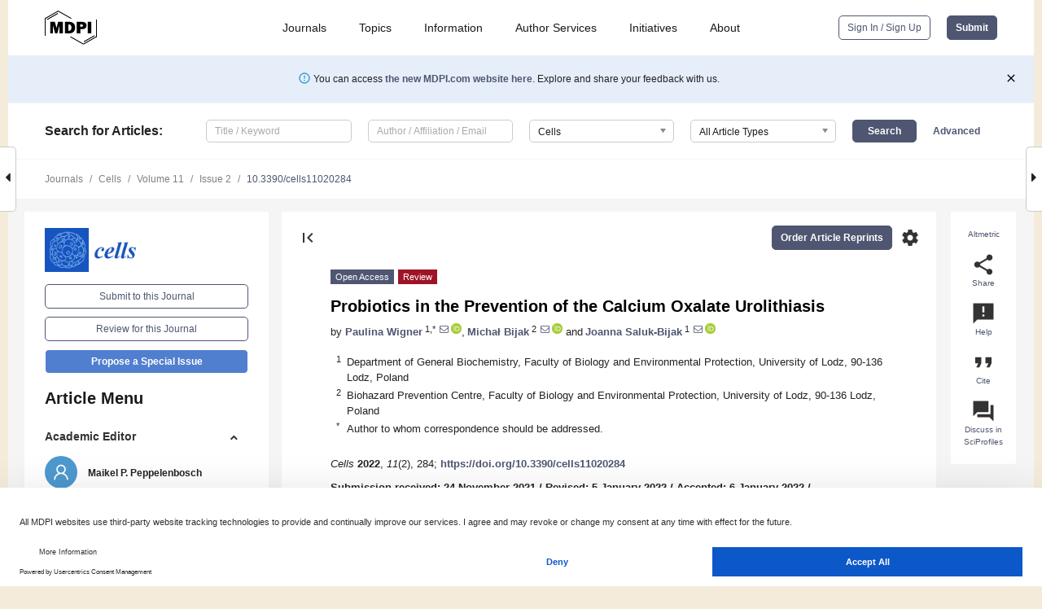

--- FILE ---
content_type: text/html; charset=UTF-8
request_url: https://www.mdpi.com/2073-4409/11/2/284
body_size: 114285
content:


<!DOCTYPE html>
<html lang="en" xmlns:og="http://ogp.me/ns#" xmlns:fb="https://www.facebook.com/2008/fbml">
    <head>
        <meta charset="utf-8">
        <meta http-equiv="X-UA-Compatible" content="IE=edge,chrome=1">
        <meta content="mdpi" name="sso-service" />
                             <meta content="width=device-width, initial-scale=1.0" name="viewport" />        
                <title>Probiotics in the Prevention of the Calcium Oxalate Urolithiasis</title><link rel="stylesheet" href="https://pub.mdpi-res.com/assets/css/font-awesome.min.css?eb190a3a77e5e1ee?1768564054">
        <link rel="stylesheet" href="https://pub.mdpi-res.com/assets/css/jquery.multiselect.css?f56c135cbf4d1483?1768564054">
        <link rel="stylesheet" href="https://pub.mdpi-res.com/assets/css/chosen.min.css?d7ca5ca9441ef9e1?1768564054">

                    <link rel="stylesheet" href="https://pub.mdpi-res.com/assets/css/main2.css?811c15039ec4533e?1768564054">
        
                <link rel="mask-icon" href="https://pub.mdpi-res.com/img/mask-icon-128.svg?c1c7eca266cd7013?1768564054" color="#4f5671">
        <link rel="apple-touch-icon" sizes="180x180" href="https://pub.mdpi-res.com/icon/apple-touch-icon-180x180.png?1768564054">
        <link rel="apple-touch-icon" sizes="152x152" href="https://pub.mdpi-res.com/icon/apple-touch-icon-152x152.png?1768564054">
        <link rel="apple-touch-icon" sizes="144x144" href="https://pub.mdpi-res.com/icon/apple-touch-icon-144x144.png?1768564054">
        <link rel="apple-touch-icon" sizes="120x120" href="https://pub.mdpi-res.com/icon/apple-touch-icon-120x120.png?1768564054">
        <link rel="apple-touch-icon" sizes="114x114" href="https://pub.mdpi-res.com/icon/apple-touch-icon-114x114.png?1768564054">
        <link rel="apple-touch-icon" sizes="76x76"   href="https://pub.mdpi-res.com/icon/apple-touch-icon-76x76.png?1768564054">
        <link rel="apple-touch-icon" sizes="72x72"   href="https://pub.mdpi-res.com/icon/apple-touch-icon-72x72.png?1768564054">
        <link rel="apple-touch-icon" sizes="57x57"   href="https://pub.mdpi-res.com/icon/apple-touch-icon-57x57.png?1768564054">
        <link rel="apple-touch-icon"                 href="https://pub.mdpi-res.com/icon/apple-touch-icon-57x57.png?1768564054">
        <link rel="apple-touch-icon-precomposed"     href="https://pub.mdpi-res.com/icon/apple-touch-icon-57x57.png?1768564054">
                        <link rel="manifest" href="/manifest.json">
        <meta name="theme-color" content="#ffffff">
        <meta name="application-name" content="&nbsp;"/>

            <link rel="apple-touch-startup-image" href="https://pub.mdpi-res.com/img/journals/cells-logo-sq.png?d84ef292d3317a44">
    <link rel="apple-touch-icon" href="https://pub.mdpi-res.com/img/journals/cells-logo-sq.png?d84ef292d3317a44">
    <meta name="msapplication-TileImage" content="https://pub.mdpi-res.com/img/journals/cells-logo-sq.png?d84ef292d3317a44">

            <link rel="stylesheet" href="https://pub.mdpi-res.com/assets/css/jquery-ui-1.10.4.custom.min.css?80647d88647bf347?1768564054">
    <link rel="stylesheet" href="https://pub.mdpi-res.com/assets/css/magnific-popup.min.css?04d343e036f8eecd?1768564054">
    <link rel="stylesheet" href="https://pub.mdpi-res.com/assets/css/xml2html/article-html.css?b5ed6c65b8b7ceb9?1768564054">
            
    <style>

h2, #abstract .related_suggestion_title {
    }

.batch_articles a {
    color: #000;
}

    a, .batch_articles .authors a, a:focus, a:hover, a:active, .batch_articles a:focus, .batch_articles a:hover, li.side-menu-li a {
            }

    span.label a {
        color: #fff;
    }

    #main-content a.title-link:hover,
    #main-content a.title-link:focus,
    #main-content div.generic-item a.title-link:hover,
    #main-content div.generic-item a.title-link:focus {
            }

    #main-content #middle-column .generic-item.article-item a.title-link:hover,
    #main-content #middle-column .generic-item.article-item a.title-link:focus {
            }

    .art-authors a.toEncode {
        color: #333;
        font-weight: 700;
    }

    #main-content #middle-column ul li::before {
            }

    .accordion-navigation.active a.accordion__title,
    .accordion-navigation.active a.accordion__title::after {
            }

    .accordion-navigation li:hover::before,
    .accordion-navigation li:hover a,
    .accordion-navigation li:focus a {
            }

    .relative-size-container .relative-size-image .relative-size {
            }

    .middle-column__help__fixed a:hover i,
            }

    input[type="checkbox"]:checked:after {
            }

    input[type="checkbox"]:not(:disabled):hover:before {
            }

    #main-content .bolded-text {
            }


#main-content .hypothesis-count-container {
    }

#main-content .hypothesis-count-container:before {
    }

.full-size-menu ul li.menu-item .dropdown-wrapper {
    }

.full-size-menu ul li.menu-item > a.open::after {
    }

#title-story .title-story-orbit .orbit-caption {
    #background: url('/img/design/000000_background.png') !important;
    background: url('/img/design/ffffff_background.png') !important;
    color: rgb(51, 51, 51) !important;
}

#main-content .content__container__orbit {
    background-color: #000 !important;
}

#main-content .content__container__journal {
        color: #fff;
}

.html-article-menu .row span {
    }

.html-article-menu .row span.active {
    }

.accordion-navigation__journal .side-menu-li.active::before,
.accordion-navigation__journal .side-menu-li.active a {
    color: rgba(23,84,191,0.75) !important;
    font-weight: 700;
}

.accordion-navigation__journal .side-menu-li:hover::before ,
.accordion-navigation__journal .side-menu-li:hover a {
    color: rgba(23,84,191,0.75) !important;
    }

.side-menu-ul li.active a, .side-menu-ul li.active, .side-menu-ul li.active::before {
    color: rgba(23,84,191,0.75) !important;
}

.side-menu-ul li.active a {
    }

.result-selected, .active-result.highlighted, .active-result:hover,
.result-selected, .active-result.highlighted, .active-result:focus {
        }

.search-container.search-container__default-scheme {
    }

nav.tab-bar .open-small-search.active:after {
    }

.search-container.search-container__default-scheme .custom-accordion-for-small-screen-link::after {
    color: #fff;
}

@media only screen and (max-width: 50em) {
    #main-content .content__container.journal-info {
        color: #fff;
            }

    #main-content .content__container.journal-info a {
        color: #fff;
    }
} 

.button.button--color {
        }

.button.button--color:hover,
.button.button--color:focus {
            }

.button.button--color-journal {
    position: relative;
    background-color: rgba(23,84,191,0.75);
    border-color: #fff;
    color: #fff !important;
}

.button.button--color-journal:hover::before {
    content: '';
    position: absolute;
    top: 0;
    left: 0;
    height: 100%;
    width: 100%;
    background-color: #ffffff;
    opacity: 0.2;
}

.button.button--color-journal:visited,
.button.button--color-journal:hover,
.button.button--color-journal:focus {
    background-color: rgba(23,84,191,0.75);
    border-color: #fff;
    color: #fff !important;
}

.button.button--color path {
    }

.button.button--color:hover path {
    fill: #fff;
}

#main-content #search-refinements .ui-slider-horizontal .ui-slider-range {
    }

.breadcrumb__element:last-of-type a {
    }

#main-header {
    }

#full-size-menu .top-bar, #full-size-menu li.menu-item span.user-email {
    }

.top-bar-section li:not(.has-form) a:not(.button) {
    }

#full-size-menu li.menu-item .dropdown-wrapper li a:hover {
    }

#full-size-menu li.menu-item a:hover, #full-size-menu li.menu.item a:focus, nav.tab-bar a:hover {
    }
#full-size-menu li.menu.item a:active, #full-size-menu li.menu.item a.active {
    }

#full-size-menu li.menu-item a.open-mega-menu.active, #full-size-menu li.menu-item div.mega-menu, a.open-mega-menu.active {
        }

#full-size-menu li.menu-item div.mega-menu li, #full-size-menu li.menu-item div.mega-menu a {
            border-color: #9a9a9a;
}

div.type-section h2 {
                font-size: 20px;
    line-height: 26px;
    font-weight: 300;
}

div.type-section h3 {
    margin-left: 15px;
    margin-bottom: 0px;
    font-weight: 300;
}

.journal-tabs .tab-title.active a {
            }

</style>
    <link rel="stylesheet" href="https://pub.mdpi-res.com/assets/css/slick.css?f38b2db10e01b157?1768564054">

                
    <meta name="title" content="Probiotics in the Prevention of the Calcium Oxalate Urolithiasis">
    <meta name="description" content="Nephrolithiasis ranks third among urological diseases in terms of prevalence, making up about 15% of cases. The continued increase in the incidence of nephrolithiasis is most probably due to changes in eating habits (high protein, sodium, and sugar diets) and lifestyle (reduced physical activity) in all developed countries. Some 80% of all kidney stones cases are oxalate urolithiasis, which is also characterized by the highest risk of recurrence. Frequent relapses of nephrolithiasis contribute to severe complications and high treatment costs. Unfortunately, there is no known effective way to prevent urolithiasis at present. In cases of diet-related urolithiasis, dietary changes may prevent recurrence. However, in some patients, the condition is unrelated to diet; in such cases, there is evidence to support the use of stone-related medications. Interestingly, a growing body of evidence indicates the potential of the microbiome to reduce the risk of developing renal colic. Previous studies have primarily focused on the use of Oxalobacterformigenes in patients with urolithiasis. Unfortunately, this bacterium is not an ideal probiotic due to its antibiotic sensitivity and low pH. Therefore, subsequent studies sought to find bacteria which are capable of oxalate degradation, focusing on well-known probiotics including Lactobacillus and Bifidobacterium strains, Eubacterium lentum, Enterococcus faecalis, and Escherichia coli." >
    <link rel="image_src" href="https://pub.mdpi-res.com/img/journals/cells-logo.png?d84ef292d3317a44" >
    <meta name="dc.title" content="Probiotics in the Prevention of the Calcium Oxalate Urolithiasis">

    <meta name="dc.creator" content="Paulina Wigner">
    <meta name="dc.creator" content="Michał Bijak">
    <meta name="dc.creator" content="Joanna Saluk-Bijak">
    
    <meta name="dc.type" content="Review">
    <meta name="dc.source" content="Cells 2022, Vol. 11, Page 284">
    <meta name="dc.date" content="2022-01-14">
    <meta name ="dc.identifier" content="10.3390/cells11020284">
    
    <meta name="dc.publisher" content="Multidisciplinary Digital Publishing Institute">
    <meta name="dc.rights" content="http://creativecommons.org/licenses/by/3.0/">
    <meta name="dc.format" content="application/pdf" >
    <meta name="dc.language" content="en" >
    <meta name="dc.description" content="Nephrolithiasis ranks third among urological diseases in terms of prevalence, making up about 15% of cases. The continued increase in the incidence of nephrolithiasis is most probably due to changes in eating habits (high protein, sodium, and sugar diets) and lifestyle (reduced physical activity) in all developed countries. Some 80% of all kidney stones cases are oxalate urolithiasis, which is also characterized by the highest risk of recurrence. Frequent relapses of nephrolithiasis contribute to severe complications and high treatment costs. Unfortunately, there is no known effective way to prevent urolithiasis at present. In cases of diet-related urolithiasis, dietary changes may prevent recurrence. However, in some patients, the condition is unrelated to diet; in such cases, there is evidence to support the use of stone-related medications. Interestingly, a growing body of evidence indicates the potential of the microbiome to reduce the risk of developing renal colic. Previous studies have primarily focused on the use of Oxalobacterformigenes in patients with urolithiasis. Unfortunately, this bacterium is not an ideal probiotic due to its antibiotic sensitivity and low pH. Therefore, subsequent studies sought to find bacteria which are capable of oxalate degradation, focusing on well-known probiotics including Lactobacillus and Bifidobacterium strains, Eubacterium lentum, Enterococcus faecalis, and Escherichia coli." >

    <meta name="dc.subject" content="oxalate metabolism" >
    <meta name="dc.subject" content="probiotics" >
    <meta name="dc.subject" content="kidney stones" >
    
    <meta name ="prism.issn" content="2073-4409">
    <meta name ="prism.publicationName" content="Cells">
    <meta name ="prism.publicationDate" content="2022-01-14">
    <meta name ="prism.section" content="Review" >

            <meta name ="prism.volume" content="11">
        <meta name ="prism.number" content="2">
        <meta name ="prism.startingPage" content="284" >

            
    <meta name="citation_issn" content="2073-4409">
    <meta name="citation_journal_title" content="Cells">
    <meta name="citation_publisher" content="Multidisciplinary Digital Publishing Institute">
    <meta name="citation_title" content="Probiotics in the Prevention of the Calcium Oxalate Urolithiasis">
    <meta name="citation_publication_date" content="2022/1">
    <meta name="citation_online_date" content="2022/01/14">

            <meta name="citation_volume" content="11">
        <meta name="citation_issue" content="2">
        <meta name="citation_firstpage" content="284">

            
    <meta name="citation_author" content="Wigner, Paulina">
    <meta name="citation_author" content="Bijak, Michał">
    <meta name="citation_author" content="Saluk-Bijak, Joanna">
    
    <meta name="citation_doi" content="10.3390/cells11020284">
    
    <meta name="citation_id" content="mdpi-cells11020284">
    <meta name="citation_abstract_html_url" content="https://www.mdpi.com/2073-4409/11/2/284">

    <meta name="citation_pdf_url" content="https://www.mdpi.com/2073-4409/11/2/284/pdf?version=1642178230">
    <link rel="alternate" type="application/pdf" title="PDF Full-Text" href="https://www.mdpi.com/2073-4409/11/2/284/pdf?version=1642178230">
    <meta name="fulltext_pdf" content="https://www.mdpi.com/2073-4409/11/2/284/pdf?version=1642178230">
    
    <meta name="citation_fulltext_html_url" content="https://www.mdpi.com/2073-4409/11/2/284/htm">
    <link rel="alternate" type="text/html" title="HTML Full-Text" href="https://www.mdpi.com/2073-4409/11/2/284/htm">
    <meta name="fulltext_html" content="https://www.mdpi.com/2073-4409/11/2/284/htm">
    
    <link rel="alternate" type="text/xml" title="XML Full-Text" href="https://www.mdpi.com/2073-4409/11/2/284/xml">
    <meta name="fulltext_xml" content="https://www.mdpi.com/2073-4409/11/2/284/xml">
    <meta name="citation_xml_url" content="https://www.mdpi.com/2073-4409/11/2/284/xml">
    
    <meta name="twitter:card" content="summary" />
    <meta name="twitter:site" content="@MDPIOpenAccess" />
    <meta name="twitter:image" content="https://pub.mdpi-res.com/img/journals/cells-logo-social.png?d84ef292d3317a44" />

    <meta property="fb:app_id" content="131189377574"/>
    <meta property="og:site_name" content="MDPI"/>
    <meta property="og:type" content="article"/>
    <meta property="og:url" content="https://www.mdpi.com/2073-4409/11/2/284" />
    <meta property="og:title" content="Probiotics in the Prevention of the Calcium Oxalate Urolithiasis" />
    <meta property="og:description" content="Nephrolithiasis ranks third among urological diseases in terms of prevalence, making up about 15% of cases. The continued increase in the incidence of nephrolithiasis is most probably due to changes in eating habits (high protein, sodium, and sugar diets) and lifestyle (reduced physical activity) in all developed countries. Some 80% of all kidney stones cases are oxalate urolithiasis, which is also characterized by the highest risk of recurrence. Frequent relapses of nephrolithiasis contribute to severe complications and high treatment costs. Unfortunately, there is no known effective way to prevent urolithiasis at present. In cases of diet-related urolithiasis, dietary changes may prevent recurrence. However, in some patients, the condition is unrelated to diet; in such cases, there is evidence to support the use of stone-related medications. Interestingly, a growing body of evidence indicates the potential of the microbiome to reduce the risk of developing renal colic. Previous studies have primarily focused on the use of Oxalobacterformigenes in patients with urolithiasis. Unfortunately, this bacterium is not an ideal probiotic due to its antibiotic sensitivity and low pH. Therefore, subsequent studies sought to find bacteria which are capable of oxalate degradation, focusing on well-known probiotics including Lactobacillus and Bifidobacterium strains, Eubacterium lentum, Enterococcus faecalis, and Escherichia coli." />
    <meta property="og:image" content="https://pub.mdpi-res.com/cells/cells-11-00284/article_deploy/html/images/cells-11-00284-g001-550.jpg?1642178315" />
                <link rel="alternate" type="application/rss+xml" title="MDPI Publishing - Latest articles" href="https://www.mdpi.com/rss">
                
        <meta name="google-site-verification" content="PxTlsg7z2S00aHroktQd57fxygEjMiNHydKn3txhvwY">
        <meta name="facebook-domain-verification" content="mcoq8dtq6sb2hf7z29j8w515jjoof7" />

                <script id="usercentrics-cmp" src="https://web.cmp.usercentrics.eu/ui/loader.js" data-ruleset-id="PbAnaGk92sB5Cc" async></script>
        
        <!--[if lt IE 9]>
            <script>var browserIe8 = true;</script>
            <link rel="stylesheet" href="https://pub.mdpi-res.com/assets/css/ie8foundationfix.css?50273beac949cbf0?1768564054">
            <script src="//html5shiv.googlecode.com/svn/trunk/html5.js"></script>
            <script src="//cdnjs.cloudflare.com/ajax/libs/html5shiv/3.6.2/html5shiv.js"></script>
            <script src="//s3.amazonaws.com/nwapi/nwmatcher/nwmatcher-1.2.5-min.js"></script>
            <script src="//html5base.googlecode.com/svn-history/r38/trunk/js/selectivizr-1.0.3b.js"></script>
            <script src="//cdnjs.cloudflare.com/ajax/libs/respond.js/1.1.0/respond.min.js"></script>
            <script src="https://pub.mdpi-res.com/assets/js/ie8/ie8patch.js?9e1d3c689a0471df?1768564054"></script>
            <script src="https://pub.mdpi-res.com/assets/js/ie8/rem.min.js?94b62787dcd6d2f2?1768564054"></script>            
                                                        <![endif]-->

                    <script>
                window.dataLayer = window.dataLayer || [];
                function gtag() { dataLayer.push(arguments); }
                gtag('consent', 'default', {
                    'ad_user_data': 'denied',
                    'ad_personalization': 'denied',
                    'ad_storage': 'denied',
                    'analytics_storage': 'denied',
                    'wait_for_update': 500,
                });
                dataLayer.push({'gtm.start': new Date().getTime(), 'event': 'gtm.js'});

                            </script>

            <script>
                (function(w,d,s,l,i){w[l]=w[l]||[];w[l].push({'gtm.start':
                new Date().getTime(),event:'gtm.js'});var f=d.getElementsByTagName(s)[0],
                j=d.createElement(s),dl=l!='dataLayer'?'&l='+l:'';j.async=true;j.src=
                'https://www.googletagmanager.com/gtm.js?id='+i+dl;f.parentNode.insertBefore(j,f);
                })(window,document,'script','dataLayer','GTM-WPK7SW5');
            </script>

                        
                              <script>!function(e){var n="https://s.go-mpulse.net/boomerang/";if("True"=="True")e.BOOMR_config=e.BOOMR_config||{},e.BOOMR_config.PageParams=e.BOOMR_config.PageParams||{},e.BOOMR_config.PageParams.pci=!0,n="https://s2.go-mpulse.net/boomerang/";if(window.BOOMR_API_key="4MGA4-E5JH8-79LAG-STF7X-79Z92",function(){function e(){if(!o){var e=document.createElement("script");e.id="boomr-scr-as",e.src=window.BOOMR.url,e.async=!0,i.parentNode.appendChild(e),o=!0}}function t(e){o=!0;var n,t,a,r,d=document,O=window;if(window.BOOMR.snippetMethod=e?"if":"i",t=function(e,n){var t=d.createElement("script");t.id=n||"boomr-if-as",t.src=window.BOOMR.url,BOOMR_lstart=(new Date).getTime(),e=e||d.body,e.appendChild(t)},!window.addEventListener&&window.attachEvent&&navigator.userAgent.match(/MSIE [67]\./))return window.BOOMR.snippetMethod="s",void t(i.parentNode,"boomr-async");a=document.createElement("IFRAME"),a.src="about:blank",a.title="",a.role="presentation",a.loading="eager",r=(a.frameElement||a).style,r.width=0,r.height=0,r.border=0,r.display="none",i.parentNode.appendChild(a);try{O=a.contentWindow,d=O.document.open()}catch(_){n=document.domain,a.src="javascript:var d=document.open();d.domain='"+n+"';void(0);",O=a.contentWindow,d=O.document.open()}if(n)d._boomrl=function(){this.domain=n,t()},d.write("<bo"+"dy onload='document._boomrl();'>");else if(O._boomrl=function(){t()},O.addEventListener)O.addEventListener("load",O._boomrl,!1);else if(O.attachEvent)O.attachEvent("onload",O._boomrl);d.close()}function a(e){window.BOOMR_onload=e&&e.timeStamp||(new Date).getTime()}if(!window.BOOMR||!window.BOOMR.version&&!window.BOOMR.snippetExecuted){window.BOOMR=window.BOOMR||{},window.BOOMR.snippetStart=(new Date).getTime(),window.BOOMR.snippetExecuted=!0,window.BOOMR.snippetVersion=12,window.BOOMR.url=n+"4MGA4-E5JH8-79LAG-STF7X-79Z92";var i=document.currentScript||document.getElementsByTagName("script")[0],o=!1,r=document.createElement("link");if(r.relList&&"function"==typeof r.relList.supports&&r.relList.supports("preload")&&"as"in r)window.BOOMR.snippetMethod="p",r.href=window.BOOMR.url,r.rel="preload",r.as="script",r.addEventListener("load",e),r.addEventListener("error",function(){t(!0)}),setTimeout(function(){if(!o)t(!0)},3e3),BOOMR_lstart=(new Date).getTime(),i.parentNode.appendChild(r);else t(!1);if(window.addEventListener)window.addEventListener("load",a,!1);else if(window.attachEvent)window.attachEvent("onload",a)}}(),"".length>0)if(e&&"performance"in e&&e.performance&&"function"==typeof e.performance.setResourceTimingBufferSize)e.performance.setResourceTimingBufferSize();!function(){if(BOOMR=e.BOOMR||{},BOOMR.plugins=BOOMR.plugins||{},!BOOMR.plugins.AK){var n=""=="true"?1:0,t="",a="cln2aaax24f7g2lmkoxq-f-92d55d94d-clientnsv4-s.akamaihd.net",i="false"=="true"?2:1,o={"ak.v":"39","ak.cp":"1774948","ak.ai":parseInt("1155516",10),"ak.ol":"0","ak.cr":9,"ak.ipv":4,"ak.proto":"h2","ak.rid":"4b30e2d8","ak.r":48121,"ak.a2":n,"ak.m":"dscb","ak.n":"essl","ak.bpcip":"18.219.160.0","ak.cport":41574,"ak.gh":"23.62.38.234","ak.quicv":"","ak.tlsv":"tls1.3","ak.0rtt":"","ak.0rtt.ed":"","ak.csrc":"-","ak.acc":"","ak.t":"1768706991","ak.ak":"hOBiQwZUYzCg5VSAfCLimQ==wOxUHoxciZ9sPx47zVylz6Ql0hFb/XyEb9x+wOymmwipTEBeoLwHaK1i1VPFCLYbtp3ncqHGj2ffQsK5qLhkdVJgKLHciG44O0ExSCQkob/wDJsjpHqeZLE8WDWAZrw74Ce7mZsbNJWYpedlgbEcJafQupOz3JHLU2DQ+NBeeYj8Y1iePQnJCB40pJE8mQp3afZaLnlz/7Ga5eDf4fGHTkd9jwW6bfQODbmiqtxZi+lT+KJsx9Rm+FawbB8AR5YPWP9dqgb/umNDDyNBw3xTTAYltDZETwZ6Iy6dVZXVscLd9d0tUNy73jbsKmRk6KR5Zyy7jE4Hedz1Aamwl6KpPDkHA1uDlckJP8Tpmj+1YTE+OQWf05agLFDAEMv0ERBvQhgNGDodHTksuGuL/7SF1iZ2crsVnC98iymxkBf0rPI=","ak.pv":"21","ak.dpoabenc":"","ak.tf":i};if(""!==t)o["ak.ruds"]=t;var r={i:!1,av:function(n){var t="http.initiator";if(n&&(!n[t]||"spa_hard"===n[t]))o["ak.feo"]=void 0!==e.aFeoApplied?1:0,BOOMR.addVar(o)},rv:function(){var e=["ak.bpcip","ak.cport","ak.cr","ak.csrc","ak.gh","ak.ipv","ak.m","ak.n","ak.ol","ak.proto","ak.quicv","ak.tlsv","ak.0rtt","ak.0rtt.ed","ak.r","ak.acc","ak.t","ak.tf"];BOOMR.removeVar(e)}};BOOMR.plugins.AK={akVars:o,akDNSPreFetchDomain:a,init:function(){if(!r.i){var e=BOOMR.subscribe;e("before_beacon",r.av,null,null),e("onbeacon",r.rv,null,null),r.i=!0}return this},is_complete:function(){return!0}}}}()}(window);</script></head>

    <body>
         
                		        	
		<div class="direction direction_right" id="small_right" style="border-right-width: 0px; padding:0;">
        <i class="fa fa-caret-right fa-2x"></i>
    </div>

	<div class="big_direction direction_right" id="big_right" style="border-right-width: 0px;">
				<div style="text-align: right;">
									Next Article in Journal<br>
				<div><a href="/2073-4409/11/2/285">Microfluidic Platforms Designed for Morphological and Photosynthetic Investigations of <i>Chlamydomonas reinhardtii</i> on a Single-Cell Level</a></div>
					 		 		 	</div>
	</div>
	
		<div class="direction" id="small_left" style="border-left-width: 0px">
        <i class="fa fa-caret-left fa-2x"></i>
    </div>
	<div class="big_direction" id="big_left" style="border-left-width: 0px;">
				<div>
									Previous Article in Journal<br>
				<div><a href="/2073-4409/11/2/283">Structure and Function of the <i>ABCD1</i> Variant Database: 20 Years, 940 Pathogenic Variants, and 3400 Cases of Adrenoleukodystrophy</a></div>
					 			 	 	</div>
	</div>
	    <div style="clear: both;"></div>

                    
<div id="menuModal" class="reveal-modal reveal-modal-new reveal-modal-menu" aria-hidden="true" data-reveal role="dialog">
    <div class="menu-container">
        <div class="UI_NavMenu">
            


<div class="content__container " >
    <div class="custom-accordion-for-small-screen-link " >
                            <h2>Journals</h2>
                    </div>

    <div class="target-item custom-accordion-for-small-screen-content show-for-medium-up">
                            <div class="menu-container__links">
                        <div style="width: 100%; float: left;">
                            <a href="/about/journals">Active Journals</a>
                            <a href="/about/journalfinder">Find a Journal</a>
                            <a href="/about/journals/proposal">Journal Proposal</a>
                            <a href="/about/proceedings">Proceedings Series</a>
                        </div>
                    </div>
                    </div>
</div>

            <a href="/topics">
                <h2>Topics</h2>
            </a>

            


<div class="content__container " >
    <div class="custom-accordion-for-small-screen-link " >
                            <h2>Information</h2>
                    </div>

    <div class="target-item custom-accordion-for-small-screen-content show-for-medium-up">
                            <div class="menu-container__links">
                        <div style="width: 100%; max-width: 200px; float: left;">
                            <a href="/authors">For Authors</a>
                            <a href="/reviewers">For Reviewers</a>
                            <a href="/editors">For Editors</a>
                            <a href="/librarians">For Librarians</a>
                            <a href="/publishing_services">For Publishers</a>
                            <a href="/societies">For Societies</a>
                            <a href="/conference_organizers">For Conference Organizers</a>
                        </div>
                        <div style="width: 100%; max-width: 250px; float: left;">
                            <a href="/openaccess">Open Access Policy</a>
                            <a href="/ioap">Institutional Open Access Program</a>
                            <a href="/special_issues_guidelines">Special Issues Guidelines</a>
                            <a href="/editorial_process">Editorial Process</a>
                            <a href="/ethics">Research and Publication Ethics</a>
                            <a href="/apc">Article Processing Charges</a>
                            <a href="/awards">Awards</a>
                            <a href="/testimonials">Testimonials</a>
                        </div>
                    </div>
                    </div>
</div>

            <a href="/authors/english">
                <h2>Author Services</h2>
            </a>

            


<div class="content__container " >
    <div class="custom-accordion-for-small-screen-link " >
                            <h2>Initiatives</h2>
                    </div>

    <div class="target-item custom-accordion-for-small-screen-content show-for-medium-up">
                            <div class="menu-container__links">
                        <div style="width: 100%; float: left;">
                            <a href="https://sciforum.net" target="_blank" rel="noopener noreferrer">Sciforum</a>
                            <a href="https://www.mdpi.com/books" target="_blank" rel="noopener noreferrer">MDPI Books</a>
                            <a href="https://www.preprints.org" target="_blank" rel="noopener noreferrer">Preprints.org</a>
                            <a href="https://www.scilit.com" target="_blank" rel="noopener noreferrer">Scilit</a>
                            <a href="https://sciprofiles.com" target="_blank" rel="noopener noreferrer">SciProfiles</a>
                            <a href="https://encyclopedia.pub" target="_blank" rel="noopener noreferrer">Encyclopedia</a>
                            <a href="https://jams.pub" target="_blank" rel="noopener noreferrer">JAMS</a>
                            <a href="/about/proceedings">Proceedings Series</a>
                        </div>
                    </div>
                    </div>
</div>

            


<div class="content__container " >
    <div class="custom-accordion-for-small-screen-link " >
                            <h2>About</h2>
                    </div>

    <div class="target-item custom-accordion-for-small-screen-content show-for-medium-up">
                            <div class="menu-container__links">
                        <div style="width: 100%; float: left;">
                            <a href="/about">Overview</a>
                            <a href="/about/contact">Contact</a>
                            <a href="https://careers.mdpi.com" target="_blank" rel="noopener noreferrer">Careers</a>
                            <a href="/about/announcements">News</a>
                            <a href="/about/press">Press</a>
                            <a href="http://blog.mdpi.com/" target="_blank" rel="noopener noreferrer">Blog</a>
                        </div>
                    </div>
                    </div>
</div>
        </div>

        <div class="menu-container__buttons">
                            <a class="button UA_SignInUpButton" href="/user/login">Sign In / Sign Up</a>
                    </div>
    </div>
</div>

                
<div id="captchaModal" class="reveal-modal reveal-modal-new reveal-modal-new--small" data-reveal aria-label="Captcha" aria-hidden="true" role="dialog"></div>
        
<div id="actionDisabledModal" class="reveal-modal" data-reveal aria-labelledby="actionDisableModalTitle" aria-hidden="true" role="dialog" style="width: 300px;">
    <h2 id="actionDisableModalTitle">Notice</h2>
    <form action="/email/captcha" method="post" id="emailCaptchaForm">
        <div class="row">
            <div id="js-action-disabled-modal-text" class="small-12 columns">
            </div>
            
            <div id="js-action-disabled-modal-submit" class="small-12 columns" style="margin-top: 10px; display: none;">
                You can make submissions to other journals 
                <a href="https://susy.mdpi.com/user/manuscripts/upload">here</a>.
            </div>
        </div>
    </form>
    <a class="close-reveal-modal" aria-label="Close">
        <i class="material-icons">clear</i>
    </a>
</div>
        
<div id="rssNotificationModal" class="reveal-modal reveal-modal-new" data-reveal aria-labelledby="rssNotificationModalTitle" aria-hidden="true" role="dialog">
    <div class="row">
        <div class="small-12 columns">
            <h2 id="rssNotificationModalTitle">Notice</h2>
            <p>
                You are accessing a machine-readable page. In order to be human-readable, please install an RSS reader.
            </p>
        </div>
    </div>
    <div class="row">
        <div class="small-12 columns">
            <a class="button button--color js-rss-notification-confirm">Continue</a>
            <a class="button button--grey" onclick="$(this).closest('.reveal-modal').find('.close-reveal-modal').click(); return false;">Cancel</a>
        </div>
    </div>
    <a class="close-reveal-modal" aria-label="Close">
        <i class="material-icons">clear</i>
    </a>
</div>
        
<div id="drop-article-label-openaccess" class="f-dropdown medium" data-dropdown-content aria-hidden="true" tabindex="-1">
    <p>
        All articles published by MDPI are made immediately available worldwide under an open access license. No special 
        permission is required to reuse all or part of the article published by MDPI, including figures and tables. For 
        articles published under an open access Creative Common CC BY license, any part of the article may be reused without 
        permission provided that the original article is clearly cited. For more information, please refer to
        <a href="https://www.mdpi.com/openaccess">https://www.mdpi.com/openaccess</a>.
    </p>
</div>

<div id="drop-article-label-feature" class="f-dropdown medium" data-dropdown-content aria-hidden="true" tabindex="-1">
    <p>
        Feature papers represent the most advanced research with significant potential for high impact in the field. A Feature 
        Paper should be a substantial original Article that involves several techniques or approaches, provides an outlook for 
        future research directions and describes possible research applications.
    </p>

    <p>
        Feature papers are submitted upon individual invitation or recommendation by the scientific editors and must receive 
        positive feedback from the reviewers.
    </p>
</div>

<div id="drop-article-label-choice" class="f-dropdown medium" data-dropdown-content aria-hidden="true" tabindex="-1">
    <p>
        Editor’s Choice articles are based on recommendations by the scientific editors of MDPI journals from around the world. 
        Editors select a small number of articles recently published in the journal that they believe will be particularly 
        interesting to readers, or important in the respective research area. The aim is to provide a snapshot of some of the 
        most exciting work published in the various research areas of the journal.

        <div style="margin-top: -10px;">
            <div id="drop-article-label-choice-journal-link" style="display: none; margin-top: -10px; padding-top: 10px;">
            </div>
        </div>
    </p>
</div>

<div id="drop-article-label-resubmission" class="f-dropdown medium" data-dropdown-content aria-hidden="true" tabindex="-1">
    <p>
        Original Submission Date Received: <span id="drop-article-label-resubmission-date"></span>.
    </p>
</div>

                <div id="container">
                        
                <noscript>
                    <div id="no-javascript">
                        You seem to have javascript disabled. Please note that many of the page functionalities won't work as expected without javascript enabled.
                    </div>
                </noscript>

                <div class="fixed">
                    <nav class="tab-bar show-for-medium-down">
                        <div class="row full-width collapse">
                            <div class="medium-3 small-4 columns">
                                <a href="/">
                                    <img class="full-size-menu__mdpi-logo" src="https://pub.mdpi-res.com/img/design/mdpi-pub-logo-black-small1.svg?da3a8dcae975a41c?1768564054" style="width: 64px;" title="MDPI Open Access Journals">
                                </a>
                            </div>
                            <div class="medium-3 small-4 columns right-aligned">
                                <div class="show-for-medium-down">
                                    <a href="#" style="display: none;">
                                        <i class="material-icons" onclick="$('#menuModal').foundation('reveal', 'close'); return false;">clear</i>
                                    </a>

                                    <a class="js-toggle-desktop-layout-link" title="Toggle desktop layout" style="display: none;" href="/toggle_desktop_layout_cookie">
                                        <i class="material-icons">zoom_out_map</i>
                                    </a>

                                                                            <a href="#" class="js-open-small-search open-small-search">
                                            <i class="material-icons show-for-small only">search</i>
                                        </a>
                                    
                                    <a title="MDPI main page" class="js-open-menu" data-reveal-id="menuModal" href="#">
                                        <i class="material-icons">menu</i>
                                    </a>
                                </div>
                            </div>
                        </div>
                    </nav>                       	
                </div>
                
                <section class="main-section">
                    <header>
                        <div class="full-size-menu show-for-large-up">
                             
                                <div class="row full-width">
                                                                        <div class="large-1 columns">
                                        <a href="/">
                                            <img class="full-size-menu__mdpi-logo" src="https://pub.mdpi-res.com/img/design/mdpi-pub-logo-black-small1.svg?da3a8dcae975a41c?1768564054" title="MDPI Open Access Journals">
                                        </a>
                                    </div>

                                                                        <div class="large-8 columns text-right UI_NavMenu">
                                        <ul>
                                            <li class="menu-item"> 
                                                <a href="/about/journals" data-dropdown="journals-dropdown" aria-controls="journals-dropdown" aria-expanded="false" data-options="is_hover: true; hover_timeout: 200">Journals</a>

                                                <ul id="journals-dropdown" class="f-dropdown dropdown-wrapper dropdown-wrapper__small" data-dropdown-content aria-hidden="true" tabindex="-1">
                                                    <li>
                                                        <div class="row">
                                                            <div class="small-12 columns">
                                                                <ul>
                                                                    <li>
                                                                        <a href="/about/journals">
                                                                            Active Journals
                                                                        </a>
                                                                    </li>
                                                                    <li>
                                                                        <a href="/about/journalfinder">
                                                                            Find a Journal
                                                                        </a>
                                                                    </li>
                                                                    <li>
                                                                        <a href="/about/journals/proposal">
                                                                            Journal Proposal
                                                                        </a>
                                                                    </li>
                                                                    <li>
                                                                        <a href="/about/proceedings">
                                                                            Proceedings Series
                                                                        </a>
                                                                    </li>
                                                                </ul>
                                                            </div>
                                                        </div>
                                                    </li>
                                                </ul>
                                            </li>

                                            <li class="menu-item"> 
                                                <a href="/topics">Topics</a>
                                            </li>

                                            <li class="menu-item"> 
                                                <a href="/authors" data-dropdown="information-dropdown" aria-controls="information-dropdown" aria-expanded="false" data-options="is_hover:true; hover_timeout:200">Information</a>

                                                <ul id="information-dropdown" class="f-dropdown dropdown-wrapper" data-dropdown-content aria-hidden="true" tabindex="-1">
                                                    <li>
                                                        <div class="row">
                                                            <div class="small-5 columns right-border">
                                                                <ul>
                                                                    <li>
                                                                        <a href="/authors">For Authors</a>
                                                                    </li>
                                                                    <li>
                                                                        <a href="/reviewers">For Reviewers</a>
                                                                    </li>
                                                                    <li>
                                                                        <a href="/editors">For Editors</a>
                                                                    </li>
                                                                    <li>
                                                                        <a href="/librarians">For Librarians</a>
                                                                    </li>
                                                                    <li>
                                                                        <a href="/publishing_services">For Publishers</a>
                                                                    </li>
                                                                    <li>
                                                                        <a href="/societies">For Societies</a>
                                                                    </li>
                                                                    <li>
                                                                        <a href="/conference_organizers">For Conference Organizers</a>
                                                                    </li>
                                                                </ul>
                                                            </div>

                                                            <div class="small-7 columns">
                                                                <ul>
                                                                    <li>
                                                                        <a href="/openaccess">Open Access Policy</a>
                                                                    </li>
                                                                    <li>
                                                                        <a href="/ioap">Institutional Open Access Program</a>
                                                                    </li>
                                                                    <li>
                                                                        <a href="/special_issues_guidelines">Special Issues Guidelines</a>
                                                                    </li>
                                                                    <li>
                                                                        <a href="/editorial_process">Editorial Process</a>
                                                                    </li>
                                                                    <li>
                                                                        <a href="/ethics">Research and Publication Ethics</a>
                                                                    </li>
                                                                    <li>
                                                                        <a href="/apc">Article Processing Charges</a>
                                                                    </li>
                                                                    <li>
                                                                        <a href="/awards">Awards</a>
                                                                    </li>
                                                                    <li>
                                                                        <a href="/testimonials">Testimonials</a>
                                                                    </li>
                                                                </ul>
                                                            </div>
                                                        </div>
                                                    </li>
                                                </ul>
                                            </li>

                                            <li class="menu-item">
                                                <a href="/authors/english">Author Services</a>
                                            </li>

                                            <li class="menu-item"> 
                                                <a href="/about/initiatives" data-dropdown="initiatives-dropdown" aria-controls="initiatives-dropdown" aria-expanded="false" data-options="is_hover: true; hover_timeout: 200">Initiatives</a>

                                                <ul id="initiatives-dropdown" class="f-dropdown dropdown-wrapper dropdown-wrapper__small" data-dropdown-content aria-hidden="true" tabindex="-1">
                                                    <li>
                                                        <div class="row">
                                                            <div class="small-12 columns">
                                                                <ul>
                                                                    <li>
                                                                        <a href="https://sciforum.net" target="_blank" rel="noopener noreferrer">
                                                                                                                                                        Sciforum
                                                                        </a>
                                                                    </li>
                                                                    <li>
                                                                        <a href="https://www.mdpi.com/books" target="_blank" rel="noopener noreferrer">
                                                                                                                                                        MDPI Books
                                                                        </a>
                                                                    </li>
                                                                    <li>
                                                                        <a href="https://www.preprints.org" target="_blank" rel="noopener noreferrer">
                                                                                                                                                        Preprints.org
                                                                        </a>
                                                                    </li>
                                                                    <li>
                                                                        <a href="https://www.scilit.com" target="_blank" rel="noopener noreferrer">
                                                                                                                                                        Scilit
                                                                        </a>
                                                                    </li>
                                                                    <li>
                                                                        <a href="https://sciprofiles.com" target="_blank" rel="noopener noreferrer">
                                                                            SciProfiles
                                                                        </a>
                                                                    </li>
                                                                    <li>
                                                                        <a href="https://encyclopedia.pub" target="_blank" rel="noopener noreferrer">
                                                                                                                                                        Encyclopedia
                                                                        </a>
                                                                    </li>
                                                                    <li>
                                                                        <a href="https://jams.pub" target="_blank" rel="noopener noreferrer">
                                                                            JAMS
                                                                        </a>
                                                                    </li>
                                                                    <li>
                                                                        <a href="/about/proceedings">
                                                                            Proceedings Series
                                                                        </a>
                                                                    </li>
                                                                </ul>
                                                            </div>
                                                        </div>
                                                    </li>
                                                </ul>
                                            </li>

                                            <li class="menu-item"> 
                                                <a href="/about" data-dropdown="about-dropdown" aria-controls="about-dropdown" aria-expanded="false" data-options="is_hover: true; hover_timeout: 200">About</a>

                                                <ul id="about-dropdown" class="f-dropdown dropdown-wrapper dropdown-wrapper__small" data-dropdown-content aria-hidden="true" tabindex="-1">
                                                    <li>
                                                        <div class="row">
                                                            <div class="small-12 columns">
                                                                <ul>
                                                                    <li>
                                                                        <a href="/about">
                                                                            Overview
                                                                        </a>
                                                                    </li>
                                                                    <li>
                                                                        <a href="/about/contact">
                                                                            Contact
                                                                        </a>
                                                                    </li>
                                                                    <li>
                                                                        <a href="https://careers.mdpi.com" target="_blank" rel="noopener noreferrer">
                                                                            Careers
                                                                        </a>
                                                                    </li>
                                                                    <li> 
                                                                        <a href="/about/announcements">
                                                                            News
                                                                        </a>
                                                                    </li>
                                                                    <li> 
                                                                        <a href="/about/press">
                                                                            Press
                                                                        </a>
                                                                    </li>
                                                                    <li>
                                                                        <a href="http://blog.mdpi.com/" target="_blank" rel="noopener noreferrer">
                                                                            Blog
                                                                        </a>
                                                                    </li>
                                                                </ul>
                                                            </div>
                                                        </div>
                                                    </li>
                                                </ul>
                                            </li>

                                                                                    </ul>
                                    </div>

                                    <div class="large-3 columns text-right full-size-menu__buttons">
                                        <div>
                                                                                            <a class="button button--default-inversed UA_SignInUpButton" href="/user/login">Sign In / Sign Up</a>
                                            
                                                <a class="button button--default js-journal-active-only-link js-journal-active-only-submit-link UC_NavSubmitButton" href="            https://susy.mdpi.com/user/manuscripts/upload?journal=cells
    " data-disabledmessage="new submissions are not possible.">Submit</a>
                                        </div>
                                    </div>
                                </div>
                            </div>

                            <div class="row full-width new-website-link-banner" style="padding: 20px 50px 20px 20px; background-color: #E6EEFA; position: relative; display: none;">
                                <div class="small-12 columns" style="padding: 0; margin: 0; text-align: center;">
                                    <i class="material-icons" style="font-size: 16px; color: #2C9ACF; position: relative; top: -2px;">error_outline</i>
                                    You can access <a href="https://www.mdpi.com/redirect/new_site?return=/2073-4409/11/2/284">the new MDPI.com website here</a>. Explore and share your feedback with us.
                                    <a href="#" class="new-website-link-banner-close"><i class="material-icons" style="font-size: 16px; color: #000000; position: absolute; right: -30px; top: 0px;">close</i></a>
                                </div>
                            </div>

                                                            <div class="header-divider">&nbsp;</div>
                            
                                                            <div class="search-container hide-for-small-down row search-container__homepage-scheme">
                                                                                                                        
















<form id="basic_search" style="background-color: inherit !important;" class="large-12 medium-12 columns " action="/search" method="get">

    <div class="row search-container__main-elements">
            
            <div class="large-2 medium-2 small-12 columns text-right1 small-only-text-left">
        <div class="show-for-medium-up">
            <div class="search-input-label">&nbsp;</div>
        </div>
            <span class="search-container__title">Search<span class="hide-for-medium"> for Articles</span><span class="hide-for-small">:</span></span>
    
    </div>


        <div class="custom-accordion-for-small-screen-content">
                
                <div class="large-2 medium-2 small-6 columns ">
        <div class="">
            <div class="search-input-label">Title / Keyword</div>
        </div>
                <input type="text" placeholder="Title / Keyword" id="q" tabindex="1" name="q" value="" />
    
    </div>


                
                <div class="large-2 medium-2 small-6 columns ">
        <div class="">
            <div class="search-input-label">Author / Affiliation / Email</div>
        </div>
                <input type="text" id="authors" placeholder="Author / Affiliation / Email" tabindex="2" name="authors" value="" />
    
    </div>


                
                <div class="large-2 medium-2 small-6 columns ">
        <div class="">
            <div class="search-input-label">Journal</div>
        </div>
                <select id="journal" tabindex="3" name="journal" class="chosen-select">
            <option value="">All Journals</option>
             
                        <option value="accountaudit" >
                                    Accounting and Auditing
                            </option>
             
                        <option value="acoustics" >
                                    Acoustics
                            </option>
             
                        <option value="amh" >
                                    Acta Microbiologica Hellenica (AMH)
                            </option>
             
                        <option value="actuators" >
                                    Actuators
                            </option>
             
                        <option value="adhesives" >
                                    Adhesives
                            </option>
             
                        <option value="admsci" >
                                    Administrative Sciences
                            </option>
             
                        <option value="adolescents" >
                                    Adolescents
                            </option>
             
                        <option value="arm" >
                                    Advances in Respiratory Medicine (ARM)
                            </option>
             
                        <option value="aerobiology" >
                                    Aerobiology
                            </option>
             
                        <option value="aerospace" >
                                    Aerospace
                            </option>
             
                        <option value="agriculture" >
                                    Agriculture
                            </option>
             
                        <option value="agriengineering" >
                                    AgriEngineering
                            </option>
             
                        <option value="agrochemicals" >
                                    Agrochemicals
                            </option>
             
                        <option value="agronomy" >
                                    Agronomy
                            </option>
             
                        <option value="ai" >
                                    AI
                            </option>
             
                        <option value="aichem" >
                                    AI Chemistry
                            </option>
             
                        <option value="aieng" >
                                    AI for Engineering
                            </option>
             
                        <option value="aieduc" >
                                    AI in Education
                            </option>
             
                        <option value="aimed" >
                                    AI in Medicine
                            </option>
             
                        <option value="aimater" >
                                    AI Materials
                            </option>
             
                        <option value="aisens" >
                                    AI Sensors
                            </option>
             
                        <option value="air" >
                                    Air
                            </option>
             
                        <option value="algorithms" >
                                    Algorithms
                            </option>
             
                        <option value="allergies" >
                                    Allergies
                            </option>
             
                        <option value="alloys" >
                                    Alloys
                            </option>
             
                        <option value="analog" >
                                    Analog
                            </option>
             
                        <option value="analytica" >
                                    Analytica
                            </option>
             
                        <option value="analytics" >
                                    Analytics
                            </option>
             
                        <option value="anatomia" >
                                    Anatomia
                            </option>
             
                        <option value="anesthres" >
                                    Anesthesia Research
                            </option>
             
                        <option value="animals" >
                                    Animals
                            </option>
             
                        <option value="antibiotics" >
                                    Antibiotics
                            </option>
             
                        <option value="antibodies" >
                                    Antibodies
                            </option>
             
                        <option value="antioxidants" >
                                    Antioxidants
                            </option>
             
                        <option value="applbiosci" >
                                    Applied Biosciences
                            </option>
             
                        <option value="applmech" >
                                    Applied Mechanics
                            </option>
             
                        <option value="applmicrobiol" >
                                    Applied Microbiology
                            </option>
             
                        <option value="applnano" >
                                    Applied Nano
                            </option>
             
                        <option value="applsci" >
                                    Applied Sciences
                            </option>
             
                        <option value="asi" >
                                    Applied System Innovation (ASI)
                            </option>
             
                        <option value="appliedchem" >
                                    AppliedChem
                            </option>
             
                        <option value="appliedmath" >
                                    AppliedMath
                            </option>
             
                        <option value="appliedphys" >
                                    AppliedPhys
                            </option>
             
                        <option value="aquacj" >
                                    Aquaculture Journal
                            </option>
             
                        <option value="architecture" >
                                    Architecture
                            </option>
             
                        <option value="arthropoda" >
                                    Arthropoda
                            </option>
             
                        <option value="arts" >
                                    Arts
                            </option>
             
                        <option value="astronautics" >
                                    Astronautics
                            </option>
             
                        <option value="astronomy" >
                                    Astronomy
                            </option>
             
                        <option value="atmosphere" >
                                    Atmosphere
                            </option>
             
                        <option value="atoms" >
                                    Atoms
                            </option>
             
                        <option value="audiolres" >
                                    Audiology Research
                            </option>
             
                        <option value="automation" >
                                    Automation
                            </option>
             
                        <option value="axioms" >
                                    Axioms
                            </option>
             
                        <option value="bacteria" >
                                    Bacteria
                            </option>
             
                        <option value="batteries" >
                                    Batteries
                            </option>
             
                        <option value="behavsci" >
                                    Behavioral Sciences
                            </option>
             
                        <option value="beverages" >
                                    Beverages
                            </option>
             
                        <option value="BDCC" >
                                    Big Data and Cognitive Computing (BDCC)
                            </option>
             
                        <option value="biochem" >
                                    BioChem
                            </option>
             
                        <option value="bioengineering" >
                                    Bioengineering
                            </option>
             
                        <option value="biologics" >
                                    Biologics
                            </option>
             
                        <option value="biology" >
                                    Biology
                            </option>
             
                        <option value="blsf" >
                                    Biology and Life Sciences Forum
                            </option>
             
                        <option value="biomass" >
                                    Biomass
                            </option>
             
                        <option value="biomechanics" >
                                    Biomechanics
                            </option>
             
                        <option value="biomed" >
                                    BioMed
                            </option>
             
                        <option value="biomedicines" >
                                    Biomedicines
                            </option>
             
                        <option value="biomedinformatics" >
                                    BioMedInformatics
                            </option>
             
                        <option value="biomimetics" >
                                    Biomimetics
                            </option>
             
                        <option value="biomolecules" >
                                    Biomolecules
                            </option>
             
                        <option value="biophysica" >
                                    Biophysica
                            </option>
             
                        <option value="bioresourbioprod" >
                                    Bioresources and Bioproducts
                            </option>
             
                        <option value="biosensors" >
                                    Biosensors
                            </option>
             
                        <option value="biosphere" >
                                    Biosphere
                            </option>
             
                        <option value="biotech" >
                                    BioTech
                            </option>
             
                        <option value="birds" >
                                    Birds
                            </option>
             
                        <option value="blockchains" >
                                    Blockchains
                            </option>
             
                        <option value="brainsci" >
                                    Brain Sciences
                            </option>
             
                        <option value="buildings" >
                                    Buildings
                            </option>
             
                        <option value="businesses" >
                                    Businesses
                            </option>
             
                        <option value="carbon" >
                                    C (Journal of Carbon Research)
                            </option>
             
                        <option value="cancers" >
                                    Cancers
                            </option>
             
                        <option value="cardiogenetics" >
                                    Cardiogenetics
                            </option>
             
                        <option value="cardiovascmed" >
                                    Cardiovascular Medicine
                            </option>
             
                        <option value="catalysts" >
                                    Catalysts
                            </option>
             
                        <option value="cells" selected='selected'>
                                    Cells
                            </option>
             
                        <option value="ceramics" >
                                    Ceramics
                            </option>
             
                        <option value="challenges" >
                                    Challenges
                            </option>
             
                        <option value="ChemEngineering" >
                                    ChemEngineering
                            </option>
             
                        <option value="chemistry" >
                                    Chemistry
                            </option>
             
                        <option value="chemproc" >
                                    Chemistry Proceedings
                            </option>
             
                        <option value="chemosensors" >
                                    Chemosensors
                            </option>
             
                        <option value="children" >
                                    Children
                            </option>
             
                        <option value="chips" >
                                    Chips
                            </option>
             
                        <option value="civileng" >
                                    CivilEng
                            </option>
             
                        <option value="cleantechnol" >
                                    Clean Technologies (Clean Technol.)
                            </option>
             
                        <option value="climate" >
                                    Climate
                            </option>
             
                        <option value="ctn" >
                                    Clinical and Translational Neuroscience (CTN)
                            </option>
             
                        <option value="clinbioenerg" >
                                    Clinical Bioenergetics
                            </option>
             
                        <option value="clinpract" >
                                    Clinics and Practice
                            </option>
             
                        <option value="clockssleep" >
                                    Clocks &amp; Sleep
                            </option>
             
                        <option value="coasts" >
                                    Coasts
                            </option>
             
                        <option value="coatings" >
                                    Coatings
                            </option>
             
                        <option value="colloids" >
                                    Colloids and Interfaces
                            </option>
             
                        <option value="colorants" >
                                    Colorants
                            </option>
             
                        <option value="commodities" >
                                    Commodities
                            </option>
             
                        <option value="complexities" >
                                    Complexities
                            </option>
             
                        <option value="complications" >
                                    Complications
                            </option>
             
                        <option value="compounds" >
                                    Compounds
                            </option>
             
                        <option value="computation" >
                                    Computation
                            </option>
             
                        <option value="csmf" >
                                    Computer Sciences &amp; Mathematics Forum
                            </option>
             
                        <option value="computers" >
                                    Computers
                            </option>
             
                        <option value="condensedmatter" >
                                    Condensed Matter
                            </option>
             
                        <option value="conservation" >
                                    Conservation
                            </option>
             
                        <option value="constrmater" >
                                    Construction Materials
                            </option>
             
                        <option value="cmd" >
                                    Corrosion and Materials Degradation (CMD)
                            </option>
             
                        <option value="cosmetics" >
                                    Cosmetics
                            </option>
             
                        <option value="covid" >
                                    COVID
                            </option>
             
                        <option value="cmtr" >
                                    Craniomaxillofacial Trauma &amp; Reconstruction (CMTR)
                            </option>
             
                        <option value="crops" >
                                    Crops
                            </option>
             
                        <option value="cryo" >
                                    Cryo
                            </option>
             
                        <option value="cryptography" >
                                    Cryptography
                            </option>
             
                        <option value="crystals" >
                                    Crystals
                            </option>
             
                        <option value="culture" >
                                    Culture
                            </option>
             
                        <option value="cimb" >
                                    Current Issues in Molecular Biology (CIMB)
                            </option>
             
                        <option value="curroncol" >
                                    Current Oncology
                            </option>
             
                        <option value="dairy" >
                                    Dairy
                            </option>
             
                        <option value="data" >
                                    Data
                            </option>
             
                        <option value="dentistry" >
                                    Dentistry Journal
                            </option>
             
                        <option value="dermato" >
                                    Dermato
                            </option>
             
                        <option value="dermatopathology" >
                                    Dermatopathology
                            </option>
             
                        <option value="designs" >
                                    Designs
                            </option>
             
                        <option value="diabetology" >
                                    Diabetology
                            </option>
             
                        <option value="diagnostics" >
                                    Diagnostics
                            </option>
             
                        <option value="dietetics" >
                                    Dietetics
                            </option>
             
                        <option value="digital" >
                                    Digital
                            </option>
             
                        <option value="disabilities" >
                                    Disabilities
                            </option>
             
                        <option value="diseases" >
                                    Diseases
                            </option>
             
                        <option value="diversity" >
                                    Diversity
                            </option>
             
                        <option value="dna" >
                                    DNA
                            </option>
             
                        <option value="drones" >
                                    Drones
                            </option>
             
                        <option value="ddc" >
                                    Drugs and Drug Candidates (DDC)
                            </option>
             
                        <option value="dynamics" >
                                    Dynamics
                            </option>
             
                        <option value="earth" >
                                    Earth
                            </option>
             
                        <option value="ecologies" >
                                    Ecologies
                            </option>
             
                        <option value="econometrics" >
                                    Econometrics
                            </option>
             
                        <option value="economies" >
                                    Economies
                            </option>
             
                        <option value="education" >
                                    Education Sciences
                            </option>
             
                        <option value="electricity" >
                                    Electricity
                            </option>
             
                        <option value="electrochem" >
                                    Electrochem
                            </option>
             
                        <option value="electronicmat" >
                                    Electronic Materials
                            </option>
             
                        <option value="electronics" >
                                    Electronics
                            </option>
             
                        <option value="ecm" >
                                    Emergency Care and Medicine
                            </option>
             
                        <option value="encyclopedia" >
                                    Encyclopedia
                            </option>
             
                        <option value="endocrines" >
                                    Endocrines
                            </option>
             
                        <option value="energies" >
                                    Energies
                            </option>
             
                        <option value="esa" >
                                    Energy Storage and Applications (ESA)
                            </option>
             
                        <option value="eng" >
                                    Eng
                            </option>
             
                        <option value="engproc" >
                                    Engineering Proceedings
                            </option>
             
                        <option value="edm" >
                                    Entropic and Disordered Matter (EDM)
                            </option>
             
                        <option value="entropy" >
                                    Entropy
                            </option>
             
                        <option value="eesp" >
                                    Environmental and Earth Sciences Proceedings
                            </option>
             
                        <option value="environments" >
                                    Environments
                            </option>
             
                        <option value="epidemiologia" >
                                    Epidemiologia
                            </option>
             
                        <option value="epigenomes" >
                                    Epigenomes
                            </option>
             
                        <option value="ebj" >
                                    European Burn Journal (EBJ)
                            </option>
             
                        <option value="ejihpe" >
                                    European Journal of Investigation in Health, Psychology and Education (EJIHPE)
                            </option>
             
                        <option value="famsci" >
                                    Family Sciences
                            </option>
             
                        <option value="fermentation" >
                                    Fermentation
                            </option>
             
                        <option value="fibers" >
                                    Fibers
                            </option>
             
                        <option value="fintech" >
                                    FinTech
                            </option>
             
                        <option value="fire" >
                                    Fire
                            </option>
             
                        <option value="fishes" >
                                    Fishes
                            </option>
             
                        <option value="fluids" >
                                    Fluids
                            </option>
             
                        <option value="foods" >
                                    Foods
                            </option>
             
                        <option value="forecasting" >
                                    Forecasting
                            </option>
             
                        <option value="forensicsci" >
                                    Forensic Sciences
                            </option>
             
                        <option value="forests" >
                                    Forests
                            </option>
             
                        <option value="fossstud" >
                                    Fossil Studies
                            </option>
             
                        <option value="foundations" >
                                    Foundations
                            </option>
             
                        <option value="fractalfract" >
                                    Fractal and Fractional (Fractal Fract)
                            </option>
             
                        <option value="fuels" >
                                    Fuels
                            </option>
             
                        <option value="future" >
                                    Future
                            </option>
             
                        <option value="futureinternet" >
                                    Future Internet
                            </option>
             
                        <option value="futurepharmacol" >
                                    Future Pharmacology
                            </option>
             
                        <option value="futuretransp" >
                                    Future Transportation
                            </option>
             
                        <option value="galaxies" >
                                    Galaxies
                            </option>
             
                        <option value="games" >
                                    Games
                            </option>
             
                        <option value="gases" >
                                    Gases
                            </option>
             
                        <option value="gastroent" >
                                    Gastroenterology Insights
                            </option>
             
                        <option value="gastrointestdisord" >
                                    Gastrointestinal Disorders
                            </option>
             
                        <option value="gastronomy" >
                                    Gastronomy
                            </option>
             
                        <option value="gels" >
                                    Gels
                            </option>
             
                        <option value="genealogy" >
                                    Genealogy
                            </option>
             
                        <option value="genes" >
                                    Genes
                            </option>
             
                        <option value="geographies" >
                                    Geographies
                            </option>
             
                        <option value="geohazards" >
                                    GeoHazards
                            </option>
             
                        <option value="geomatics" >
                                    Geomatics
                            </option>
             
                        <option value="geometry" >
                                    Geometry
                            </option>
             
                        <option value="geosciences" >
                                    Geosciences
                            </option>
             
                        <option value="geotechnics" >
                                    Geotechnics
                            </option>
             
                        <option value="geriatrics" >
                                    Geriatrics
                            </option>
             
                        <option value="germs" >
                                    Germs
                            </option>
             
                        <option value="glacies" >
                                    Glacies
                            </option>
             
                        <option value="gucdd" >
                                    Gout, Urate, and Crystal Deposition Disease (GUCDD)
                            </option>
             
                        <option value="grasses" >
                                    Grasses
                            </option>
             
                        <option value="greenhealth" >
                                    Green Health
                            </option>
             
                        <option value="hardware" >
                                    Hardware
                            </option>
             
                        <option value="healthcare" >
                                    Healthcare
                            </option>
             
                        <option value="hearts" >
                                    Hearts
                            </option>
             
                        <option value="hemato" >
                                    Hemato
                            </option>
             
                        <option value="hematolrep" >
                                    Hematology Reports
                            </option>
             
                        <option value="heritage" >
                                    Heritage
                            </option>
             
                        <option value="histories" >
                                    Histories
                            </option>
             
                        <option value="horticulturae" >
                                    Horticulturae
                            </option>
             
                        <option value="hospitals" >
                                    Hospitals
                            </option>
             
                        <option value="humanities" >
                                    Humanities
                            </option>
             
                        <option value="humans" >
                                    Humans
                            </option>
             
                        <option value="hydrobiology" >
                                    Hydrobiology
                            </option>
             
                        <option value="hydrogen" >
                                    Hydrogen
                            </option>
             
                        <option value="hydrology" >
                                    Hydrology
                            </option>
             
                        <option value="hydropower" >
                                    Hydropower
                            </option>
             
                        <option value="hygiene" >
                                    Hygiene
                            </option>
             
                        <option value="immuno" >
                                    Immuno
                            </option>
             
                        <option value="idr" >
                                    Infectious Disease Reports
                            </option>
             
                        <option value="informatics" >
                                    Informatics
                            </option>
             
                        <option value="information" >
                                    Information
                            </option>
             
                        <option value="infrastructures" >
                                    Infrastructures
                            </option>
             
                        <option value="inorganics" >
                                    Inorganics
                            </option>
             
                        <option value="insects" >
                                    Insects
                            </option>
             
                        <option value="instruments" >
                                    Instruments
                            </option>
             
                        <option value="iic" >
                                    Intelligent Infrastructure and Construction
                            </option>
             
                        <option value="ijcs" >
                                    International Journal of Cognitive Sciences (IJCS)
                            </option>
             
                        <option value="ijem" >
                                    International Journal of Environmental Medicine (IJEM)
                            </option>
             
                        <option value="ijerph" >
                                    International Journal of Environmental Research and Public Health (IJERPH)
                            </option>
             
                        <option value="ijfs" >
                                    International Journal of Financial Studies (IJFS)
                            </option>
             
                        <option value="ijms" >
                                    International Journal of Molecular Sciences (IJMS)
                            </option>
             
                        <option value="IJNS" >
                                    International Journal of Neonatal Screening (IJNS)
                            </option>
             
                        <option value="ijom" >
                                    International Journal of Orofacial Myology and Myofunctional Therapy (IJOM)
                            </option>
             
                        <option value="ijpb" >
                                    International Journal of Plant Biology (IJPB)
                            </option>
             
                        <option value="ijt" >
                                    International Journal of Topology
                            </option>
             
                        <option value="ijtm" >
                                    International Journal of Translational Medicine (IJTM)
                            </option>
             
                        <option value="ijtpp" >
                                    International Journal of Turbomachinery, Propulsion and Power (IJTPP)
                            </option>
             
                        <option value="ime" >
                                    International Medical Education (IME)
                            </option>
             
                        <option value="inventions" >
                                    Inventions
                            </option>
             
                        <option value="IoT" >
                                    IoT
                            </option>
             
                        <option value="ijgi" >
                                    ISPRS International Journal of Geo-Information (IJGI)
                            </option>
             
                        <option value="J" >
                                    J
                            </option>
             
                        <option value="jaestheticmed" >
                                    Journal of Aesthetic Medicine (J. Aesthetic Med.)
                            </option>
             
                        <option value="jal" >
                                    Journal of Ageing and Longevity (JAL)
                            </option>
             
                        <option value="jcrm" >
                                    Journal of CardioRenal Medicine (JCRM)
                            </option>
             
                        <option value="jcdd" >
                                    Journal of Cardiovascular Development and Disease (JCDD)
                            </option>
             
                        <option value="jcto" >
                                    Journal of Clinical &amp; Translational Ophthalmology (JCTO)
                            </option>
             
                        <option value="jcm" >
                                    Journal of Clinical Medicine (JCM)
                            </option>
             
                        <option value="jcs" >
                                    Journal of Composites Science (J. Compos. Sci.)
                            </option>
             
                        <option value="jcp" >
                                    Journal of Cybersecurity and Privacy (JCP)
                            </option>
             
                        <option value="jdad" >
                                    Journal of Dementia and Alzheimer&#039;s Disease (JDAD)
                            </option>
             
                        <option value="jdb" >
                                    Journal of Developmental Biology (JDB)
                            </option>
             
                        <option value="jeta" >
                                    Journal of Experimental and Theoretical Analyses (JETA)
                            </option>
             
                        <option value="jemr" >
                                    Journal of Eye Movement Research (JEMR)
                            </option>
             
                        <option value="jfb" >
                                    Journal of Functional Biomaterials (JFB)
                            </option>
             
                        <option value="jfmk" >
                                    Journal of Functional Morphology and Kinesiology (JFMK)
                            </option>
             
                        <option value="jof" >
                                    Journal of Fungi (JoF)
                            </option>
             
                        <option value="jimaging" >
                                    Journal of Imaging (J. Imaging)
                            </option>
             
                        <option value="joi" >
                                    Journal of Innovation
                            </option>
             
                        <option value="jintelligence" >
                                    Journal of Intelligence (J. Intell.)
                            </option>
             
                        <option value="jdream" >
                                    Journal of Interdisciplinary Research Applied to Medicine (JDReAM)
                            </option>
             
                        <option value="jlpea" >
                                    Journal of Low Power Electronics and Applications (JLPEA)
                            </option>
             
                        <option value="jmmp" >
                                    Journal of Manufacturing and Materials Processing (JMMP)
                            </option>
             
                        <option value="jmse" >
                                    Journal of Marine Science and Engineering (JMSE)
                            </option>
             
                        <option value="jmahp" >
                                    Journal of Market Access &amp; Health Policy (JMAHP)
                            </option>
             
                        <option value="jmms" >
                                    Journal of Mind and Medical Sciences (JMMS)
                            </option>
             
                        <option value="jmp" >
                                    Journal of Molecular Pathology (JMP)
                            </option>
             
                        <option value="jnt" >
                                    Journal of Nanotheranostics (JNT)
                            </option>
             
                        <option value="jne" >
                                    Journal of Nuclear Engineering (JNE)
                            </option>
             
                        <option value="ohbm" >
                                    Journal of Otorhinolaryngology, Hearing and Balance Medicine (JOHBM)
                            </option>
             
                        <option value="jop" >
                                    Journal of Parks
                            </option>
             
                        <option value="jpm" >
                                    Journal of Personalized Medicine (JPM)
                            </option>
             
                        <option value="jpbi" >
                                    Journal of Pharmaceutical and BioTech Industry (JPBI)
                            </option>
             
                        <option value="jphytomed" >
                                    Journal of Phytomedicine
                            </option>
             
                        <option value="jor" >
                                    Journal of Respiration (JoR)
                            </option>
             
                        <option value="jrfm" >
                                    Journal of Risk and Financial Management (JRFM)
                            </option>
             
                        <option value="jsan" >
                                    Journal of Sensor and Actuator Networks (JSAN)
                            </option>
             
                        <option value="joma" >
                                    Journal of the Oman Medical Association (JOMA)
                            </option>
             
                        <option value="jtaer" >
                                    Journal of Theoretical and Applied Electronic Commerce Research (JTAER)
                            </option>
             
                        <option value="jvd" >
                                    Journal of Vascular Diseases (JVD)
                            </option>
             
                        <option value="jox" >
                                    Journal of Xenobiotics (JoX)
                            </option>
             
                        <option value="jzbg" >
                                    Journal of Zoological and Botanical Gardens (JZBG)
                            </option>
             
                        <option value="journalmedia" >
                                    Journalism and Media
                            </option>
             
                        <option value="kidneydial" >
                                    Kidney and Dialysis
                            </option>
             
                        <option value="kinasesphosphatases" >
                                    Kinases and Phosphatases
                            </option>
             
                        <option value="knowledge" >
                                    Knowledge
                            </option>
             
                        <option value="labmed" >
                                    LabMed
                            </option>
             
                        <option value="laboratories" >
                                    Laboratories
                            </option>
             
                        <option value="land" >
                                    Land
                            </option>
             
                        <option value="languages" >
                                    Languages
                            </option>
             
                        <option value="laws" >
                                    Laws
                            </option>
             
                        <option value="life" >
                                    Life
                            </option>
             
                        <option value="lights" >
                                    Lights
                            </option>
             
                        <option value="limnolrev" >
                                    Limnological Review
                            </option>
             
                        <option value="lipidology" >
                                    Lipidology
                            </option>
             
                        <option value="liquids" >
                                    Liquids
                            </option>
             
                        <option value="literature" >
                                    Literature
                            </option>
             
                        <option value="livers" >
                                    Livers
                            </option>
             
                        <option value="logics" >
                                    Logics
                            </option>
             
                        <option value="logistics" >
                                    Logistics
                            </option>
             
                        <option value="lubricants" >
                                    Lubricants
                            </option>
             
                        <option value="lymphatics" >
                                    Lymphatics
                            </option>
             
                        <option value="make" >
                                    Machine Learning and Knowledge Extraction (MAKE)
                            </option>
             
                        <option value="machines" >
                                    Machines
                            </option>
             
                        <option value="macromol" >
                                    Macromol
                            </option>
             
                        <option value="magnetism" >
                                    Magnetism
                            </option>
             
                        <option value="magnetochemistry" >
                                    Magnetochemistry
                            </option>
             
                        <option value="marinedrugs" >
                                    Marine Drugs
                            </option>
             
                        <option value="materials" >
                                    Materials
                            </option>
             
                        <option value="materproc" >
                                    Materials Proceedings
                            </option>
             
                        <option value="mca" >
                                    Mathematical and Computational Applications (MCA)
                            </option>
             
                        <option value="mathematics" >
                                    Mathematics
                            </option>
             
                        <option value="medsci" >
                                    Medical Sciences
                            </option>
             
                        <option value="msf" >
                                    Medical Sciences Forum
                            </option>
             
                        <option value="medicina" >
                                    Medicina
                            </option>
             
                        <option value="medicines" >
                                    Medicines
                            </option>
             
                        <option value="membranes" >
                                    Membranes
                            </option>
             
                        <option value="merits" >
                                    Merits
                            </option>
             
                        <option value="metabolites" >
                                    Metabolites
                            </option>
             
                        <option value="metals" >
                                    Metals
                            </option>
             
                        <option value="meteorology" >
                                    Meteorology
                            </option>
             
                        <option value="methane" >
                                    Methane
                            </option>
             
                        <option value="mps" >
                                    Methods and Protocols (MPs)
                            </option>
             
                        <option value="metrics" >
                                    Metrics
                            </option>
             
                        <option value="metrology" >
                                    Metrology
                            </option>
             
                        <option value="micro" >
                                    Micro
                            </option>
             
                        <option value="microbiolres" >
                                    Microbiology Research
                            </option>
             
                        <option value="microelectronics" >
                                    Microelectronics
                            </option>
             
                        <option value="micromachines" >
                                    Micromachines
                            </option>
             
                        <option value="microorganisms" >
                                    Microorganisms
                            </option>
             
                        <option value="microplastics" >
                                    Microplastics
                            </option>
             
                        <option value="microwave" >
                                    Microwave
                            </option>
             
                        <option value="minerals" >
                                    Minerals
                            </option>
             
                        <option value="mining" >
                                    Mining
                            </option>
             
                        <option value="modelling" >
                                    Modelling
                            </option>
             
                        <option value="mmphys" >
                                    Modern Mathematical Physics
                            </option>
             
                        <option value="molbank" >
                                    Molbank
                            </option>
             
                        <option value="molecules" >
                                    Molecules
                            </option>
             
                        <option value="multimedia" >
                                    Multimedia
                            </option>
             
                        <option value="mti" >
                                    Multimodal Technologies and Interaction (MTI)
                            </option>
             
                        <option value="muscles" >
                                    Muscles
                            </option>
             
                        <option value="nanoenergyadv" >
                                    Nanoenergy Advances
                            </option>
             
                        <option value="nanomanufacturing" >
                                    Nanomanufacturing
                            </option>
             
                        <option value="nanomaterials" >
                                    Nanomaterials
                            </option>
             
                        <option value="ndt" >
                                    NDT
                            </option>
             
                        <option value="network" >
                                    Network
                            </option>
             
                        <option value="neuroglia" >
                                    Neuroglia
                            </option>
             
                        <option value="neuroimaging" >
                                    Neuroimaging
                            </option>
             
                        <option value="neurolint" >
                                    Neurology International
                            </option>
             
                        <option value="neurosci" >
                                    NeuroSci
                            </option>
             
                        <option value="nitrogen" >
                                    Nitrogen
                            </option>
             
                        <option value="ncrna" >
                                    Non-Coding RNA (ncRNA)
                            </option>
             
                        <option value="nursrep" >
                                    Nursing Reports
                            </option>
             
                        <option value="nutraceuticals" >
                                    Nutraceuticals
                            </option>
             
                        <option value="nutrients" >
                                    Nutrients
                            </option>
             
                        <option value="obesities" >
                                    Obesities
                            </option>
             
                        <option value="occuphealth" >
                                    Occupational Health
                            </option>
             
                        <option value="oceans" >
                                    Oceans
                            </option>
             
                        <option value="onco" >
                                    Onco
                            </option>
             
                        <option value="optics" >
                                    Optics
                            </option>
             
                        <option value="oral" >
                                    Oral
                            </option>
             
                        <option value="organics" >
                                    Organics
                            </option>
             
                        <option value="organoids" >
                                    Organoids
                            </option>
             
                        <option value="osteology" >
                                    Osteology
                            </option>
             
                        <option value="oxygen" >
                                    Oxygen
                            </option>
             
                        <option value="parasitologia" >
                                    Parasitologia
                            </option>
             
                        <option value="particles" >
                                    Particles
                            </option>
             
                        <option value="pathogens" >
                                    Pathogens
                            </option>
             
                        <option value="pathophysiology" >
                                    Pathophysiology
                            </option>
             
                        <option value="peacestud" >
                                    Peace Studies
                            </option>
             
                        <option value="pediatrrep" >
                                    Pediatric Reports
                            </option>
             
                        <option value="pets" >
                                    Pets
                            </option>
             
                        <option value="pharmaceuticals" >
                                    Pharmaceuticals
                            </option>
             
                        <option value="pharmaceutics" >
                                    Pharmaceutics
                            </option>
             
                        <option value="pharmacoepidemiology" >
                                    Pharmacoepidemiology
                            </option>
             
                        <option value="pharmacy" >
                                    Pharmacy
                            </option>
             
                        <option value="philosophies" >
                                    Philosophies
                            </option>
             
                        <option value="photochem" >
                                    Photochem
                            </option>
             
                        <option value="photonics" >
                                    Photonics
                            </option>
             
                        <option value="phycology" >
                                    Phycology
                            </option>
             
                        <option value="physchem" >
                                    Physchem
                            </option>
             
                        <option value="psf" >
                                    Physical Sciences Forum
                            </option>
             
                        <option value="physics" >
                                    Physics
                            </option>
             
                        <option value="physiologia" >
                                    Physiologia
                            </option>
             
                        <option value="plants" >
                                    Plants
                            </option>
             
                        <option value="plasma" >
                                    Plasma
                            </option>
             
                        <option value="platforms" >
                                    Platforms
                            </option>
             
                        <option value="pollutants" >
                                    Pollutants
                            </option>
             
                        <option value="polymers" >
                                    Polymers
                            </option>
             
                        <option value="polysaccharides" >
                                    Polysaccharides
                            </option>
             
                        <option value="populations" >
                                    Populations
                            </option>
             
                        <option value="poultry" >
                                    Poultry
                            </option>
             
                        <option value="powders" >
                                    Powders
                            </option>
             
                        <option value="precisoncol" >
                                    Precision Oncology
                            </option>
             
                        <option value="proceedings" >
                                    Proceedings
                            </option>
             
                        <option value="processes" >
                                    Processes
                            </option>
             
                        <option value="prosthesis" >
                                    Prosthesis
                            </option>
             
                        <option value="proteomes" >
                                    Proteomes
                            </option>
             
                        <option value="psychiatryint" >
                                    Psychiatry International
                            </option>
             
                        <option value="psychoactives" >
                                    Psychoactives
                            </option>
             
                        <option value="psycholint" >
                                    Psychology International
                            </option>
             
                        <option value="publications" >
                                    Publications
                            </option>
             
                        <option value="purification" >
                                    Purification
                            </option>
             
                        <option value="qubs" >
                                    Quantum Beam Science (QuBS)
                            </option>
             
                        <option value="quantumrep" >
                                    Quantum Reports
                            </option>
             
                        <option value="quaternary" >
                                    Quaternary
                            </option>
             
                        <option value="radiation" >
                                    Radiation
                            </option>
             
                        <option value="reactions" >
                                    Reactions
                            </option>
             
                        <option value="realestate" >
                                    Real Estate
                            </option>
             
                        <option value="receptors" >
                                    Receptors
                            </option>
             
                        <option value="recycling" >
                                    Recycling
                            </option>
             
                        <option value="rsee" >
                                    Regional Science and Environmental Economics (RSEE)
                            </option>
             
                        <option value="religions" >
                                    Religions
                            </option>
             
                        <option value="remotesensing" >
                                    Remote Sensing
                            </option>
             
                        <option value="reports" >
                                    Reports
                            </option>
             
                        <option value="reprodmed" >
                                    Reproductive Medicine (Reprod. Med.)
                            </option>
             
                        <option value="resources" >
                                    Resources
                            </option>
             
                        <option value="rheumato" >
                                    Rheumato
                            </option>
             
                        <option value="risks" >
                                    Risks
                            </option>
             
                        <option value="robotics" >
                                    Robotics
                            </option>
             
                        <option value="rjpm" >
                                    Romanian Journal of Preventive Medicine (RJPM)
                            </option>
             
                        <option value="ruminants" >
                                    Ruminants
                            </option>
             
                        <option value="safety" >
                                    Safety
                            </option>
             
                        <option value="sci" >
                                    Sci
                            </option>
             
                        <option value="scipharm" >
                                    Scientia Pharmaceutica (Sci. Pharm.)
                            </option>
             
                        <option value="sclerosis" >
                                    Sclerosis
                            </option>
             
                        <option value="seeds" >
                                    Seeds
                            </option>
             
                        <option value="shi" >
                                    Semiconductors and Heterogeneous Integration
                            </option>
             
                        <option value="sensors" >
                                    Sensors
                            </option>
             
                        <option value="separations" >
                                    Separations
                            </option>
             
                        <option value="sexes" >
                                    Sexes
                            </option>
             
                        <option value="signals" >
                                    Signals
                            </option>
             
                        <option value="sinusitis" >
                                    Sinusitis
                            </option>
             
                        <option value="smartcities" >
                                    Smart Cities
                            </option>
             
                        <option value="socsci" >
                                    Social Sciences
                            </option>
             
                        <option value="siuj" >
                                    Société Internationale d’Urologie Journal (SIUJ)
                            </option>
             
                        <option value="societies" >
                                    Societies
                            </option>
             
                        <option value="software" >
                                    Software
                            </option>
             
                        <option value="soilsystems" >
                                    Soil Systems
                            </option>
             
                        <option value="solar" >
                                    Solar
                            </option>
             
                        <option value="solids" >
                                    Solids
                            </option>
             
                        <option value="spectroscj" >
                                    Spectroscopy Journal
                            </option>
             
                        <option value="sports" >
                                    Sports
                            </option>
             
                        <option value="standards" >
                                    Standards
                            </option>
             
                        <option value="stats" >
                                    Stats
                            </option>
             
                        <option value="stratsediment" >
                                    Stratigraphy and Sedimentology
                            </option>
             
                        <option value="stresses" >
                                    Stresses
                            </option>
             
                        <option value="surfaces" >
                                    Surfaces
                            </option>
             
                        <option value="surgeries" >
                                    Surgeries
                            </option>
             
                        <option value="std" >
                                    Surgical Techniques Development
                            </option>
             
                        <option value="sustainability" >
                                    Sustainability
                            </option>
             
                        <option value="suschem" >
                                    Sustainable Chemistry
                            </option>
             
                        <option value="symmetry" >
                                    Symmetry
                            </option>
             
                        <option value="synbio" >
                                    SynBio
                            </option>
             
                        <option value="systems" >
                                    Systems
                            </option>
             
                        <option value="targets" >
                                    Targets
                            </option>
             
                        <option value="taxonomy" >
                                    Taxonomy
                            </option>
             
                        <option value="technologies" >
                                    Technologies
                            </option>
             
                        <option value="telecom" >
                                    Telecom
                            </option>
             
                        <option value="textiles" >
                                    Textiles
                            </option>
             
                        <option value="thalassrep" >
                                    Thalassemia Reports
                            </option>
             
                        <option value="tae" >
                                    Theoretical and Applied Ergonomics
                            </option>
             
                        <option value="therapeutics" >
                                    Therapeutics
                            </option>
             
                        <option value="thermo" >
                                    Thermo
                            </option>
             
                        <option value="timespace" >
                                    Time and Space
                            </option>
             
                        <option value="tomography" >
                                    Tomography
                            </option>
             
                        <option value="tourismhosp" >
                                    Tourism and Hospitality
                            </option>
             
                        <option value="toxics" >
                                    Toxics
                            </option>
             
                        <option value="toxins" >
                                    Toxins
                            </option>
             
                        <option value="transplantology" >
                                    Transplantology
                            </option>
             
                        <option value="traumacare" >
                                    Trauma Care
                            </option>
             
                        <option value="higheredu" >
                                    Trends in Higher Education
                            </option>
             
                        <option value="tph" >
                                    Trends in Public Health
                            </option>
             
                        <option value="tropicalmed" >
                                    Tropical Medicine and Infectious Disease (TropicalMed)
                            </option>
             
                        <option value="universe" >
                                    Universe
                            </option>
             
                        <option value="urbansci" >
                                    Urban Science
                            </option>
             
                        <option value="uro" >
                                    Uro
                            </option>
             
                        <option value="vaccines" >
                                    Vaccines
                            </option>
             
                        <option value="vehicles" >
                                    Vehicles
                            </option>
             
                        <option value="venereology" >
                                    Venereology
                            </option>
             
                        <option value="vetsci" >
                                    Veterinary Sciences
                            </option>
             
                        <option value="vibration" >
                                    Vibration
                            </option>
             
                        <option value="virtualworlds" >
                                    Virtual Worlds
                            </option>
             
                        <option value="viruses" >
                                    Viruses
                            </option>
             
                        <option value="vision" >
                                    Vision
                            </option>
             
                        <option value="waste" >
                                    Waste
                            </option>
             
                        <option value="water" >
                                    Water
                            </option>
             
                        <option value="wild" >
                                    Wild
                            </option>
             
                        <option value="wind" >
                                    Wind
                            </option>
             
                        <option value="women" >
                                    Women
                            </option>
             
                        <option value="world" >
                                    World
                            </option>
             
                        <option value="wevj" >
                                    World Electric Vehicle Journal (WEVJ)
                            </option>
             
                        <option value="youth" >
                                    Youth
                            </option>
             
                        <option value="zoonoticdis" >
                                    Zoonotic Diseases
                            </option>
                    </select>
    
    </div>


                
                <div class="large-2 medium-2 small-6 columns ">
        <div class="">
            <div class="search-input-label">Article Type</div>
        </div>
                <select id="article_type" tabindex="4" name="article_type" class="chosen-select">
            <option value="">All Article Types</option>
                                        <option value="research-article">Article</option>
                            <option value="review-article">Review</option>
                            <option value="rapid-communication">Communication</option>
                            <option value="editorial">Editorial</option>
                            <option value="abstract">Abstract</option>
                            <option value="book-review">Book Review</option>
                            <option value="brief-communication">Brief Communication</option>
                            <option value="brief-report">Brief Report</option>
                            <option value="case-report">Case Report</option>
                            <option value="clinicopathological-challenge">Clinicopathological Challenge</option>
                            <option value="article-commentary">Comment</option>
                            <option value="commentary">Commentary</option>
                            <option value="concept-paper">Concept Paper</option>
                            <option value="conference-report">Conference Report</option>
                            <option value="correction">Correction</option>
                            <option value="creative">Creative</option>
                            <option value="data-descriptor">Data Descriptor</option>
                            <option value="discussion">Discussion</option>
                            <option value="Entry">Entry</option>
                            <option value="essay">Essay</option>
                            <option value="expression-of-concern">Expression of Concern</option>
                            <option value="extended-abstract">Extended Abstract</option>
                            <option value="field-guide">Field Guide</option>
                            <option value="giants-in-urology">Giants in Urology</option>
                            <option value="guidelines">Guidelines</option>
                            <option value="hypothesis">Hypothesis</option>
                            <option value="interesting-image">Interesting Images</option>
                            <option value="letter">Letter</option>
                            <option value="books-received">New Book Received</option>
                            <option value="obituary">Obituary</option>
                            <option value="opinion">Opinion</option>
                            <option value="patent-summary">Patent Summary</option>
                            <option value="perspective">Perspective</option>
                            <option value="proceedings">Proceeding Paper</option>
                            <option value="project-report">Project Report</option>
                            <option value="protocol">Protocol</option>
                            <option value="registered-report">Registered Report</option>
                            <option value="reply">Reply</option>
                            <option value="retraction">Retraction</option>
                            <option value="note">Short Note</option>
                            <option value="study-protocol">Study Protocol</option>
                            <option value="systematic_review">Systematic Review</option>
                            <option value="technical-note">Technical Note</option>
                            <option value="tutorial">Tutorial</option>
                            <option value="urology-around-the-world">Urology around the World</option>
                            <option value="viewpoint">Viewpoint</option>
                    </select>
    
    </div>


                
            <div class="large-1 medium-1 small-6 end columns small-push-6 medium-reset-order large-reset-order js-search-collapsed-button-container">
        <div class="search-input-label">&nbsp;</div>
                <input type="submit" id="search" value="Search" class="button button--dark button--full-width searchButton1 US_SearchButton" tabindex="12">
    
    </div>


            <div class="large-1 medium-1 small-6 end columns large-text-left small-only-text-center small-pull-6 medium-reset-order large-reset-order js-search-collapsed-link-container">
        <div class="search-input-label">&nbsp;</div>
            <a class="main-search-clear search-container__link" href="#" onclick="openAdvanced(''); return false;">Advanced<span class="show-for-small-only"> Search</span></a>
    
    </div>


        </div>
    </div>

    <div class="search-container__advanced" style="margin-top: 0; padding-top: 0px; background-color: inherit; color: inherit;">
        <div class="row">
            <div class="large-2 medium-2 columns show-for-medium-up">&nbsp;</div>
                
                <div class="large-2 medium-2 small-6 columns ">
        <div class="">
            <div class="search-input-label">Section</div>
        </div>
                <select id="section" tabindex="5" name="section" class="chosen-select">
            <option value=""></option>
        </select>
    
    </div>


                
                <div class="large-2 medium-2 small-6 columns ">
        <div class="">
            <div class="search-input-label">Special Issue</div>
        </div>
                <select id="special_issue" tabindex="6" name="special_issue" class="chosen-select">
            <option value=""></option>
        </select>
    
    </div>


                
                <div class="large-1 medium-1 small-6 end columns ">
        <div class="search-input-label">Volume</div>
                <input type="text" id="volume" tabindex="7" name="volume" placeholder="..." value="11" />
    
    </div>


                
                <div class="large-1 medium-1 small-6 end columns ">
        <div class="search-input-label">Issue</div>
                <input type="text" id="issue" tabindex="8" name="issue" placeholder="..." value="2" />
    
    </div>


                
                <div class="large-1 medium-1 small-6 end columns ">
        <div class="search-input-label">Number</div>
                <input type="text" id="number" tabindex="9" name="number" placeholder="..." value="" />
    
    </div>


                
                <div class="large-1 medium-1 small-6 end columns ">
        <div class="search-input-label">Page</div>
                <input type="text" id="page" tabindex="10" name="page" placeholder="..." value="" />
    
    </div>


            <div class="large-1 medium-1 small-6 columns small-push-6 medium-reset order large-reset-order medium-reset-order js-search-expanded-button-container"></div>
            <div class="large-1 medium-1 small-6 columns large-text-left small-only-text-center small-pull-6 medium-reset-order large-reset-order js-search-expanded-link-container"></div>
        </div>
    </div>
</form>    

<form id="advanced-search" class="large-12 medium-12 columns">
    <div class="search-container__advanced">
        
        <div id="advanced-search-template" class="row advanced-search-row">

            <div class="large-2 medium-2 small-12 columns show-for-medium-up">&nbsp;</div>

            <div class="large-2 medium-2 small-3 columns connector-div">
                <div class="search-input-label"><span class="show-for-medium-up">Logical Operator</span><span class="show-for-small">Operator</span></div>
                <select class="connector">
                    <option value="and">AND</option>
                    <option value="or">OR</option>
                </select>
            </div>

            <div class="large-3 medium-3 small-6 columns search-text-div">
                <div class="search-input-label">Search Text</div>
                <input type="text" class="search-text" placeholder="Search text">
            </div>

            <div class="large-2 medium-2 small-6 large-offset-0 medium-offset-0 small-offset-3 columns search-field-div">
                <div class="search-input-label">Search Type</div>
                <select class="search-field">
                    <option value="all">All fields</option>
                                            
                    <option value="title">Title</option>
                                            
                    <option value="abstract">Abstract</option>
                                            
                    <option value="keywords">Keywords</option>
                                            
                    <option value="authors">Authors</option>
                                            
                    <option value="affiliations">Affiliations</option>
                                            
                    <option value="doi">Doi</option>
                                            
                    <option value="full_text">Full Text</option>
                                            
                    <option value="references">References</option>
                                    </select>
            </div>

            <div class="large-1 medium-1 small-3 columns">
                <div class="search-input-label">&nbsp;</div>
                <div class="search-action-div">
                    <div class="search-plus">
                        <i class="material-icons">add_circle_outline</i>
                    </div>
                </div>
                <div class="search-action-div">
                    <div class="search-minus">
                        <i class="material-icons">remove_circle_outline</i>
                                            </div>
                </div>
            </div>

            <div class="large-1 medium-1 small-6 large-offset-0 medium-offset-0 small-offset-3 end columns">
                <div class="search-input-label">&nbsp;</div>
                <input class="advanced-search-button button button--dark search-submit" type="submit" value="Search">
            </div>
            <div class="large-1 medium-1 small-6 end columns show-for-medium-up"></div>
        </div> 
    </div>
</form>

                                                                                                            </div>
                            
                            <div class="header-divider">&nbsp;</div>
                                <div class="breadcrumb row full-row">
                    <div class="breadcrumb__element">
                <a href="/about/journals">Journals</a>
            </div>
            <div class="breadcrumb__element">
                <a href="/journal/cells">Cells</a>
            </div>
            <div class="breadcrumb__element">
                <a href="/2073-4409/11">Volume 11</a>
            </div>
            <div class="breadcrumb__element">
                <a href="/2073-4409/11/2">Issue 2</a>
            </div>

                            <div class="breadcrumb__element">
                    <a href="#">10.3390/cells11020284</a>
                </div>
                        </div>
                                            </header>

                    <div id="main-content" class="">
                                                                        
                            <div class="row full-width row-fixed-left-column">
        <div id="left-column" class="content__column large-3 medium-3 small-12 columns">
                <div class="content__container">
        <a href="/journal/cells">
            <img src="https://pub.mdpi-res.com/img/journals/cells-logo.png?d84ef292d3317a44" alt="cells-logo" title="Cells" style="max-height: 60px; margin: 0 0 0 0;">
        </a>

        <div class="generic-item no-border">
            <a class="button button--color button--full-width js-journal-active-only-link js-journal-active-only-submit-link UC_ArticleSubmitButton" href="https://susy.mdpi.com/user/manuscripts/upload?form%5Bjournal_id%5D%3D32" data-disabledmessage="creating new submissions is not possible.">
                Submit to this Journal
            </a>

                                            <a class="button button--color button--full-width js-journal-active-only-link UC_ArticleReviewButton" href="https://susy.mdpi.com/volunteer/journals/review" data-disabledmessage="volunteering as journal reviewer is not possible.">
                    Review for this Journal
                </a>

                <a class="button button--color-inversed button--color-journal button--full-width js-journal-active-only-link UC_ArticleEditIssueButton" href="/journalproposal/sendproposalspecialissue/cells" data-path="/2073-4409/11/2/284" data-disabledmessage="proposing new special issue is not possible.">
                    Propose a Special Issue
                </a>
                    </div>

        
        <div class="generic-item link-article-menu show-for-small">
            <a href="#" class="link-article-menu show-for-small">
                <span class="closed">&#9658;</span>
                <span class="open" style="display: none;">&#9660;</span>
                Article Menu
            </a>
        </div>

        <div class="hide-small-down-initially UI_ArticleMenu">
            

            <div class="generic-item">
                <h2>Article Menu</h2>
            </div>

            <ul class="accordion accordion__menu" data-accordion data-options="multi_expand:true;toggleable: true">
                                                    <li class="accordion-navigation">
                        <a href="#academic_editors" class="accordion__title">Academic Editor</a>
                        <div id="academic_editors" class="content active">
                                                            
                                <div class="academic-editor-container " title="">
                                                                            <div class="sciprofiles-link" style="display: inline-block">
                                            <div class="sciprofiles-link__link">
                                                <img class="sciprofiles-link__image" src="https://pub.mdpi-res.com/bundles/mdpisciprofileslink/img/unknown-user.png?1768564054" style="width: auto; height: 16px; border-radius: 50%;">
                                                <span class="sciprofiles-link__name" style="line-height: 36px;">Maikel P. Peppelenbosch</span>
                                            </div>
                                        </div>
                                                                    </div>
                            
                                                    </div>
                    </li>
                
                                                    
                                    <li class="accordion-direct-link js-article-similarity-container" style="display: none">
                                                <a href="#" class="js-similarity-related-articles">Recommended Articles</a>
                    </li>
                
                
                    
                            
                            
                            
                            
                            
                            
                            
                            
                    
                
                
                <li class="accordion-navigation">
                                        <a href="#related" class="accordion__title">Related Info Links</a>
                    <div id="related" class="content  UI_ArticleMenu_RelatedLinks">
                        <ul>
                                                            <li class="li-link">
                                    <a href="http://www.ncbi.nlm.nih.gov/sites/entrez/35053400" target="_blank" rel="noopener noreferrer">PubMed/Medline</a>
                                </li>
                            
                            <li class="li-link">
                                <a href="http://scholar.google.com/scholar?q=Probiotics%20in%20the%20Prevention%20of%20the%20Calcium%20Oxalate%20Urolithiasis" target="_blank" rel="noopener noreferrer">Google Scholar</a>
                            </li>
                        </ul>
                    </div>
                </li>

                <li class="accordion-navigation">
                                        <a href="#authors" class="accordion__title">More by Authors Links</a>
                    <div id="authors" class="content  UI_ArticleMenu_AuthorsLinks">
                        <ul class="side-menu-ul">
                            <li>
                                <a class="expand" onclick='$(this).closest("li").next("div").toggle(); return false;'>on DOAJ</a>
                            </li>

                            <div id="AuthorDOAJExpand" style="display:none;">
                                <ul class="submenu">
                                                <li class="li-link">
            <a href='http://doaj.org/search/articles?source=%7B%22query%22%3A%7B%22query_string%22%3A%7B%22query%22%3A%22%5C%22Paulina%20Wigner%5C%22%22%2C%22default_operator%22%3A%22AND%22%2C%22default_field%22%3A%22bibjson.author.name%22%7D%7D%7D' target="_blank" rel="noopener noreferrer">Wigner, P.</a>
        <li>
        </li>
            <li class="li-link">
            <a href='http://doaj.org/search/articles?source=%7B%22query%22%3A%7B%22query_string%22%3A%7B%22query%22%3A%22%5C%22Micha%C5%82%20Bijak%5C%22%22%2C%22default_operator%22%3A%22AND%22%2C%22default_field%22%3A%22bibjson.author.name%22%7D%7D%7D' target="_blank" rel="noopener noreferrer">Bijak, M.</a>
        <li>
        </li>
            <li class="li-link">
            <a href='http://doaj.org/search/articles?source=%7B%22query%22%3A%7B%22query_string%22%3A%7B%22query%22%3A%22%5C%22Joanna%20Saluk-Bijak%5C%22%22%2C%22default_operator%22%3A%22AND%22%2C%22default_field%22%3A%22bibjson.author.name%22%7D%7D%7D' target="_blank" rel="noopener noreferrer">Saluk-Bijak, J.</a>
        <li>
        </li>
    
                                </ul>
                            </div>

                            <li>
                                <a class="expand" onclick='$(this).closest("li").next("div").toggle(); return false;'>on Google Scholar</a>
                            </li>

                            <div id="AuthorGoogleExpand" style="display:none;">
                                <ul class="submenu">
                                                <li class="li-link">
            <a href="http://scholar.google.com/scholar?q=Paulina%20Wigner" target="_blank" rel="noopener noreferrer">Wigner, P.</a>
        <li>
        </li>
            <li class="li-link">
            <a href="http://scholar.google.com/scholar?q=Micha%C5%82%20Bijak" target="_blank" rel="noopener noreferrer">Bijak, M.</a>
        <li>
        </li>
            <li class="li-link">
            <a href="http://scholar.google.com/scholar?q=Joanna%20Saluk-Bijak" target="_blank" rel="noopener noreferrer">Saluk-Bijak, J.</a>
        <li>
        </li>
    
                                </ul>
                            </div>


                            <li>
                                <a class="expand" onclick='$(this).closest("li").next("div").toggle(); return false;'>on PubMed</a>
                            </li>

                            <div id="AuthorPubMedExpand" style="display:none;">
                                <ul class="submenu">
                                                <li class="li-link">
            <a href="http://www.pubmed.gov/?cmd=Search&amp;term=Paulina%20Wigner" target="_blank" rel="noopener noreferrer">Wigner, P.</a>
        <li>
        </li>
            <li class="li-link">
            <a href="http://www.pubmed.gov/?cmd=Search&amp;term=Micha%C5%82%20Bijak" target="_blank" rel="noopener noreferrer">Bijak, M.</a>
        <li>
        </li>
            <li class="li-link">
            <a href="http://www.pubmed.gov/?cmd=Search&amp;term=Joanna%20Saluk-Bijak" target="_blank" rel="noopener noreferrer">Saluk-Bijak, J.</a>
        <li>
        </li>
    
                                </ul>
                            </div>
                        </ul>
                    </div>
                </li>

                            </ul>

                        
            
                            <span style="display:none" id="scifeed_hidden_flag"></span>
                        
        </div>

    </div>

                            <div class="content__container responsive-moving-container large medium active hidden" data-id="article-counters">
                <div id="counts-wrapper" class="row generic-item no-border" data-equalizer>
                    <div id="js-counts-wrapper__views" class="small-12 hide columns count-div-container">
                        <a href="#metrics" >
                            <div class="count-div" data-equalizer-watch>
                                <span class="name">Article Views</span>
                                <span class="count view-number"></span>
                            </div>
                        </a>
                    </div>
                    <div id="js-counts-wrapper__citations" class="small-12 columns hide count-div-container">
                        <a href="#metrics" >
                            <div class="count-div" data-equalizer-watch>
                                <span class="name">Citations</span>
                                <span class="count citations-number Var_ArticleMaxCitations">-</span>
                            </div>
                        </a>
                    </div>
                </div>
            </div>
            

            <div class="content__container">
            <div class="hide-small-down-initially">
                <ul class="accordion accordion__menu" data-accordion data-options="multi_expand:true;toggleable: true">
                    <li class="accordion-navigation">
                        <a href="#table_of_contents" class="accordion__title">Table of Contents</a>
                        <div id="table_of_contents" class="content active">
                            <div class="menu-caption" id="html-quick-links-title"></div>
                        </div>
                    </li>
                </ul>
            </div>
        </div>
    
    <!-- PubGrade code -->
    <div id="pbgrd-sky"></div>
        <script src="https://cdn.pbgrd.com/core-mdpi.js"></script>
    <style>.content__container {
        min-width: 300px;
    }</style>
    <!-- PubGrade code -->

    
        </div>

        <div id="middle-column" class="content__column large-9 medium-9 small-12 columns end middle-bordered">
                <div class="middle-column__help">
        <div class="middle-column__help__fixed show-for-medium-up">
                    <span id="js-altmetrics-donut" href="#" target="_blank" rel="noopener noreferrer" style="display: none;">
        <span data-badge-type='donut' class='altmetric-embed' data-doi='10.3390/cells11020284'></span>
        <span>Altmetric</span>
    </span>

    <a href="#" class="UA_ShareButton" data-reveal-id="main-share-modal" title="Share">
        <i class="material-icons">share</i>
        <span>Share</span>
    </a>

    <a href="#" data-reveal-id="main-help-modal" title="Help">
        <i class="material-icons">announcement</i>
        <span>Help</span>
    </a>

    <a href="javascript:void(0);" data-reveal-id="cite-modal" data-counterslink = "https://www.mdpi.com/2073-4409/11/2/284/cite"
>
        <i class="material-icons">format_quote</i>
        <span>Cite</span>
    </a>

            <a href="https://sciprofiles.com/discussion-groups/public/10.3390/cells11020284?utm_source=mpdi.com&utm_medium=publication&utm_campaign=discuss_in_sciprofiles" target="_blank" rel="noopener noreferrer" title="Discuss in Sciprofiles">
            <i class="material-icons">question_answer</i>
            <span>Discuss in SciProfiles</span>
        </a>
    

            </div>

        <div id="main-help-modal" class="reveal-modal reveal-modal-new" data-reveal aria-labelledby="modalTitle" aria-hidden="true" role="dialog">
            <div class="row">
                <div class="small-12 columns">
                    <h2 style="margin: 0;">Need Help?</h2>
                </div>

                <div class="small-6 columns">
                    <h3>Support</h3>
                    <p>
                        Find support for a specific problem in the support section of our website.
                    </p>
                    <a target="_blank" href="/about/contactform" class="button button--color button--full-width">
                        Get Support
                    </a>
                </div>
                <div class="small-6 columns">
                    <h3>Feedback</h3>
                    <p>
                        Please let us know what you think of our products and services.
                    </p>
                    <a target="_blank" href="/feedback/send" class="button button--color button--full-width">
                        Give Feedback
                    </a>
                </div>

                <div class="small-6 columns end">
                    <h3>Information</h3>
                    <p>
                        Visit our dedicated information section to learn more about MDPI.
                    </p>
                    <a target="_blank" href="/authors" class="button button--color button--full-width">
                        Get Information
                    </a>
                </div>
                            </div>

            <a class="close-reveal-modal" aria-label="Close">
                <i class="material-icons">clear</i>
            </a>
        </div>

    </div>


            <div class="middle-column__main ">
                
                
                        <div class="page-highlight">
    

    <style type="text/css">
        img.review-status {
            width: 30px;
        }
    </style>

    <div id="jmolModal" class="reveal-modal" data-reveal aria-labelledby="Captcha" aria-hidden="true" role="dialog">
        <h2>JSmol Viewer</h2>
        <div class="row">
            <div class="small-12 columns text-center">
                <iframe style="width: 520px; height: 520px;" frameborder="0" id="jsmol-content"></iframe>
                <div class="content"></div>
            </div>
        </div>
        <a class="close-reveal-modal" aria-label="Close">
            <i class="material-icons">clear</i>
        </a>
    </div>





<div itemscope itemtype="http://schema.org/ScholarlyArticle" id="abstract" class="abstract_div">
    <div class="js-check-update-container"></div>

        
    
    
    

    <div class="html-content__container content__container content__container__combined-for-large__first" style="overflow: auto; position: inherit;">
        
    

<div class='html-profile-nav'>
    <div class='top-bar'>
        <div class='nav-sidebar-btn show-for-large-up' data-status='opened' >
            <i class='material-icons'>first_page</i>
        </div>
        
        
                                <a id="js-button-download" class="button button--color-inversed" style="display: none;" href="/2073-4409/11/2/284/pdf?version=1642178230" data-name="Probiotics in the Prevention of the Calcium Oxalate Urolithiasis" data-journal="cells">
                <i class="material-icons custom-download"></i> 
                Download PDF
            </a>
        
        <div class='nav-btn'>
            <i class='material-icons'>settings</i>
        </div>

        <a href="/2073-4409/11/2/284/reprints" id="js-button-reprints" class="button button--color-inversed">
            Order Article Reprints
        </a>
    </div>
    <div class='html-article-menu'>
        <div class='html-first-step row'>
            <div class='html-font-family large-6 medium-6 small-12 columns'>
                <div class='row'>
                    <div class='html-font-label large-4 medium-4 small-12 columns'>
                        Font Type:
                    </div>
                    <div class='large-8 medium-8 small-12 columns'>
                        <span class="html-article-menu-option"><i style='font-family:Arial, Arial, Helvetica, sans-serif;' data-fontfamily='Arial, Arial, Helvetica, sans-serif'>Arial</i></span>
                        <span class="html-article-menu-option"><i style='font-family:Georgia1, Georgia, serif;' data-fontfamily='Georgia1, Georgia, serif'>Georgia</i></span>
                                                <span class="html-article-menu-option"><i style='font-family:Verdana, Verdana, Geneva, sans-serif;'  data-fontfamily='Verdana, Verdana, Geneva, sans-serif' >Verdana</i></span>
                    </div>
                </div>
            </div>
            <div class='html-font-resize large-6 medium-6 small-12 columns'>
                <div class='row'>
                    <div class='html-font-label large-4 medium-4 small-12 columns'>Font Size:</div>
                    <div class='large-8 medium-8 small-12 columns'>
                                                    <span class="html-article-menu-option a1" data-percent="100">Aa</span>
                                                    <span class="html-article-menu-option a2" data-percent="120">Aa</span>
                                                    <span class="html-article-menu-option a3" data-percent="160">Aa</span>
                                            </div>
                </div>
            </div>
        </div>
        <div class='row'>
            <div class='html-line-space large-6 medium-6 small-12 columns'>
                <div class='row'>
                    <div class='html-font-label large-4 medium-4 small-12 columns' >Line Spacing:</div>
                    <div class='large-8 medium-8 small-12 columns'>
                                                    <span class="html-article-menu-option a1"  data-line-height="1.5em">
                                <i class="fa">&#xf034;</i>
                            </span>
                                                    <span class="html-article-menu-option a2"  data-line-height="1.8em">
                                <i class="fa">&#xf034;</i>
                            </span>
                                                    <span class="html-article-menu-option a3"  data-line-height="2.1em">
                                <i class="fa">&#xf034;</i>
                            </span>
                                            </div>
                </div>
            </div>
            <div class='html-column-width large-6 medium-6 small-12 columns'>
                <div class='row'>
                    <div class='html-font-label large-4 medium-4 small-12 columns' >Column Width:</div>
                    <div class='large-8 medium-8 small-12 columns'>
                                                    <span class="html-article-menu-option a1" data-column-width="20%">
                                <i class="fa">&#xf035;</i>
                            </span>
                                                    <span class="html-article-menu-option a2" data-column-width="10%">
                                <i class="fa">&#xf035;</i>
                            </span>
                                                    <span class="html-article-menu-option a3" data-column-width="0%">
                                <i class="fa">&#xf035;</i>
                            </span>
                                            </div>
                </div>
            </div>
        </div>
        <div class='row'>
            <div class='html-font-bg large-6 medium-6 small-12 columns end'>
                <div class='row'>
                    <div class='html-font-label large-4 medium-4 small-12 columns'>Background:</div>
                    <div class='large-8 medium-8 small-12 columns'>
                                                    <div class="html-article-menu-option html-nav-bg html-nav-bright" data-bg="bright">
                                <i class="fa fa-file-text"></i>
                            </div>
                                                    <div class="html-article-menu-option html-nav-bg html-nav-dark" data-bg="dark">
                                <i class="fa fa-file-text-o"></i>
                            </div>
                                                    <div class="html-article-menu-option html-nav-bg html-nav-creme" data-bg="creme">
                                <i class="fa fa-file-text"></i>
                            </div>
                                            </div>
                </div>
            </div>
        </div>
    </div>
</div>

        <article ><div class='html-article-content'>

                        <span itemprop="publisher" content="Multidisciplinary Digital Publishing Institute"></span><span itemprop="url" content="https://www.mdpi.com/2073-4409/11/2/284"></span>

            <div class="article-icons"><span class="label openaccess" data-dropdown="drop-article-label-openaccess" aria-expanded="false">Open Access</span><span class="label articletype">Review</span></div>

            <h1 class="title hypothesis_container" itemprop="name">
                Probiotics in the Prevention of the Calcium Oxalate Urolithiasis            </h1>

            <div class="art-authors hypothesis_container">
                                by
                    <span class="inlineblock "><div class='profile-card-drop' data-dropdown='profile-card-drop6750964' data-options='is_hover:true, hover_timeout:5000'>
    Paulina Wigner</div><div id="profile-card-drop6750964" data-dropdown-content class="f-dropdown content profile-card-content" aria-hidden="true" tabindex="-1"><div class="profile-card__title"><div><div class="sciprofiles-link" style="display: inline-block"><div class="sciprofiles-link__link"><img class="sciprofiles-link__image" src="/bundles/mdpisciprofileslink/img/unknown-user.png" style="width: auto; height: 16px; border-radius: 50%;"><span class="sciprofiles-link__name">Paulina Wigner</span></div></div></div></div><div class="profile-card__buttons" style="margin-bottom: 10px;"><a href="https://sciprofiles.com/profile/1531804?utm_source=mdpi.com&amp;utm_medium=website&amp;utm_campaign=avatar_name" class="button button--color-inversed" target="_blank">
                SciProfiles
            </a><a href="https://scilit.com/scholars?q=Paulina%20Wigner" class="button button--color-inversed" target="_blank">
            Scilit
        </a><a href="https://www.preprints.org/search?condition_blocks=[{%22value%22:%22Paulina+Wigner%22,%22type%22:%22author%22,%22operator%22:null}]&sort_field=relevance&sort_dir=desc&page=1&exact_match=true" class="button button--color-inversed" target="_blank">
            Preprints.org
        </a><a href="https://scholar.google.com/scholar?q=Paulina+Wigner" class="button button--color-inversed" target="_blank" rels="noopener noreferrer">
            Google Scholar
        </a></div></div><sup> 1,*</sup><span style="display: inline; margin-left: 5px;"></span><a class="toEncode emailCaptcha visibility-hidden" data-author-id="6750964" href="mailto:/cnd-cgi/l/email-protection#001170051c191e115e0719171e15023012191f1c5e051e195e1c1f140a5e001c"><sup><i class="fa fa-envelope-o"></i></sup></a><a href="https://orcid.org/0000-0002-0590-6966" target="_blank" rel="noopener noreferrer"><img src="https://pub.mdpi-res.com/img/design/orcid.png?0465bc3812adeb52?1768564054" title="ORCID" style="position: relative; width: 13px; margin-left: 3px; max-width: 13px !important; height: auto; top: -5px;"></a>, </span><span class="inlineblock "><div class='profile-card-drop' data-dropdown='profile-card-drop6750965' data-options='is_hover:true, hover_timeout:5000'>
    Michał Bijak</div><div id="profile-card-drop6750965" data-dropdown-content class="f-dropdown content profile-card-content" aria-hidden="true" tabindex="-1"><div class="profile-card__title"><div><div class="sciprofiles-link" style="display: inline-block"><div class="sciprofiles-link__link"><img class="sciprofiles-link__image" src="/bundles/mdpisciprofileslink/img/unknown-user.png" style="width: auto; height: 16px; border-radius: 50%;"><span class="sciprofiles-link__name">Michał Bijak</span></div></div></div></div><div class="profile-card__buttons" style="margin-bottom: 10px;"><a href="https://sciprofiles.com/profile/305258?utm_source=mdpi.com&amp;utm_medium=website&amp;utm_campaign=avatar_name" class="button button--color-inversed" target="_blank">
                SciProfiles
            </a><a href="https://scilit.com/scholars?q=Micha%C5%82%20Bijak" class="button button--color-inversed" target="_blank">
            Scilit
        </a><a href="https://www.preprints.org/search?condition_blocks=[{%22value%22:%22Micha%C5%82+Bijak%22,%22type%22:%22author%22,%22operator%22:null}]&sort_field=relevance&sort_dir=desc&page=1&exact_match=true" class="button button--color-inversed" target="_blank">
            Preprints.org
        </a><a href="https://scholar.google.com/scholar?q=Micha%C5%82+Bijak" class="button button--color-inversed" target="_blank" rels="noopener noreferrer">
            Google Scholar
        </a></div></div><sup> 2</sup><span style="display: inline; margin-left: 5px;"></span><a class="toEncode emailCaptcha visibility-hidden" data-author-id="6750965" href="mailto:/cnd-cgi/l/email-protection#00046d0e050c01430f04070c062d0f040201431803044301020917431d01"><sup><i class="fa fa-envelope-o"></i></sup></a><a href="https://orcid.org/0000-0002-7838-4097" target="_blank" rel="noopener noreferrer"><img src="https://pub.mdpi-res.com/img/design/orcid.png?0465bc3812adeb52?1768564054" title="ORCID" style="position: relative; width: 13px; margin-left: 3px; max-width: 13px !important; height: auto; top: -5px;"></a> and </span><span class="inlineblock "><div class='profile-card-drop' data-dropdown='profile-card-drop6750966' data-options='is_hover:true, hover_timeout:5000'>
    Joanna Saluk-Bijak</div><div id="profile-card-drop6750966" data-dropdown-content class="f-dropdown content profile-card-content" aria-hidden="true" tabindex="-1"><div class="profile-card__title"><div><div class="sciprofiles-link" style="display: inline-block"><div class="sciprofiles-link__link"><img class="sciprofiles-link__image" src="/profiles/334201/thumb/Joanna_Saluk.png" style="width: auto; height: 16px; border-radius: 50%;"><span class="sciprofiles-link__name">Joanna Saluk-Bijak</span></div></div></div></div><div class="profile-card__buttons" style="margin-bottom: 10px;"><a href="https://sciprofiles.com/profile/334201?utm_source=mdpi.com&amp;utm_medium=website&amp;utm_campaign=avatar_name" class="button button--color-inversed" target="_blank">
                SciProfiles
            </a><a href="https://scilit.com/scholars?q=Joanna%20Saluk-Bijak" class="button button--color-inversed" target="_blank">
            Scilit
        </a><a href="https://www.preprints.org/search?condition_blocks=[{%22value%22:%22Joanna+Saluk-Bijak%22,%22type%22:%22author%22,%22operator%22:null}]&sort_field=relevance&sort_dir=desc&page=1&exact_match=true" class="button button--color-inversed" target="_blank">
            Preprints.org
        </a><a href="https://scholar.google.com/scholar?q=Joanna+Saluk-Bijak" class="button button--color-inversed" target="_blank" rels="noopener noreferrer">
            Google Scholar
        </a></div></div><sup> 1</sup><span style="display: inline; margin-left: 5px;"></span><a class="toEncode emailCaptcha visibility-hidden" data-author-id="6750966" href="mailto:/cnd-cgi/l/email-protection#00056a0b04040b44190b061f012a08030506441f04034406050e10441a06"><sup><i class="fa fa-envelope-o"></i></sup></a><a href="https://orcid.org/0000-0002-1197-1713" target="_blank" rel="noopener noreferrer"><img src="https://pub.mdpi-res.com/img/design/orcid.png?0465bc3812adeb52?1768564054" title="ORCID" style="position: relative; width: 13px; margin-left: 3px; max-width: 13px !important; height: auto; top: -5px;"></a></span>                            </div>

            <div class="nrm"></div>
            <span style="display:block; height:6px;"></span>
            <div></div>

            <div style="margin: 5px 0 15px 0;" class="hypothesis_container">
                
<div class="art-affiliations">
                    <div class="affiliation ">
                            <div class="affiliation-item"><sup>1</sup></div>
                        <div class="affiliation-name ">Department of General Biochemistry, Faculty of Biology and Environmental Protection, University of Lodz, 90-136 Lodz, Poland</div>
        </div>
                    <div class="affiliation ">
                            <div class="affiliation-item"><sup>2</sup></div>
                        <div class="affiliation-name ">Biohazard Prevention Centre, Faculty of Biology and Environmental Protection, University of Lodz, 90-136 Lodz, Poland</div>
        </div>
    
    
            <div class="affiliation">
            <div class="affiliation-item"><sup>*</sup></div>
            <div class="affiliation-name ">Author to whom correspondence should be addressed. </div>
        </div>
    
    
    
</div>


            </div>


            <div class="bib-identity" style="margin-bottom: 10px;">
                <em>Cells</em> <b>2022</b>, <em>11</em>(2), 284; <a href="https://doi.org/10.3390/cells11020284">https://doi.org/10.3390/cells11020284</a>
            </div>

            <div class="pubhistory" style="font-weight: bold; padding-bottom: 10px;">
                    
    <span style="display: inline-block">Submission received: 24 November 2021</span>
    /
    <span style="display: inline-block">Revised: 5 January 2022</span>
    /
    <span style="display: inline-block">Accepted: 6 January 2022</span>
    /
    <span style="display: inline-block">Published: 14 January 2022</span>

            </div>

                



            
            
                        
<div class="highlight-box1">
    <div class="download">
                    
            <a class="button button--color-inversed button--drop-down" data-dropdown="drop-download-725281" aria-controls="drop-supplementary-725281" aria-expanded="false">
                Download <i class="material-icons">keyboard_arrow_down</i>
            </a>

            <div id="drop-download-725281" class="f-dropdown label__btn__dropdown label__btn__dropdown--button" data-dropdown-content aria-hidden="true" tabindex="-1">
                <a class="UD_ArticlePDF" href="/2073-4409/11/2/284/pdf?version=1642178230" data-name="Probiotics in the Prevention of the Calcium Oxalate Urolithiasis" data-journal="cells">Download PDF</a>
                <br/>

                                                        <a id="js-pdf-with-cover-access-captcha" href="#" data-target="/2073-4409/11/2/284/pdf-with-cover" class="accessCaptcha">Download PDF with Cover</a>
                    <br/>
                
                
                                                        <a id="js-xml-access-captcha" href="#" data-target="/2073-4409/11/2/284/xml" class="accessCaptcha">Download XML</a>
                    <br/>
                
                                    <a href="/2073-4409/11/2/284/epub" id="epub_link">Download Epub</a>
                    <br/>
                
                            </div>
        
        
                    <div class="js-browse-figures" style="display: inline-block;">
                <a href="#" class="button button--color-inversed margin-bottom-10 openpopupgallery UI_BrowseArticleFigures" data-target='article-popup' data-counterslink = "https://www.mdpi.com/2073-4409/11/2/284/browse"
>Browse Figures</a>
            </div>

            <div id="article-popup" class="popupgallery" style="display: inline; line-height: 200%">
                                    <a href="https://pub.mdpi-res.com/cells/cells-11-00284/article_deploy/html/images/cells-11-00284-g001.png?1642178315" title="
                        <strong>Figure 1</strong><br/>
                                                    &lt;p&gt;In supersaturated urine, calcium and oxalate combine to form initially microscopic insoluble crystals. This is the first stage of deposit formation (nucleus formation). Then, individual microcrystals combine into larger forms (crystal growth), which, in turn, can aggregate together to form large, stable deposits (crystal aggregation) [&lt;a href=&quot;#B34-cells-11-00284&quot; class=&quot;html-bibr&quot;&gt;34&lt;/a&gt;,&lt;a href=&quot;#B35-cells-11-00284&quot; class=&quot;html-bibr&quot;&gt;35&lt;/a&gt;]. In the next stage, the crystals interact with the cells of the renal tubular epithelium. Crystal–cell interaction causes the movement of crystals from the basolateral side of cells to the basal membrane [&lt;a href=&quot;#B36-cells-11-00284&quot; class=&quot;html-bibr&quot;&gt;36&lt;/a&gt;]. Injured cells release substances such as the kidney fragment of prothrombin−1 or other anionic proteins that induce crystal agglomeration [&lt;a href=&quot;#B37-cells-11-00284&quot; class=&quot;html-bibr&quot;&gt;37&lt;/a&gt;]. Moreover, injured cells can invert their cell membrane, which is anionic to the urinary environment and acts as a place of crystal adhesion. The inverted cell membrane makes it easy for other crystals to attach [&lt;a href=&quot;#B38-cells-11-00284&quot; class=&quot;html-bibr&quot;&gt;38&lt;/a&gt;]. Exposure to calcium oxalate crystals induces oxidative stress in renal epithelial cells. In addition, calcium oxalate influences the composition and function of the renal epithelial cell membrane. Calcium oxalate crystals destroy tight junctions and the polarity of the cell membrane that carries the components of the basolateral or tight junction region to the apical surface of the cell, which, in turn, leads to rupture of the cell membrane and the release of intracellular organic substances. Damaged tubular epithelial cells also show increased expression of crystal adhesion molecules such as hyaluronan, osteopontin, and CD44, which promote crystal adhesion and retention. Endocytosed crystals adversely affect mitochondrial function, causing abnormality in the respiratory chain and increasing the mitochondrial production of reactive oxygen species (ROS), which may damage, and induce apoptosis of, renal epithelial cells [&lt;a href=&quot;#B39-cells-11-00284&quot; class=&quot;html-bibr&quot;&gt;39&lt;/a&gt;].&lt;/p&gt;
                                                ">
                    </a>
                                    <a href="https://pub.mdpi-res.com/cells/cells-11-00284/article_deploy/html/images/cells-11-00284-g002.png?1642178315" title="
                        <strong>Figure 2</strong><br/>
                                                    &lt;p&gt;Oxalate metabolism by &lt;span class=&quot;html-italic&quot;&gt;Oxalobacter formigenes.&lt;/span&gt; OxIT—oxalate transporter, Oxc—oxalyl-CoA decarboxylase, Frc—formyl-CoA transferase.&lt;/p&gt;
                                                ">
                    </a>
                            </div>
         

        
                    <a class="button button--color-inversed" href="/2073-4409/11/2/284/notes">Versions&nbsp;Notes</a>
            </div> 
</div>

            <div class="responsive-moving-container small hidden" data-id="article-counters" style="margin-top: 15px;"></div>

            


<div class="html-dynamic">

            
                        
        
        <section>
            <div class="art-abstract art-abstract-new in-tab hypothesis_container">
                                    <p>
                        <div><section class="html-abstract" id="html-abstract">

          <h2 id="html-abstract-title">Abstract</h2><b>:</b>
          <div class="html-p">Nephrolithiasis ranks third among urological diseases in terms of prevalence, making up about 15% of cases. The continued increase in the incidence of nephrolithiasis is most probably due to changes in eating habits (high protein, sodium, and sugar diets) and lifestyle (reduced physical activity) in all developed countries. Some 80% of all kidney stones cases are oxalate urolithiasis, which is also characterized by the highest risk of recurrence. Frequent relapses of nephrolithiasis contribute to severe complications and high treatment costs. Unfortunately, there is no known effective way to prevent urolithiasis at present. In cases of diet-related urolithiasis, dietary changes may prevent recurrence. However, in some patients, the condition is unrelated to diet; in such cases, there is evidence to support the use of stone-related medications. Interestingly, a growing body of evidence indicates the potential of the microbiome to reduce the risk of developing renal colic. Previous studies have primarily focused on the use of <span class="html-italic">Oxalobacter</span> <span class="html-italic">formigenes</span> in patients with urolithiasis. Unfortunately, this bacterium is not an ideal probiotic due to its antibiotic sensitivity and low pH. Therefore, subsequent studies sought to find bacteria which are capable of oxalate degradation, focusing on well-known probiotics including <span class="html-italic">Lactobacillus</span> and <span class="html-italic">Bifidobacterium</span> strains, <span class="html-italic">Eubacterium lentum</span>, <span class="html-italic">Enterococcus faecalis</span>, and <span class="html-italic">Escherichia coli</span>.</div>


  </section>

  <div id="html-keywords">
    <div class="html-gwd-group"><div id="html-keywords-title">Keywords: </div><a href="/search?q=oxalate+metabolism">oxalate metabolism</a>; <a href="/search?q=probiotics">probiotics</a>; <a href="/search?q=kidney+stones">kidney stones</a></div>

   <div>
    
  </div>
  </div>




</div>

                    </p>
                            </div>

                    
    
            
            
    
        </section>
    </div>

    <div class="hypothesis_container">
        
<ul class="menu html-nav" data-prev-node="#html-quick-links-title">
</ul>
<div class="html-body">
    <section  id='sec1-cells-11-00284' type='intro'><h2 data-nested='1'>  1. Introduction</h2><div class='html-p'>Nephrolithiasis is characterized by the presence of insoluble deposits in the urinary tract, so-called stones, that obstruct the proper urine flow. These deposits are a result of increased calcium, oxalic acid, phosphate, urate, and cystine levels in the urine. Unfortunately, the incidence of urolithiasis has dramatically increased over the past 30 years, likely due to environmental changes, including inadequate diet and physical activity [<a href="#B1-cells-11-00284" class="html-bibr">1</a>]. Nowadays, nephrolithiasis ranks third in the list of the most common urological diseases [<a href="#B2-cells-11-00284" class="html-bibr">2</a>]. The incidence of urolithiasis ranges from 7 to 13% in North America, 5 to 9% in Europe, and 1 to 5% in Asia. Nephrolithiasis most often occurs in men aged 40–50 years, and in women aged 50–70 [<a href="#B3-cells-11-00284" class="html-bibr">3</a>,<a href="#B4-cells-11-00284" class="html-bibr">4</a>,<a href="#B5-cells-11-00284" class="html-bibr">5</a>]. Epidemiological data have confirmed that the propensity to form deposits in the urinary tract depends on sex, ethnicity, and geography. Until recently, men were characterized as being 2–3-times more likely to develop kidney stones than women. However, a recent analysis suggested that this disparity is disappearing. Between 1970 and 2000, in Minnesota (the United States), the male to female ratio of kidney stone incidents reduced from 3.1 to 1.3 [<a href="#B6-cells-11-00284" class="html-bibr">6</a>]. This increase in the frequency of nephrolithiasis in women might be due to changes in lifestyle and diet causing obesity, a known risk factor for deposit formation in the urinary tract [<a href="#B7-cells-11-00284" class="html-bibr">7</a>]. In addition to its widespread occurrence, nephrolithiasis is also characterized by a high risk of recurrence. The spontaneous five-year recurrence rate is 35 to 50% following the first renal colic [<a href="#B8-cells-11-00284" class="html-bibr">8</a>]. Moreover, in cases of patients who do not use meta-phylaxis, the relapse rate of secondary deposits is estimated to be 10–23% per year, 50% in 5–10 years, and 75% in 20 years after the first occurrence [<a href="#B9-cells-11-00284" class="html-bibr">9</a>]. Unfortunately, urolithiasis recurrence contributes to the development of several complications, such as pyelonephritis, urinary tract infection, renal insufficiency, and even urinary tract cancer [<a href="#B10-cells-11-00284" class="html-bibr">10</a>,<a href="#B11-cells-11-00284" class="html-bibr">11</a>]. The high prevalence and recurrence of urolithiasis in the general population also contribute to high medical care costs. In the United States, the total cost of healthcare for urolithiasis patients was about <span>$</span>2.1 billion in 2000 [<a href="#B12-cells-11-00284" class="html-bibr">12</a>]. Interestingly, it has been estimated that by 2030, this figure will increase by <span>$</span>1.24 billion per year because of the rising prevalence of obesity and diabetes [<a href="#B13-cells-11-00284" class="html-bibr">13</a>].</div><div class='html-p'>As noted above, deposits in the urinary tract can vary in their chemical composition; however, 80% of stones are calcium-based, 9% uric acid-based, 10% struvite-based, and 1% are cystine stones [<a href="#B14-cells-11-00284" class="html-bibr">14</a>]. Among all types of urinary calcium stones, 50% are calcium oxalate deposits, 5% are calcium phosphate, and 45% are a mixture of both kinds [<a href="#B15-cells-11-00284" class="html-bibr">15</a>]. Kidney stone formation is a complex and multifactorial process that depends on intrinsic (age, sex, and heredity) and extrinsic (geography, climate, dietary, mineral composition, and water intake) factors [<a href="#B16-cells-11-00284" class="html-bibr">16</a>]. Common risk factors for the development of nephrolithiasis are presented in <a href="#cells-11-00284-t001" class="html-table">Table 1</a>.</div><div class='html-p'>Importantly, disturbing epidemiological data suggest the existence of additional risk factors for the development of urolithiasis. In the last 15 years, the incidence of kidney stones in the United States has doubled, making its prevalence equivalent to that of diabetes. This increase was mainly recorded among children and women. These alarming changes in the incidence of urolithiasis have contributed to the search for new determinants of nephrolithiasis. Additionally, antibiotics and their impact on the composition of the intestinal and urinary microbiome have been examined. Epidemiological analyses have shown that 30% of patients are prescribed at least one antibiotic per year, and previous studies have linked oral antibiotic use with increased prevalence of kidney stones among children and adults [<a href="#B22-cells-11-00284" class="html-bibr">22</a>,<a href="#B23-cells-11-00284" class="html-bibr">23</a>]. Interestingly, Ferraro et al. [<a href="#B24-cells-11-00284" class="html-bibr">24</a>] confirmed the relationship between exposure to antibiotics and changes in the chemical composition of urine. Exposure to antibiotics for at least two months resulted in a decrease in urine pH and urinary citrate levels, suggesting that there is a complex correlation between the gut and urinary tract in kidney stones [<a href="#B24-cells-11-00284" class="html-bibr">24</a>]. These results were confirmed by Stern and colleagues [<a href="#B25-cells-11-00284" class="html-bibr">25</a>]. Genetic hypercalciuric stone-forming rats were characterized by decreased urine pH and urinary citrate levels [<a href="#B25-cells-11-00284" class="html-bibr">25</a>]. Miller et al. [<a href="#B26-cells-11-00284" class="html-bibr">26</a>] confirmed previous reports which found that the multispecies bacterial network, containing, e.g., <span class='html-italic'>Ruminococcus</span>, <span class='html-italic'>Oscillospira</span>, <span class='html-italic'>Desulvovibrio</span> and <span class='html-italic'>Methanobrevibacter</span>, maintains oxalate homeostasis [<a href="#B26-cells-11-00284" class="html-bibr">26</a>]. Thus, the present study aimed to identify unique changes in the gut microbiome of patients with kidney stones compared to controls. The obtained results showed that <span class='html-italic'>Bacteroides</span> was 3.4 times more abundant in the kidney stone group compared to the control, while <span class='html-italic'>Prevotella</span> was 2.8 times more abundant in the control group compared to the kidney stones group [<a href="#B27-cells-11-00284" class="html-bibr">27</a>]. Thus, the presented results suggest the existence of an entero-renal axis as the pathway between the gut microbiome, gut metabolites, and urine chemistry, which determines human health and disease [<a href="#B24-cells-11-00284" class="html-bibr">24</a>].</div><div class='html-p'>Kidney stones form when urine contains more dissolved material (such as calcium, oxalate, and uric acid) than can be dissolved under normal circumstances [<a href="#B28-cells-11-00284" class="html-bibr">28</a>]. The mechanism of deposit in the urinary tract is presented in <a href="#cells-11-00284-f001" class="html-fig">Figure 1</a>. The level of calcium in the urine depends on the calcium content in the diet, as well as on the correct function of the metabolic pathways; e.g., with low calcium intake, increased calcium level in the urine may be a consequence of increased bone resorption. In turn, urinary oxalate comes mostly from endogenous metabolic processes, although an additional source may be the increased absorption of oxalate in the intestine with concomitant higher calcium intake [<a href="#B29-cells-11-00284" class="html-bibr">29</a>,<a href="#B30-cells-11-00284" class="html-bibr">30</a>]. Interestingly, dietary oxalate may account for almost 50% of the daily oxalate excreted in urine. Moreover, calcium oxalate stones have an increased propensity to form in the presence of elevated oxalate, even without elevated calcium [<a href="#B31-cells-11-00284" class="html-bibr">31</a>]. Thus, most research efforts to reduce the recurrence of kidney stones have focused on reducing the amount of oxalate consumed. Currently, beyond changes to diet, there is no effective way to lower urinary oxalate level in stone formers. An analysis of fecal samples showed that patients with recurrent idiopathic calcium stones exhibited lower fecal microbial diversity than controls. In particular, these samples were characterized by low levels of bacteria capable of oxalate degradation [<a href="#B32-cells-11-00284" class="html-bibr">32</a>]. Therefore, previous studies have suggested that probiotic bacteria, especially <span class='html-italic'>O. formigenes</span>, <span class='html-italic'>Lactobacillus</span> spp. and <span class='html-italic'>Bifidobacterium</span> spp., which can degrade dietary oxalate in the gastrointestinal tract allowing it to be absorbed, may help reduce urinary oxalate levels [<a href="#B33-cells-11-00284" class="html-bibr">33</a>].</div></section><section  id='sec2-cells-11-00284' type=''><h2 data-nested='1'>  2. <span class='html-italic'>Oxalobacter formigenes</span> </h2><section  id='sec2dot1-cells-11-00284' type=''><h4 class='html-italic' data-nested='2'>  2.1. Characteristics of Oxalobacter formigenes</h4><div class='html-p'><span class='html-italic'>Oxalobacter formigenes</span> comprises immobile, nonspore-forming, obligate, anaerobic, Gram-negative rods which inhabit the human colon and ruminant rumen. It was discovered by Allison and coworkers in 1985 [<a href="#B40-cells-11-00284" class="html-bibr">40</a>]. The characteristics of <span class='html-italic'>O.</span> <span class='html-italic'>formigenes</span> are presented in <a href="#cells-11-00284-t002" class="html-table">Table 2</a>. Due to oxalate use as the sole source of carbon and energy, <span class='html-italic'>O. formigenes</span> is called a specialist oxalotroph. Thus, this bacteria can degrade ingested oxalate and reduce intestinal absorption, as well as stimulating the excretion of oxalate from the colon, thereby providing protection from hyperoxaluria, when it presents in the gut microflora [<a href="#B41-cells-11-00284" class="html-bibr">41</a>,<a href="#B42-cells-11-00284" class="html-bibr">42</a>]. It has been assumed that the number of <span class='html-italic'>O. formigenes</span> cells per gram of stool is 10<sup>7</sup>, and the efficiency of the oxalate degradation process in this environment has been estimated to be 0.1–4.4 nmol per hour per g of stool [<a href="#B43-cells-11-00284" class="html-bibr">43</a>]. However, previous studies have shown that the prevalence of <span class='html-italic'>O. formigenes</span> varies among the general population. One epidemiological study suggested that <span class='html-italic'>O. formigenes</span> colonization is associated with the age of the individual, reaching 100% detection in children, and only 40–60% in adults [<a href="#B44-cells-11-00284" class="html-bibr">44</a>]. Interestingly, Sidhu et al. [<a href="#B45-cells-11-00284" class="html-bibr">45</a>] found that feces collected from newborns and infants less than nine months old showed an absence of <span class='html-italic'>O. formigenes</span>, but that this bacterium was detectable in the feces of children of crawling age. Almost all children between six and eight years old were colonized, but the colonization rate reduced in older children to around that found in the adult population (around 70%) [<a href="#B45-cells-11-00284" class="html-bibr">45</a>]. This variation in <span class='html-italic'>O. formigenes</span> colonization may be due to high bacterial sensitivity to antibiotics, the use of which is more common among the older population. Previous studies showed that a significantly reduced level of <span class='html-italic'>O. formigenes</span> gut colonization was associated with increased use of antibiotics and other drugs, particularly in the treatment of cystic fibrosis, inflammatory bowel disease, Crohn′s disease, and jejunoileal bypass surgery [<a href="#B44-cells-11-00284" class="html-bibr">44</a>,<a href="#B45-cells-11-00284" class="html-bibr">45</a>].</div><div class='html-p'>The ability of <span class='html-italic'>O. formigenes</span> to metabolize oxalate may be attributed to the presence of two enzymes, i.e., formyl-CoA-transferase and oxalyl-CoA-decarboxylase. <span class='html-italic'>O. formigenes</span> takes up oxalate via the OxIT transporter encoded by the <span class='html-italic'>OxIT</span>. This transport relies on the extracellular uptake of oxaloacetate in return for the formate released from the cell. In bacterial cells, formyl-CoA transferase (encoded by <span class='html-italic'>fcr</span>) activates the oxalate by adding coenzyme A molecules with the formation of oxalyl-CoA. Then, oxalyl-CoA is decarboxylated by oxalyl-CoA decarboxylase (encoded by <span class='html-italic'>oxc</span>). The oxalyl-CoA decarboxylase produces CO<sub>2</sub> and formate, which are used by OxIT to transport oxalate. Oxalate decarboxylation generates a proton pump gradient that induces ATP production, coupling with oxalate–formate transport [<a href="#B46-cells-11-00284" class="html-bibr">46</a>]. Oxalate metabolism is presented in <a href="#cells-11-00284-f002" class="html-fig">Figure 2</a>.</div></section><section  id='sec2dot2-cells-11-00284' type=''><h4 class='html-italic' data-nested='2'>  2.2. Oxalobacter formigenes and Kidney Stone Course</h4><div class='html-p'>Previous analyses have shown that up to 40% of the oxalate present in the urine may come from the intestines. These results suggest that limiting the absorption of oxalate in the gut may be important for minimizing the risk of developing or recurring urolithiasis [<a href="#B47-cells-11-00284" class="html-bibr">47</a>]. <span class='html-italic'>O. formigenes</span> regulates intraluminal oxalate availability by degrading dietary oxalate, using oxalate as an obligatory energy source, thereby reducing intestinal oxalate absorption and urinary excretion [<a href="#B48-cells-11-00284" class="html-bibr">48</a>]. Consequently, oxalate degradable <span class='html-italic'>O. formigenes</span> limits the availability of oxalate for intestinal absorption. However, the intestinal colonization by <span class='html-italic'>O. formigenes</span> does not affect other factors related to the development of urolithiasis, such as concentration of calcium, uric acid, sodium, citrate and magnesium in the urine [<a href="#B47-cells-11-00284" class="html-bibr">47</a>]. Hatch et al. [<a href="#B48-cells-11-00284" class="html-bibr">48</a>] suggested that <span class='html-italic'>O. formigenes</span> may also interact physiologically with the colonic mucous membrane by inducing enteric oxalate secretion, leading to additional reduction of urinary oxalate excretion [<a href="#B48-cells-11-00284" class="html-bibr">48</a>]. This ability to break down oxalate and reduce urinary oxalate excretion suggests the possible clinical application of <span class='html-italic'>O. formigenes</span> in the treatment and prevention of oxalate nephrolithiasis. Unfortunately, a composition analysis did not confirm the presence of <span class='html-italic'>O. formigenes</span> in probiotics available on the market which state this bacteria among their ingredients. This suggests that the production of products containing <span class='html-italic'>O. formigenes</span> is challenging [<a href="#B49-cells-11-00284" class="html-bibr">49</a>]. The difficulty in making probiotics containing <span class='html-italic'>O. formigenes</span> may be due to its sensitivity to oxygen and low pH, strict oxalate demand for growth, and intolerance to the processes which are commonly involved in the manufacture, storage, and distribution of probiotic products. However, recent results suggested that individual strains of <span class='html-italic'>O. formigenes</span> may differ in their resistance to the above-mentioned stress stimuli [<a href="#B50-cells-11-00284" class="html-bibr">50</a>]. A molecular analysis showed that some <span class='html-italic'>O. formigenes</span> strains can tolerate a lack of calcium oxalate. Prolonged starvation for some bacteria results in growth advantage in the stationary phase (GASP). The GASP phenotype results from stable mutations that provide an improved ability to survive during starvation and temporarily obtain energy from the transformation of other compounds. Similarly, some <span class='html-italic'>O. formigenes</span> strains have shown the ability to temporarily acclimatize to aerobic conditions due to the presence of superoxide dismutase [<a href="#B50-cells-11-00284" class="html-bibr">50</a>]. Therefore, <span class='html-italic'>O. formigenes</span> is an extensively studied bacterium for the prevention of urolithiasis, and extensive research has been carried out in search of strains which are resistant to the production conditions of probiotics. On the other hand, a previous study suggested that the way <span class='html-italic'>O. formigenes</span> is administered determines its effectiveness in terms of colonizing the gut. Successful and long-lasting colonization has been observed in healthy adults where <span class='html-italic'>O. formigenes</span> was formulated as a spread on a turkey sandwich with a sodium oxalate load [<a href="#B51-cells-11-00284" class="html-bibr">51</a>], while colonization of the intestines of <span class='html-italic'>O. formigenes</span> provided either in lyophilized form or as a frozen cell paste to patients with primary hyperoxaluria was unsuccessful [<a href="#B52-cells-11-00284" class="html-bibr">52</a>]. Thus, further detailed studies on the sensitivity of individual <span class='html-italic'>O. formigenes</span> strains to production conditions are necessary.</div><div class='html-p'>Previous studies showed that rats fed a diet containing 0.5–1.5% oxalate which became colonized with <span class='html-italic'>O. formigenes</span> were characterized by decreased urinary oxalate levels, compared with noncolonized rats on the same diet [<a href="#B48-cells-11-00284" class="html-bibr">48</a>,<a href="#B53-cells-11-00284" class="html-bibr">53</a>,<a href="#B54-cells-11-00284" class="html-bibr">54</a>]. It should be remembered that the dose of <span class='html-italic'>O. formigenes</span> administered orally limits the speed and effectiveness of the final gut colonization, due to the low pH of the stomach, which is considered to be the main barrier to the survival of ingested bacteria in the gut. Therefore, a comparative analysis of different doses of <span class='html-italic'>O. formingens</span> (1 × 10<sup>3</sup>, 1 × 10<sup>5</sup>, 1 × 10<sup>7</sup>, 1 × 10<sup>9</sup> CFU), given to subjects on an oxalate-rich diet, showed that the level of the urinary oxalate extraction decrease was directly proportional to the dose of bacteria [<a href="#B54-cells-11-00284" class="html-bibr">54</a>]. Similarly, human studies confirmed that daily intake of <span class='html-italic'>O. formigenes</span> can lead to reduced urinary oxalate levels in patients on a diet which is high in calcium oxalate [<a href="#B51-cells-11-00284" class="html-bibr">51</a>,<a href="#B52-cells-11-00284" class="html-bibr">52</a>]. The reduced urinary oxalate levels in subjects on an oxalate-rich diet confirmed in vivo that <span class='html-italic'>O. formigenes</span> may be an effective probiotic in preventing the formation of deposits in the urinary tract. Unfortunately, despite achieving statistically significant differences in both of the presented studies, the results were characterized by a low degree of certainty, since the study groups consisted of a small number of patients—four in the case of Duncan’s study and nine in Hoppe’s study [<a href="#B51-cells-11-00284" class="html-bibr">51</a>,<a href="#B52-cells-11-00284" class="html-bibr">52</a>]. On the other hand, a study involving 35 first-time calcium oxalate stone formers and ten control subjects confirmed that urolithiasis patients were characterized by lower levels of <span class='html-italic'>O. formigenes</span> gut colonization than healthy volunteers. Intestinal <span class='html-italic'>O. formingens</span> was detected in only 26% of stone formers compared with 60% of the control group. Although the obtained results showed that the average urinary oxalate excretion by both groups was similar (38.6 mg/day vs. 40.8 mg/day), among patients with stones, <span class='html-italic'>O. formigenes</span>-negative patients were characterized by higher urinary oxalate concentrations than those testing positive, which clearly confirms the role of <span class='html-italic'>O. formigenes</span> in oxalate degradation in vivo [<a href="#B49-cells-11-00284" class="html-bibr">49</a>]. Similarly, Siener et al. [<a href="#B55-cells-11-00284" class="html-bibr">55</a>] also confirmed that patients with urolithiasis are characterized by a low level of <span class='html-italic'>O. formigenes</span> colonization. Among 37 patients, only 11 were <span class='html-italic'>O. formigenes</span>-positive. Additionally, the mean plasma oxalate concentration was more than threefold higher in patients without <span class='html-italic'>O. formigenes</span> than patients with this bacteria [<a href="#B55-cells-11-00284" class="html-bibr">55</a>]. Kaufman et al. [<a href="#B56-cells-11-00284" class="html-bibr">56</a>] also showed that adults with kidney stone disease were characterized by less intestinal tract <span class='html-italic'>O. formigenes</span> colonization than healthy subjects, and that urinary oxalate exertion might depend upon bacterial colonization [<a href="#B56-cells-11-00284" class="html-bibr">56</a>]. This was the first large study (247 patients with recurrent calcium oxalate stones and 259 controls) conducted under controlled conditions to reliably confirm the potential of <span class='html-italic'>O. formigenes</span> in the prevention of urolithiasis. Interestingly, additional analyses by Kaufman and colleagues showed that the prevalence of <span class='html-italic'>O. formigenes</span> colonization in the studied population depended on the rate of recurrent stone incidence [<a href="#B56-cells-11-00284" class="html-bibr">56</a>]. Siener and colleagues [<a href="#B55-cells-11-00284" class="html-bibr">55</a>] found that <span class='html-italic'>O. formigenes</span> colonization was 67, 33, and 16% in patients with one, two to four, and more than four stone episodes, respectively [<a href="#B55-cells-11-00284" class="html-bibr">55</a>]. Thus, gut colonization of <span class='html-italic'>O. formigenes</span> might lead to a 70% reduction in the risk of recurrent stone disease [<a href="#B55-cells-11-00284" class="html-bibr">55</a>,<a href="#B56-cells-11-00284" class="html-bibr">56</a>], and intestinal recolonization may be effective in reducing the development and recurrence of urolithiasis.</div><div class='html-p'>Unfortunately, an animal study reported that <span class='html-italic'>O. formigenes</span> colonization is transient. Five to 10 days after the oxalate withdrew, the fecal population of <span class='html-italic'>O. formigenes</span> was undetectable by polymerase chain reaction (PCR). However, as mentioned above, the colonization efficiency may also be influenced by the selection of an appropriate strain of <span class='html-italic'>O. formigenes</span>, i.e., one which is resistant to the presence of oxygen and low pH, as well as the selection of an appropriate method of administration. On the other hand, animals with chronic hyperoxaluria on an oxalate-rich diet showed decreased urinary oxalate within two days of initiating <span class='html-italic'>O. formigenes</span> supplementation [<a href="#B54-cells-11-00284" class="html-bibr">54</a>]. These results demonstrate the high effectiveness of <span class='html-italic'>O. formigenes</span> in reducing urinary oxalate levels. However, the temporary colonization of the intestines with this bacteria means that in order to achieve a lasting reduction in the risk of developing urolithiasis, continuous or repeated treatment may be necessary. Moreover, epidemiological studies showed that <span class='html-italic'>O. formigenes</span> prevalence in developed countries is lower than in developing countries. <span class='html-italic'>O. formigenes</span> occurrence in the United States population was estimated at 31–38%, while in India, this figure was 60–77% level [<a href="#B57-cells-11-00284" class="html-bibr">57</a>,<a href="#B58-cells-11-00284" class="html-bibr">58</a>,<a href="#B59-cells-11-00284" class="html-bibr">59</a>]. These differences in the levels of <span class='html-italic'>O. formigenes</span> gut colonization among individuals may be due to different medical practices. Studies conducted so far have shown a high sensitivity of <span class='html-italic'>O. formigenes</span> to antibiotics use [<a href="#B53-cells-11-00284" class="html-bibr">53</a>,<a href="#B60-cells-11-00284" class="html-bibr">60</a>]. A comparative analysis showed that <span class='html-italic'>O. formigenes</span> prevalence in the Amerindians of the Yanomami-Sanema and Yekwana ethnic groups in Venezuela and the Hadza in Tanzania was higher than in adults from the USA. The analyzed tribes were characterized by a general lack of contact with modern medical practices, including antibiotic therapy [<a href="#B61-cells-11-00284" class="html-bibr">61</a>]. A human study confirmed that <span class='html-italic'>Helicobacter pylori</span> eradication using antibiotics caused loss of <span class='html-italic'>O. formigenes</span> colonization for at least six months post-treatment [<a href="#B60-cells-11-00284" class="html-bibr">60</a>,<a href="#B62-cells-11-00284" class="html-bibr">62</a>]. Therefore, antibiotics may affect the number of bacteria in the gut, which, in turn, translates into an increased risk of developing kidney stones in people frequently receiving antibiotics. In addition to antibiotics, the level of <span class='html-italic'>O. formigenes</span> colonization also depends on diet. Jiang et al. [<a href="#B63-cells-11-00284" class="html-bibr">63</a>] found that the amount of calcium and oxalate in the diet affects the number of bacteria. Eleven <span class='html-italic'>O. formigenes</span>-positive and 11 <span class='html-italic'>O. formigenes</span>-negative patients were administered diets with controlled calcium and oxalate contents. In the first phase, dietary oxalate intake was varied (50 mg daily for the first week, 250 mg for the second week and 750 mg for the third week), while calcium consumption was fixed at 1000 mg daily. For the second phase, dietary calcium intake was varied (400 mg daily for the first week, 1000 mg for the second week and 2000 mg for the third week), while oxalate was fixed at 250 mg daily. Tests showed that the mean <span class='html-italic'>O. formigenes</span> level increased 10-fold when dietary oxalate increased 15-fold, while there was a decrease in <span class='html-italic'>O. formigenes</span> content with increasing calcium intake [<a href="#B63-cells-11-00284" class="html-bibr">63</a>]. The sensitivity of <span class='html-italic'>O. formigenes</span> to selected antibiotics and diet is a significant factor limiting the use of this bacterium in the prevention of urolithiasis. Nevertheless, the development of an effective dosing regimen of <span class='html-italic'>O. formigenes</span> after antibiotic therapy and the modification of dietary habits may positively affect the effectiveness of <span class='html-italic'>O. formigenes</span> in preventing the formation of deposits in the urinary tract [<a href="#B60-cells-11-00284" class="html-bibr">60</a>,<a href="#B61-cells-11-00284" class="html-bibr">61</a>,<a href="#B63-cells-11-00284" class="html-bibr">63</a>].</div><div class='html-p'>However, studies on the differentiation of the composition of the intestinal microflora in patients with urinary stones have shown that antibiotic therapy promotes the development of urolithiasis not only due to the reduction of <span class='html-italic'>O. formigenes</span> colonization, but also by modifying the composition of the entire intestinal microflora. The gut microbiome is a complex ecosystem, harboring a large number of species, including bacteria metabolizing oxalate that build complex functional networks among each other. Typically, the gut plays an important role in the metabolism of oxalate, which lowers the risk of kidney stone formation. The relationship between the gut and kidneys is called the gut–kidney axis [<a href="#B64-cells-11-00284" class="html-bibr">64</a>]. The importance of the gut–kidney axis in the development of urolithiasis is emphasized by the fact that hyperoxaluria, observed in the course of urolithiasis, may increase intestinal permeability. Disturbances in the intestinal microflora that accompany urolithiasis can induce damage to the intestinal barrier. Increased intestinal permeability promotes the translocation of bacterial waste products that induce a response to the developing inflammation in the intestinal and urinary tract [<a href="#B65-cells-11-00284" class="html-bibr">65</a>]. A previous analysis showed that people who form kidney stones were characterized by microbial dysbiosis, including an abnormal abundance of eubacteria, archaea, eukaryotes and even fungi. In addition to <span class='html-italic'>O. formigenes</span>, research to date has also indicated the insufficiency of <span class='html-italic'>Ruminococcus</span> and <span class='html-italic'>Oscillospira</span> as causes of abnormal oxalate homeostasis in the gut [<a href="#B66-cells-11-00284" class="html-bibr">66</a>]. A metagenomics analysis showed that the fecal microbiomes of stone formers exhibited reduced biodiversity and numbers. Patients with kidney stones were characterized by selective depletion of <span class='html-italic'>Faecalibacterium prausnitzii</span>, <span class='html-italic'>Prevotella</span>, <span class='html-italic'>Dialister</span>, <span class='html-italic'>Dorea</span>, and <span class='html-italic'>Enterobacter</span>. Moreover, high <span class='html-italic'>Sutterella</span>, <span class='html-italic'>Veillonella</span>, and <span class='html-italic'>Peptococcus</span> abundance were significantly correlated with urinary oxalate excretion [<a href="#B64-cells-11-00284" class="html-bibr">64</a>]. Another study showed that changes in the microbiome which may contribute to the onset of kidney stones were associated with a depletion of <span class='html-italic'>Lacttobacillus</span> and an increased amount of pathogenic <span class='html-italic'>Enterobacteriaceae</span> [<a href="#B66-cells-11-00284" class="html-bibr">66</a>].</div><div class='html-p'>Therefore, even effective colonization of the intestines by <span class='html-italic'>O. formigenes</span> in patients with impaired intestinal microbiomes may be ineffective in the prevention of urolithiasis, and the proper functioning of the gut–kidney axis may not depend only on the presence of <span class='html-italic'>O. formigenes</span>. Importantly, the discrepancies presented above regarding the effectiveness of the use of preparations containing <span class='html-italic'>O. formigenes</span> in the prophylaxis of urolithiasis may result from disturbances of the entire intestinal microflora, and not just intestinal colonization by <span class='html-italic'>O. formigenes</span>, although this requires further analysis [<a href="#B64-cells-11-00284" class="html-bibr">64</a>].</div><div class='html-p'>Interestingly, due to the excellent ability of <span class='html-italic'>O. formigenes</span> to break down oxalate, this bacterium in the form of an oral probiotic has been the subject of clinical trials. Phase I/II clinical trials demonstrated that the twice-daily treatment for eight weeks with the Oxabact<sup>®</sup> OC5 formulation containing <span class='html-italic'>O. formigenes</span> did not reduce urinary oxalate excretion in patients diagnosed with primary hyperoxaluria. However, additional analysis of the ratio of urinary oxalate excretion to urinary creatinine excretion showed a significant increase after eight weeks of treatment in the treated group compared with the placebo group. Unfortunately, even though phase II/III clinical trials showed that the 24-week treatment with Oxabact™ OC3 was safe and well-tolerated in patients with primary hyperoxaluria, no effects were noted of the treatment on urinary oxalate levels or on the ratio of urinary oxalate excretion to urinary creatinine excretion [<a href="#B67-cells-11-00284" class="html-bibr">67</a>,<a href="#B68-cells-11-00284" class="html-bibr">68</a>,<a href="#B69-cells-11-00284" class="html-bibr">69</a>].</div><div class='html-p'>A summary of previous studies using <span class='html-italic'>O. formigenes</span> for the prevention of urolithiasis is presented in <a href="#cells-11-00284-t003" class="html-table">Table 3</a>.</div></section></section><section  id='sec3-cells-11-00284' type=''><h2 data-nested='1'>  3. <span class='html-italic'>Lactobacillus</span> spp.</h2><section  id='sec3dot1-cells-11-00284' type=''><h4 class='html-italic' data-nested='2'>  3.1. Characteristics of Lactobacillus spp.</h4><div class='html-p'><span class='html-italic'>Lactobacillus</span> species are Gram-positive, nonspore-forming rods occurring in high numbers in the human gut. The characteristics of <span class='html-italic'>Lactobacillus</span> spp. are presented in <a href="#cells-11-00284-t004" class="html-table">Table 4</a>. <span class='html-italic'>Lactobacillus</span> spp. is generally considered to be an oxygen-tolerant anaerobic with fermentative metabolism. <span class='html-italic'>Lactobacillus</span> are homofermentative or heterofermentative bacteria. <span class='html-italic'>Lactobacillus</span>, as a homofermentative bacterium, metabolizes hexoses through the glycolysis pathway to lactate, while as a heterofermentative bacterium, it metabolizes hexoses through the phosphoketolase pathway to lactate, CO<sub>2</sub>, and acetate or ethanol [<a href="#B70-cells-11-00284" class="html-bibr">70</a>]. Moreover, <span class='html-italic'>Lactobacillus</span> species are called “generalist oxalotrophs” since, in contrast to <span class='html-italic'>O. formigenes</span>, they can grow using a range of energy sources in addition to oxalate [<a href="#B71-cells-11-00284" class="html-bibr">71</a>]. These bacteria are approved as generally regarded as safe (GRAS) for human consumption by the United States Food and Drug Administration (FDA). Thus, they have been used widely as probiotics to promote human health [<a href="#B72-cells-11-00284" class="html-bibr">72</a>]. <span class='html-italic'>Lactobacillus</span> spp. is a crucial component of the gut microbiome which is involved in the prevention and treatment of irritable bowel syndrome, inflammatory bowel disease (<span class='html-italic'>L. plantarum</span>), acute diarrhea (<span class='html-italic'>L. casei</span>), urogenital disease, dental caries, and food hypersensitivity (<span class='html-italic'>L. reuteri</span>), as well as in the prevention of infections such as <span class='html-italic'>H. pylori</span> and <span class='html-italic'>Clostridium difficile</span> (<span class='html-italic'>L. casei</span>, <span class='html-italic'>L. reuteri</span>) [<a href="#B73-cells-11-00284" class="html-bibr">73</a>,<a href="#B74-cells-11-00284" class="html-bibr">74</a>,<a href="#B75-cells-11-00284" class="html-bibr">75</a>,<a href="#B76-cells-11-00284" class="html-bibr">76</a>,<a href="#B77-cells-11-00284" class="html-bibr">77</a>]. </div><div class='html-p'><span class='html-italic'>L. casei</span> improves the body’s response to glucose and weight gain, and thus, may be used in type II diabetes therapy [<a href="#B78-cells-11-00284" class="html-bibr">78</a>]. Interestingly, a growing body of evidence suggests that certain probiotic species, including <span class='html-italic'>L. casei</span>, <span class='html-italic'>L. helveticus</span>, and <span class='html-italic'>L. rhamnosus</span>, can modulate mood, increase stress resilience, and alleviate anxiety [<a href="#B79-cells-11-00284" class="html-bibr">79</a>]. Recent studies also indicate the participation of <span class='html-italic'>Lactobacillus</span> spp. in the prevention of kidney stones [<a href="#B80-cells-11-00284" class="html-bibr">80</a>].</div></section><section  id='sec3dot2-cells-11-00284' type=''><h4 class='html-italic' data-nested='2'>  3.2. Lactobacillus and Kidney Stone Prevention</h4><div class='html-p'>Previous in vitro studies showed that only some of <span class='html-italic'>Lactobacillus</span> and <span class='html-italic'>Bifidobacterium</span> strains have <span class='html-italic'>oxc</span>-like genes which provide oxalate degradability. Therefore, the various strains of these species showed highly variable oxalate degrading capacity [<a href="#B81-cells-11-00284" class="html-bibr">81</a>,<a href="#B82-cells-11-00284" class="html-bibr">82</a>,<a href="#B83-cells-11-00284" class="html-bibr">83</a>]. A molecular analysis showed that <span class='html-italic'>frc</span> and <span class='html-italic'>oxc</span> genes encoding functional oxalate-degrading enzymes were identified in <span class='html-italic'>L. acidophilus</span> NCFM and <span class='html-italic'>L. gasseri</span> AM63T. <span class='html-italic'>Oxc</span> and <span class='html-italic'>frc</span> expressions were induced as an operon in the presence of oxalate under acid conditions [<a href="#B71-cells-11-00284" class="html-bibr">71</a>,<a href="#B84-cells-11-00284" class="html-bibr">84</a>]. Additionally, Murphy et al. [<a href="#B85-cells-11-00284" class="html-bibr">85</a>] showed that among the various analyzed strains, only <span class='html-italic'>L. animalis</span> 223C, <span class='html-italic'>L. animalis</span> 5323, <span class='html-italic'>L. murinus</span> 1222, and <span class='html-italic'>L. murinus</span> 3133 showed the ability to decompose oxalate in vitro. However, an animal study confirmed that among the studied strains, only <span class='html-italic'>L. animalis</span> 223C and <span class='html-italic'>L. animalis</span> 5323 reduced oxalate excretion in vivo [<a href="#B85-cells-11-00284" class="html-bibr">85</a>]. These results prove that <span class='html-italic'>Lactobacillus</span> strains show the ability to degrade oxalate, and thus, their potential for clinical application. Moreover, the mismatch between in vitro and in vivo test results emphasizes that in vitro oxalate degradation does not reflect the ability of bacteria to metabolize oxalate in vivo after intestine colonization, and that proving the efficacy of a given bacterium in a clinical setting requires long-term research. A subsequent in vitro study confirmed that <span class='html-italic'>L. acidophilus</span>, <span class='html-italic'>L. gasseri</span>, <span class='html-italic'>L. salivarius</span> AB11, <span class='html-italic'>L. fermentum</span> TY12 and five strains of <span class='html-italic'>L. fermentum</span> sp., <span class='html-italic'>Weissella confuse,</span> and <span class='html-italic'>W. cibaria</span> showed oxalate degrading ability. However, only <span class='html-italic'>L. acidophilus</span>, <span class='html-italic'>L. gasseri,</span> and <span class='html-italic'>L. salivarius</span> AB11 were characterized by good adhesion to epithelial cells and strong antimicrobial activity. Moreover, these <span class='html-italic'>Lactobacillus</span> strains also exhibited resistance to kanamycin, rifampicin, and ampicillin, but were sensitive to chloramphenicol and erythromycin. Thus, these strains may be good probiotic candidates for preventing hyperoxaluria, also in patients who have recently been treated with antibiotics [<a href="#B86-cells-11-00284" class="html-bibr">86</a>]. Additionally, Giardina et al. [<a href="#B87-cells-11-00284" class="html-bibr">87</a>] found that <span class='html-italic'>L. plantarum</span> PBS067 and <span class='html-italic'>L. acidophilus</span> LA-14 exhibited not only the ability to break down oxalate, but also may modulate the release of inflammation mediators associated with oxalate accumulation in the human gastrointestinal tract. </div><div class='html-p'><span class='html-italic'>L. plantarum</span> PBS067, <span class='html-italic'>B. breve</span> PBS077 and <span class='html-italic'>B. longum</span> PBS108 increased the production of IL-4, IL-10, IFN-γ and IL-12p70. Therapy with these probiotic bacteria not only contributed to the active degradation of oxalate, but also reduced the number of inflammatory events associated to with oxalate accumulation by stimulating cytokine production. Therefore, this therapy may be recognized as an innovative biological tool for the prevention and therapeutic treatment of kidney stones [<a href="#B87-cells-11-00284" class="html-bibr">87</a>].</div><div class='html-p'>Screening different probiotic strains for their in vitro ability showed that <span class='html-italic'>L. paracasei</span> LPC09 (DSM 24243) was characterized by the highest level of oxalate degrading activity (breakdown 68.5% of 10 mM ammonium oxalate). <span class='html-italic'>L. gasserii</span> LGS01 (68.4%), <span class='html-italic'>L. gasseri</span> LGS02 (66.2%), <span class='html-italic'>L. acidophilus</span> LA07 (54.3%), and <span class='html-italic'>L. acidophilus</span> LA02 (51.4%) showed a slightly lower ability to decompose ammonium oxalate in vitro. Among other studied bacterial strains, <span class='html-italic'>L. reuteri</span> LRE03, <span class='html-italic'>L. reuteri</span> LRE02, and <span class='html-italic'>L. rhamnosus</span> LR06 degraded over 20% of the oxalate present in the medium. An indispensable advantage of these probiotic bacteria is that they have been classified as GRAS for human consumption by FDA. Therefore, it is only necessary to confirm their ability to degrade oxalate in vivo by clinical tests. This could allow the use of the tested probiotics to be extended to the prophylaxis of urolithiasis [<a href="#B83-cells-11-00284" class="html-bibr">83</a>]. A subsequent evaluation of oxalate degradation in vitro confirmed that <span class='html-italic'>L. acidophilus</span>, <span class='html-italic'>L. plantarum</span>, <span class='html-italic'>L. brevis</span>, <span class='html-italic'>Streptococcus thermophilus</span>, and <span class='html-italic'>Bifidobacterum infantis</span> may be used as potential probiotic strains. <span class='html-italic'>L. acidophilus</span> was characterized by the highest percentage breakdown of 10 mM ammonium oxalate (11.8%) and <span class='html-italic'>L. brevis</span> the lowest (0.9%). <span class='html-italic'>S. thermophilus</span> and <span class='html-italic'>B. infantis</span> degraded 2.3% and 5.3% ammonium oxalate, respectively [<a href="#B80-cells-11-00284" class="html-bibr">80</a>]. Other bacteria which are capable of reducing intestinal oxalate absorption are <span class='html-italic'>L. casei</span> HY2743 and <span class='html-italic'>L. casei</span> HY7201 [<a href="#B88-cells-11-00284" class="html-bibr">88</a>]. An animal study confirmed that rats treated with <span class='html-italic'>L. casei</span> HY2743 and <span class='html-italic'>L. casei</span> HY7201 showed decreased urine oxalate excretion compared to the group without <span class='html-italic'>Lactobacillus</span> supplementation. Moreover, a microscope examination of rat kidneys confirmed a lower abundance of crystals in the group with <span class='html-italic'>L. casei</span> HY7201 therapy than controls, confirming the effectiveness of the tested probiotics in preventing the formation of stones in the urinary tract [<a href="#B89-cells-11-00284" class="html-bibr">89</a>].</div><div class='html-p'>Other in vivo studies showed that the administration of probiotic <span class='html-italic'>Lactiplantibacillus plantarum N-1</span> (LPN1) for four weeks prior to the initiation of hyperoxaluria, induced by ethylene glycol, inhibited the development of oxalate deposits in the kidney. Additionally, rats subjected to preventive intervention with LPN1 showed reduced expression of oxalic acid and renal osteopontin and CD44 in the urine, as well as improved ethylene glycol-induced enteritis and barrier function due to reduced LPS (lipopolysaccharide) and TLR4 (Toll-like receptor 4)/NF-κB (nuclear factor kappa-light-chain-enhancer of activated B cells) signaling in serum and upregulation of claudin -2 of the colon. Additionally, they showed increased production of short-chain fatty acids (SCFA) and an abundance of beneficial SCFA-producing bacteria, mainly from the <span class='html-italic'>Lachnospiraceae</span> and <span class='html-italic'>Ruminococcaceae</span> families. As such, it was observed that the LPN1 probiotic can prevent ethylene glycol-induced hyperoxaluria by regulating the gut microflora and improving gut barrier function [<a href="#B90-cells-11-00284" class="html-bibr">90</a>].</div><div class='html-p'>Similar to <span class='html-italic'>O. formigenes, Lactobacillus</span> strains have been tested extensively in clinical trials. Due to the fact that studies conducted so far have shown that multistrain probiotics seem to be more effective than single strains, clinical studies on probiotics with a prophylactic potential against urolithiasis have mainly included mixtures of various probiotic bacteria. However, it should be remembered that it is currently unclear whether the improved efficacy of the bacterial blend is due to synergistic interactions between strains or a consequence of the higher probiotic dose used in some studies [<a href="#B91-cells-11-00284" class="html-bibr">91</a>]. Campieri et al. [<a href="#B80-cells-11-00284" class="html-bibr">80</a>] found that a mixture of freeze-dried <span class='html-italic'>Lactobacillus</span> strains (<span class='html-italic'>L. acidophilus</span>, <span class='html-italic'>L. plantarum</span>, and <span class='html-italic'>L. brevis</span>), <span class='html-italic'>B. infantis</span>, and <span class='html-italic'>S. thermophilus</span>, administered as a daily dose at 8 × 10<sup>11</sup> CFU, caused a significant reduction in the urinary excretion of oxalate, i.e., by about 40% (55.5 ± 19.6 mg/24 h reduced to 35.5 ± 15.9 mg/24 h), in six patients with idiopathic calcium oxalate urolithiasis and mild hyperoxaluria after four weeks probiotic therapy [<a href="#B80-cells-11-00284" class="html-bibr">80</a>]. Similarly, in the case of patients with chronic fat malabsorption, calcium oxalate stones, and hyperoxaluria, therapy using an Oxadrop<sup>®</sup> probiotic preparation (VSL Pharmaceuticals, Rome, Italy) containing <span class='html-italic'>L. acidophilus</span>, <span class='html-italic'>B. infantis</span>, <span class='html-italic'>S. thermophilus</span>, and <span class='html-italic'>L. brevis</span> (mixed in a 1:1:4:4 weight and prepared as a granulate contained 2 × 10<sup>11</sup> bacteria/1 g preparation) was associated with decreased urinary oxalate excretion. Additionally, urinary oxalate excretion was dependent on the dose of the probiotic taken; ten patients received increasing doses of Oxadrop<sup>®</sup>—4, 8, and 12 g—for one month each (the total duration of therapy was three months). Taking 4 g of Oxadrop<sup>®</sup> per day reduced urinary oxalate excretion by 19%; this increased to 24% when 8 g per day were administered [<a href="#B92-cells-11-00284" class="html-bibr">92</a>]. Thus, it would seem that Oxadrop<sup>®</sup> can effectively reduce the risk of further attacks of renal colic. On the other hand, in a randomized, placebo-controlled trial, no effect of Oxadrop<sup>®</sup> on urinary oxalate excretion was observed in mildly hyperoxaluric stone formers after 28 or 56 days of probiotic therapy [<a href="#B93-cells-11-00284" class="html-bibr">93</a>,<a href="#B94-cells-11-00284" class="html-bibr">94</a>]. Additionally, Lieske et al. [<a href="#B93-cells-11-00284" class="html-bibr">93</a>] found that Oxadrop<sup>®</sup> and Agri-King Synbiotic (Fulton, IL, USA) containing <span class='html-italic'>Enterococcus faecium</span>, <span class='html-italic'>Saccharomyces cerevisiae</span> subsp. <span class='html-italic'>Boulardi</span>, and <span class='html-italic'>S. cerevisiae</span> did not influence urinary oxalate levels in patients on a restricted oxalate diet. The obtained results suggested that diet was more effective at preventing the formation of urinary stones than the tested probiotics [<a href="#B93-cells-11-00284" class="html-bibr">93</a>]. Similarly, in the case of a five-week therapy with the Oxadrop<sup>®</sup> preparation, a daily dose of 8 × 10<sup>11</sup> CFU (4g/day) showed no effect on urinary and plasma oxalate levels in 20 healthy volunteers who were on an oxalate-rich diet for six weeks [<a href="#B95-cells-11-00284" class="html-bibr">95</a>]. These discrepancies may result from the strictness of the test qualification procedure and the method of controlling the course of the tests. Ferraz et al. [<a href="#B96-cells-11-00284" class="html-bibr">96</a>] showed that another lactic acid bacteria mixture containing <span class='html-italic'>L. casei</span> and <span class='html-italic'>B. breve</span> might reduce urinary oxalate excretion in seven stone-forming patients; however, the extraction level may be dependent on dietary oxalate intake, i.e., with low oxalate intake, the reduction in urinary oxalate levels may not be as significant as in patients on an oxalate-rich diet [<a href="#B96-cells-11-00284" class="html-bibr">96</a>]. The beneficial effect of <span class='html-italic'>Bifidobacterium</span> spp. and <span class='html-italic'>Lactobacterium</span> spp. was also confirmed in studies on VSL#3<sup>®</sup> (Sigma-Tau pharmaceuticals, Inc., Gaithersburg, MD, USA). This probiotic supplement consists of freeze-dried live lactic acid bacterial culture, including <span class='html-italic'>Streptococcus thermophilus</span>, three strains of <span class='html-italic'>Bifidobacterium</span> species (<span class='html-italic'>B. breve</span>, <span class='html-italic'>B. longum</span>, and <span class='html-italic'>B. infantis</span>), and four strains of <span class='html-italic'>Lactobacillus</span> species (<span class='html-italic'>L. acidophilus</span>, <span class='html-italic'>L. plantarum</span>, <span class='html-italic'>L. paracasei</span>, and <span class='html-italic'>L. delbrueckii</span> subsp. <span class='html-italic'>Bulgaricus</span>). Each sachet of VSL#3<sup>®</sup> contains 450 billion live bacteria. The daily ingestion for four weeks of one packet of VSL#3<sup>®</sup> by patients with high oxalate absorption levels led to the reduction of gastrointestinal oxalate absorption, and thus, could decrease the risk of kidney stones [<a href="#B97-cells-11-00284" class="html-bibr">97</a>]. Furthermore, Al-Wahsh et al. [<a href="#B97-cells-11-00284" class="html-bibr">97</a>] confirmed that eleven healthy nonstone formers on a high oxalate diet (176 mg oxalate per day) after VSL#3<sup>®</sup> therapy were characterized by reduced urinary oxalate and increased oxalate absorption. However, a comparative analysis of the effectiveness of two different doses of the preparation (one and two sachets) showed no significant difference [<a href="#B97-cells-11-00284" class="html-bibr">97</a>]. It should be noted that studies on the beneficial effects of VSL#3<sup>®</sup> were limited to a small research group. Therefore, it is necessary to conduct a large randomized and controlled trial to confirm the results obtained so far.</div><div class='html-p'>A summary of previous studies on the use of <span class='html-italic'>Lactobacillus</span> spp. in urolithiasis prevention is presented in <a href="#cells-11-00284-t005" class="html-table">Table 5</a>.</div></section></section><section  id='sec4-cells-11-00284' type=''><h2 data-nested='1'>  4. <span class='html-italic'>Bifidobacterium</span> spp.</h2><section  id='sec4dot1-cells-11-00284' type=''><h4 class='html-italic' data-nested='2'>  4.1. Characteristic of Bifidobacterium</h4><div class='html-p'><span class='html-italic'>Bifidobacterium</span> was first isolated in 1899 from the feces of breast-fed infants [<a href="#B98-cells-11-00284" class="html-bibr">98</a>]. <span class='html-italic'>Bifidobacterium</span> species are Gram-positive, nonspore-forming coryneform rods occurring in high numbers in the human gut. The characteristics of <span class='html-italic'>Bifidobacterium</span> spp. are presented in <a href="#cells-11-00284-t006" class="html-table">Table 6</a>. These bacteria are approved as GRAS for human consumption by the FDA. Thus, they are used widely as probiotics to promote human health [<a href="#B99-cells-11-00284" class="html-bibr">99</a>]. Numerous studies have found that the presence of <span class='html-italic'>Bifidobacterium</span> in the human large intestine provides many human health benefits. <span class='html-italic'>Bifidobacterium</span> may be useful for constipation treatment in elderly individuals who suffer from long colonic transit times [<a href="#B100-cells-11-00284" class="html-bibr">100</a>]. The addition of large numbers of lactose-digesting cultures, including <span class='html-italic'>Bifidobacterium</span> spp., to dairy products, may also contribute to alleviating the symptoms of lactose intolerance [<a href="#B101-cells-11-00284" class="html-bibr">101</a>]. Interestingly, some <span class='html-italic'>Bifidobacterium</span> spp. shows the ability to magazine cholesterol in their cell membranes. Therefore, these bacteria, including <span class='html-italic'>B. animalis</span> subsp. <span class='html-italic'>Lactis</span>, and <span class='html-italic'>L. acidophilus</span>, may contribute to the reduction of plasma cholesterol [<a href="#B102-cells-11-00284" class="html-bibr">102</a>]. Additionally, previous studies showed that <span class='html-italic'>Bifidobacterium</span> may be involved in oxalate degradation in the gastrointestinal tract. Oxalate degradation by some strains of <span class='html-italic'>Bifidobacterium</span> is possible due to oxalyl-coenzyme A (CoA) decarboxylase activity encoded by <span class='html-italic'>oxc</span>, which is key to the oxalate degradation process, and catalyzes the decarboxylation of oxalyl-CoA to formyl-CoA [<a href="#B103-cells-11-00284" class="html-bibr">103</a>].</div></section><section  id='sec4dot2-cells-11-00284' type=''><h4 class='html-italic' data-nested='2'>  4.2. Bifidobacterium and Kidney Stone Prevention</h4><div class='html-p'>In addition to well-known <span class='html-italic'>Lactobacillus</span> probiotics, other probiotic strains of <span class='html-italic'>Bifidobacterium</span> have shown the ability to degrade oxalate. A molecular analysis identified <span class='html-italic'>oxc</span> and <span class='html-italic'>frc</span> homologues in a few <span class='html-italic'>Bifidobacterium</span> species, including <span class='html-italic'>B. animalis</span> subsp. <span class='html-italic'>Lactis</span>, <span class='html-italic'>B. dentium</span>, <span class='html-italic'>B. gallicum</span>, <span class='html-italic'>B. pseudocatenulatum</span>, and <span class='html-italic'>B. pseudolongum</span>, suggesting that these bacteria may have the ability to break down calcium oxalate. In vitro studies showed that among 12 studied bacterial strains, <span class='html-italic'>B. lactis</span> DSM 10140, isolated from yoghurt, showed the highest oxalate-degrading activity (degrading 60.6% of available oxalate). Other bacterial strains with high oxalate degradation activity were <span class='html-italic'>B. adolescentis</span> MB 238 (57% of available oxalate), <span class='html-italic'>B. animalis</span> ATCC 27536 (49%), <span class='html-italic'>B. breve</span> MB 283 (37.8%), <span class='html-italic'>B. longum</span> MB 282 (35.2%), and <span class='html-italic'>B. longum</span> ATCC 15707 (35%). The strain analysis also showed that the oxalate-degrading ability of several <span class='html-italic'>Bifidobacterium</span> species was strain-specific. <span class='html-italic'>B. breve</span> MB 283 degraded 37.8% of available oxalate, whereas <span class='html-italic'>B. breve</span> MB 151 degraded only 1% [<a href="#B103-cells-11-00284" class="html-bibr">103</a>]. Interestingly, in the case of <span class='html-italic'>B. breve</span> PBS077 and <span class='html-italic'>B. longum</span> PBS078, Giardina et al. [<a href="#B87-cells-11-00284" class="html-bibr">87</a>] reported that these bacteria could degrade oxalate as well as modulate the immune response associated with oxalate accumulation in the gastrointestinal tract by modulating the production of pro- and anti-inflammatory cytokines. This immunomodulation was found to contribute to a reduction of inflammatory events associated with oxalate accumulation [<a href="#B87-cells-11-00284" class="html-bibr">87</a>]. In another study, screening different <span class='html-italic'>Bifidobacterium</span> strains for their in vitro ability to metabolize oxalates showed that <span class='html-italic'>B. breve</span> BR03 degraded 28.2% of oxalate, <span class='html-italic'>B. animalis</span>—27.7%, <span class='html-italic'>B. longum</span> BL03—25.3%, and <span class='html-italic'>B. lactis</span> BA05—15.5% [<a href="#B83-cells-11-00284" class="html-bibr">83</a>]. Another <span class='html-italic'>Bifidobacterium</span> species capable of degrading oxalate in vitro is <span class='html-italic'>B. infantis</span>, which showed about 5% degradation of available oxalate. Moreover, unlike other probiotic bacteria tested (<span class='html-italic'>L. acidophilus</span>, <span class='html-italic'>L. plantarum</span>, <span class='html-italic'>L. brevis</span>, and <span class='html-italic'>S. thermophilus</span>), only <span class='html-italic'>B. infantis</span> showed good degrading activity as well as rapid growth in an oxalate-containing medium [<a href="#B80-cells-11-00284" class="html-bibr">80</a>]. Thus, <span class='html-italic'>B. infantis</span> can more easily colonize the intestines of patients who are prone to the formation of urinary stones. Moreover, the use of a probiotic mix which has a high oxalate degradation activity but slow growth under conditions of high oxalate concentration may contribute to the rapid enhancement of oxalate degradation [<a href="#B80-cells-11-00284" class="html-bibr">80</a>]. Therefore, when looking for bacteria among known probiotics which are capable of decomposing oxalate, it should be remembered that the selected strains must be characterized by the ability to both decompose and grow in an environment with a high concentration of oxalate, as well as by resistance to antibiotic therapy.</div><div class='html-p'>As with <span class='html-italic'>Lactobacillus</span>, the ability of <span class='html-italic'>Bifidobacterium</span> to decompose oxalate in vitro does not guarantee its degradation in vivo. Therefore, both animal and clinical trials should be conducted to verify the potential effectiveness of selected <span class='html-italic'>Bifidobacterium</span> strains in reducing the risk of the development of urolithiasis. An animal study confirmed that <span class='html-italic'>B. animalis</span> subsp. <span class='html-italic'>Lactis</span> DSM 10140 is able to degrade oxalate. Mice with a deficiency in the hepatic alanine-glyoxylate aminotransferase (<span class='html-italic'>Agxt<sup>−/−</sup></span>, mouse model for primary hyperoxaluria) and wild-type mice after probiotic treatment, who were fed an oxalate-supplemented diet, showed increased ability to degrade dietary oxalate, thus limiting its absorption across the intestine and reducing urinary oxalate excretion. <span class='html-italic'>B. animalis</span> subsp. <span class='html-italic'>Lactis</span> DSM 10140 colonization was at a higher level in wild-type mice than in knockout mice. However, there were no significant changes to net oxalate secretion from the intestine in colonized animals. Therefore, these results suggest that colonization with <span class='html-italic'>B. animalis</span> subsp. <span class='html-italic'>Lactis</span> decreases urinary oxalate excretion by degrading dietary oxalate, thus limiting its absorption across the intestine, but that it does not promote enteric oxalate excretion, as in the case of <span class='html-italic'>O. formigenes</span>. [<a href="#B104-cells-11-00284" class="html-bibr">104</a>]. Hatch et al. [<a href="#B105-cells-11-00284" class="html-bibr">105</a>] showed that the combined administration of the human <span class='html-italic'>Oxalobacter</span> strain, HC-1, and <span class='html-italic'>B. animalis</span> reduced urinary oxalate excretion in <span class='html-italic'>Agxt</span> knockout mice compared with the same mice before therapy. However, mice that received the combined inoculum were characterized by 16% less urinary oxalate excretion than those that received HC-1 alone, which confirms the results indicating that the <span class='html-italic'>Oxalobacter</span> strain is the best for decomposing oxalate. Additionally, the obtained results indicated that the inclusion of these strains in probiotic mixture may adversely affect their ability to break down oxalate. Therefore, paradoxically, a composition consisting of different strains, each of which individually exhibits oxalate metabolizing activity, may prove ineffective [<a href="#B105-cells-11-00284" class="html-bibr">105</a>].</div><div class='html-p'>Unfortunately, only one clinical trial has been conducted to date. The obtained results showed that treatment with a mix of probiotics (<span class='html-italic'>L. acidophilus</span>, <span class='html-italic'>L. plantarum</span>, <span class='html-italic'>L. brevis</span>, <span class='html-italic'>S. thermophilus</span>, and <span class='html-italic'>B. infantis</span>) caused a significant reduction in the excretion of oxalate in all six patients with idiopathic calcium oxalate urolithiasis and mild hyperoxaluria. Therefore, the proposed mixture of probiotics may prove effective for the prevention of urolithiasis. However, in order to unequivocally evaluate the effectiveness of the tested mixture, it is necessary to conduct these studies on a much larger population. [<a href="#B80-cells-11-00284" class="html-bibr">80</a>]. </div><div class='html-p'>A summary of previous studies using <span class='html-italic'>Bifdobacterum</span> spp. for the prevention of urolithiasis is presented in <a href="#cells-11-00284-t007" class="html-table">Table 7</a>.</div></section></section><section  id='5OtherBacteriaAssociatedwithOxalateMetabolism' type=''><h2 data-nested='1'>  5. Other Bacteria Associated with Oxalate Metabolism</h2><div class='html-p'><span class='html-italic'>Eubacterium</span> is the second most common bacterial genus found in the gastrointestinal tract in humans, after <span class='html-italic'>Bacteroides</span>. <span class='html-italic'>E. genus</span> is anaerobic and produces nonspore-forming, Gram-positive rods. Ito and colleagues [<a href="#B106-cells-11-00284" class="html-bibr">106</a>] isolated <span class='html-italic'>E. lentum</span> WHY-1 from the feces of a Japanese male and found that it could be used to reduce the oxalate content of tea in vitro [<a href="#B106-cells-11-00284" class="html-bibr">106</a>]. Moreover, further in vitro studies showed that <span class='html-italic'>E. lentum</span> WYH-1 decomposed 100% of 1 mg/mL oxalate in an artificial intestinal juice [<a href="#B107-cells-11-00284" class="html-bibr">107</a>]. Intestinal juice contains bile salts which have an antibacterial effect. Bile salt compounds destroy bacterial membranes, denature proteins, chelate iron and calcium, cause oxidative DNA damage, and control the expression of eukaryotic genes involved in host defense and immunity. Consequently, the ability of <span class='html-italic'>E. lentum</span> to multiply and degrade oxalate in the presence of bile salts indicates the clinical applicability of these bacteria [<a href="#B106-cells-11-00284" class="html-bibr">106</a>,<a href="#B107-cells-11-00284" class="html-bibr">107</a>]. Unfortunately, no studies to date have confirmed the ability of <span class='html-italic'>E. lentum</span> to degrade oxalate in vivo.</div><div class='html-p'><span class='html-italic'>Enterococcus faecalis</span> is a Gram-positive facultative anaerobe, occurring as single cocci or in chains of various lengths. <span class='html-italic'>E. faecalis</span> is an intestinal commensal; however, it is also a significant opportunistic pathogen, causing urinary tract and wound infections [<a href="#B108-cells-11-00284" class="html-bibr">108</a>]. Moreover, <span class='html-italic'>E. faecalis</span> is called “generalist oxalotroph”, since it only utilizes oxalate as a carbon source in the absence of alternative energy supplies [<a href="#B109-cells-11-00284" class="html-bibr">109</a>]. Hokama et al. [<a href="#B109-cells-11-00284" class="html-bibr">109</a>] found that <span class='html-italic'>E. faecalis</span>, isolated from human stool under anaerobic conditions, showed oxalate-degrading ability in vitro. Moreover, a protein analysis confirmed that oxalate-degrading <span class='html-italic'>E. faecalis</span> produced three proteins with molecular weights of 65, 48, and 40 kDa that were not produced by nonoxalate-degrading <span class='html-italic'>E. faecalis</span>. Two of these proteins were homologues of oxalyl-coenzyme A-decarboxylase (65 kDa) and formyl-coenzyme A-transferase (48 kDa), which are found in <span class='html-italic'>O. formigenes</span> [<a href="#B109-cells-11-00284" class="html-bibr">109</a>]. Interestingly, these proteins were not expressed under conditions where the oxalate-degrading strains of <span class='html-italic'>E. faecalis</span> had access to other energy sources. Therefore, the active expression of the detected proteins is a mechanism induced by unfavorable environmental conditions which enable the survival of bacteria that only have access to oxalate as an energy source [<a href="#B109-cells-11-00284" class="html-bibr">109</a>]. Due to the fact that <span class='html-italic'>E. faecalis</span> is an opportunistic pathogen that can use oxalate as an alternative energy source, the clinical application of this bacterium as a probiotic for reducing the risk of developing stones in the urinary tract is severely limited.</div><div class='html-p'>Similar to <span class='html-italic'>E. faecalis</span>, homologues of the genes characteristic of <span class='html-italic'>O. fomingenes</span> have been identified in <span class='html-italic'>Escherichia coli</span>. <span class='html-italic'>YfdW</span> from <span class='html-italic'>E. coli</span> is a formyl-CoA transferase [<a href="#B110-cells-11-00284" class="html-bibr">110</a>] and <span class='html-italic'>YfdU</span> is an oxalyl-CoA decarboxylase [<a href="#B111-cells-11-00284" class="html-bibr">111</a>,<a href="#B112-cells-11-00284" class="html-bibr">112</a>]. The presence of these genes suggests the ability of <span class='html-italic'>E. coli</span> to degrade oxalate. Unfortunately, studies conducted to date have not confirmed that <span class='html-italic'>E. coli</span> bacteria are capable of decomposing oxalate. On the other hand, certain freshly isolated fecal <span class='html-italic'>E. coli</span> strains initially showed improved growth on an oxalate-supplemented medium, but this phenotype was soon lost upon further subculturing, which significantly limits the clinical application of these bacteria in patients with kidney stones [<a href="#B113-cells-11-00284" class="html-bibr">113</a>].</div></section><section  id='sec6-cells-11-00284' type=''><h2 data-nested='1'>  6. <span class='html-italic'>B. subtilis</span> and <span class='html-italic'>L. plantarum</span> as Novel Recombinant Approaches</h2><div class='html-p'>The ability to prevent the formation of urinary stones is also demonstrated by <span class='html-italic'>B. subtills</span>. Al and colleagues [<a href="#B114-cells-11-00284" class="html-bibr">114</a>], using the <span class='html-italic'>Drosophila melanogaster</span> model of urolithiasis as a high-throughput screening platform to evaluate the therapeutic potential of oxalate-degrading bacteria in calcium oxalate nephrolithiasis, found that <span class='html-italic'>Bacillus subtilis 168</span> (BS168) is promising candidate for the prevention of oxalate-induced microbiota dysbiosis. The studied BS168 was characterized by preferential growth in high oxalate concentrations and an ability to rapidly and stably colonize the <span class='html-italic'>D. melanogaster</span> intestinal tract for as long as five days. These results were confirmed by in vitro study, which demonstrated that established MDCK renal cells treated with BS168 showed reduced adhesion and aggregation of calcium oxalate crystals. Thus, BS168 could represent a novel therapeutic adjunct to reduce the incidence of recurrent calcium oxalate nephrolithiasis in high-risk patients [<a href="#B114-cells-11-00284" class="html-bibr">114</a>].</div><div class='html-p'>Another possible solution to excessive oxalate deposition is the use of pure enzyme products derived from bacteria. Such solutions allow the use of human pathogenic bacteria for the production of desired enzymes. The first reports on the application of enzymes only, rather than whole bacteria, supported the use of <span class='html-italic'>B. subtilis</span> oxalate decarboxylase (OxDC) enzyme. This enzyme was expressed in <span class='html-italic'>E. coli</span> and then purified [<a href="#B115-cells-11-00284" class="html-bibr">115</a>,<a href="#B116-cells-11-00284" class="html-bibr">116</a>]. Next, the enzyme crystals were crosslinked with glutaraldehyde and administered at a daily dose of 200 mg for 16 days to mice suffering from hyperoxaluria (mouse model with <span class='html-italic'>Agxt</span> gene mutation). The used preparation reduced the fecal and urinary oxalate concentrations of the mice by 72% and 44% respectively, compared with a placebo group [<a href="#B116-cells-11-00284" class="html-bibr">116</a>]. Interestingly, the administration of ethylene glycol, which induced nephrocalcinosis and kidney failure, and 80 mg/day OxDC- CLEC (cross-linked formulation of oxalate-decarboxylase) caused a 40% reduction of urinary oxalate and prevented the development of ethylene glycol-induced kidney pathology [<a href="#B116-cells-11-00284" class="html-bibr">116</a>]. Cowley et al. [<a href="#B117-cells-11-00284" class="html-bibr">117</a>] proposed to modify the <span class='html-italic'>B. subtilis</span> enzyme by replacing the cysteine residue at position 383 with serine. This modification was intended to prevent protein aggregation while maintaining the proper functionality of the enzyme [<a href="#B117-cells-11-00284" class="html-bibr">117</a>]. Importantly, OxDC exhibits optimal activity at acidic pH (3.5–5.0), and requires the presence of catalytic amounts of molecular oxygen. Due to its low pH activity, OxDC can degrade oxalate in the stomach, thus reducing the level excreted in the urine; as such, it can effectively reduce the risk of developing urolithiasis [<a href="#B117-cells-11-00284" class="html-bibr">117</a>]. Moreover, toxicity analyses confirmed the safety of the modified formulation, and preliminary clinical studies confirmed the potential of the modified enzyme to reduce urinary oxalate [<a href="#B118-cells-11-00284" class="html-bibr">118</a>]. Another solution to the problem of oxalate degradation is the use of recombinant probiotic bacteria. For this purpose, the probiotic bacteria that have the best ability to colonize the intestines should be selected, and the gene encoding the oxalate-degrading enzyme should be introduced into their genetic material [<a href="#B119-cells-11-00284" class="html-bibr">119</a>]. A previous study suggested that <span class='html-italic'>L. plantarum</span> NC8 could be used as a bacterium into which the vector with the <span class='html-italic'>OxDC</span> gene will be introduced. <span class='html-italic'>L. plantarum</span> NC8 is a probiotic bacterium recognized by the FDA as GRAS that does not normally express oxalate decarboxylase [<a href="#B120-cells-11-00284" class="html-bibr">120</a>]. However, the creation of good recombinants is difficult. Previous studies confirmed that in the case of recombinants, it is important to select the appropriate promoter that determines the expression of the desired gene. Studies on the appropriate <span class='html-italic'>OxDC</span> introducing vector have shown that the recombinants obtained may or may not secrete the enzyme on the cell outside. The first data indicated <span class='html-italic'>OxDC</span> gene cloning into a shuttle vector in which expression was regulated by a sakacin-P-inducible promoter (pSIP high-level expression system), and that the production of an active recombinant OxDC protein is intracellular [<a href="#B121-cells-11-00284" class="html-bibr">121</a>]. On the other hand, Sasikumar and colleagues [<a href="#B122-cells-11-00284" class="html-bibr">122</a>] proposed the introduction into the p-SIP vector of both OxDC and homologous peptide sequences (Lp_0373 or Lp_3050), which allowed extracellular secretion of the functional enzyme by the obtained recombinant. The recombinants gained in this approach were able to degrade 50% of the oxalate present in the medium [<a href="#B122-cells-11-00284" class="html-bibr">122</a>,<a href="#B123-cells-11-00284" class="html-bibr">123</a>,<a href="#B124-cells-11-00284" class="html-bibr">124</a>]. In the next study, the pSIP409 vector was used, in which the inducible promoter (P orfX) was replaced with a constitutive promoter (P ldhL), and the gene <span class='html-italic'>gusA</span> was replaced with <span class='html-italic'>oxdC</span>. As a consequence, recombinant <span class='html-italic'>L. plantarum</span> which was capable of secreting dehydrogenase and degrading 90% of the oxalate contained in the medium, compared to 15% by the wild type, was obtained [<a href="#B125-cells-11-00284" class="html-bibr">125</a>]. Moreover, animal studies confirmed that rats treated with recombinant strains of <span class='html-italic'>L. plantarum</span>, i.e., WCFS1OxdC (strain secretes the functional OxdC outside cells) and NC8OxdC (strain nonsecretes the functional OxdC outside cells), were characterized by reduced urinary oxalate excretion and crystal deposition of calcium oxalate due to increased intestinal oxalate degradation [<a href="#B122-cells-11-00284" class="html-bibr">122</a>,<a href="#B126-cells-11-00284" class="html-bibr">126</a>].</div></section><section  id='sec7-cells-11-00284' type='conclusions'><h2 data-nested='1'>  7. Conclusions</h2><div class='html-p'>The increase in the incidence of nephrolithiasis and the high rate of relapse have emphasized the need to develop effective methods to prevent the onset of this condition. Currently, patients with oxalate stone formation are only advised to follow an appropriate diet. Therefore, in recent years, there has been increasing interest in probiotic bacteria which are capable of degrading oxalate. A comparison of the most studied probiotics in terms of the prevention of urolithiasis is presented in the <a href="#cells-11-00284-t008" class="html-table">Table 8</a>. Most research to date has focused primarily on <span class='html-italic'>O. fomingenes</span>, which is an absolute oxalotroph with high sensitivity to antibiotics and the conditions of probiotic formulation processes, such as low pH and oxygen conditions. Therefore, the potential to use <span class='html-italic'>O. formingens</span> for the prevention of urolithiasis is limited. Nonetheless, the undoubted advantage is that of all studied bacteria, <span class='html-italic'>O. formigenes</span> has the highest oxalate-degrading capacity. Interestingly, later studies indicated the existence of <span class='html-italic'>O. formigenes</span> strains characterized by resistance to low pH and the presence of oxygen, which confirmed the potential for the clinical use of <span class='html-italic'>O. formigenes</span>. Therefore, it is necessary to conduct extensive research to select strains which are characterized by low levels of sensitivity to the aforementioned conditions. Unfortunately, as stated above, the use of <span class='html-italic'>O. formigenes</span> is not effective in patients undergoing recent or current antibiotic therapy. A possible solution to the problem of antibiotic sensitivity could be the use of a mixture of probiotics, which would partially eliminate the problem of intestinal colonization. Reports have suggested that the use of a mixture of various probiotics may also be a good solution owing to the participation of the complete intestinal microflora in the degradation of oxalate and the reduction of its excretion in urine. Moreover, the use of a mixture of probiotic bacteria containing <span class='html-italic'>Lactobacillus</span> or <span class='html-italic'>Bifidobacterium</span> strains increases the degree of similarity of effective intestinal colonization. In patients with urolithiasis, the high concentration of oxalate in the intestine significantly restricts the growth and multiplication of most known probiotic bacteria, as only a few strains can obtain energy from oxalate. Therefore, the use of a mixture of bacteria with different growth potentials under conditions of high oxalate concentrations will result in the growth of bacteria which are capable of metabolizing oxalate in the initial stage, and when its concentration decreases due to the activity of those bacteria, the remaining probiotic bacteria will start to develop. Therefore, supplementation with a mixture of microorganisms can effectively restore the microbiological balance and provide effective prevention against urolithiasis. Unfortunately, to our knowledge, no research has interpreted disturbances of the intestinal microflora as a whole. Moreover, it should be emphasized that most human studies have numerous limitations. The vast majority of such studies are based on small research groups, i.e., a dozen or so people, who are often on an uncontrolled diet. Studies on <span class='html-italic'>Lactobacillus</span> spp. and <span class='html-italic'>Bifidobacterium</span> spp. are largely limited to in vitro and animal studies, which already indicate differences in the ability of these bacteria to metabolize oxalate in vitro and in vivo. Therefore, there is a need to conduct further studies under strictly controlled conditions involving a larger population.</div></section>
  </div>
  <div class="html-back">
    <section class='html-notes'><h2 >Author Contributions</h2><div class='html-p'>Conceptualization, P.W.; investigation, P.W.; writing-original draft preparation, P.W.; visualization, P.W.; writing-review and editing, M.B. and J.S.-B.; supervision, P.W. All authors have read and agreed to the published version of the manuscript.</div></section><section class='html-notes'><h2 >Funding</h2><div class='html-p'>This research received no external funding.</div></section><section class='html-notes'><h2 >Institutional Review Board Statement</h2><div class='html-p'>Not applicable. </div></section><section class='html-notes'><h2 >Informed Consent Statement</h2><div class='html-p'>Not applicable. </div></section><section class='html-notes'><h2 >Data Availability Statement</h2><div class='html-p'>No new data were created or analyzed in this study. Data sharing is not applicable to this article.</div></section><section class='html-notes'><h2 >Conflicts of Interest</h2><div class='html-p'>The authors declare no competing financial and/or nonfinancial interests.</div></section><section id='html-references_list'><h2>References</h2><ol class='html-xxx'><li id='B1-cells-11-00284' class='html-x' data-content='1.'>Mayans, L. Nephrolithiasis. <span class='html-italic'>Prim. Care</span> <b>2019</b>, <span class='html-italic'>46</span>, 203–212. [<a href="http://scholar.google.com/scholar_lookup?title=Nephrolithiasis&author=Mayans,+L.&publication_year=2019&journal=Prim.+Care&volume=46&pages=203%E2%80%93212&doi=10.1016/j.pop.2019.02.001" class='google-scholar' target='_blank' rel='noopener noreferrer'>Google Scholar</a>] [<a href="http://doi.org/10.1016/j.pop.2019.02.001" class='cross-ref' target='_blank' rel='noopener noreferrer'>CrossRef</a>]</li><li id='B2-cells-11-00284' class='html-x' data-content='2.'>Romero, V.; Akpinar, H.; Assimos, D.G. Kidney stones: A global picture of prevalence, incidence, and associated risk factors. <span class='html-italic'>Rev. Urol.</span> <b>2010</b>, <span class='html-italic'>12</span>, e86–e96. [<a href="http://scholar.google.com/scholar_lookup?title=Kidney+stones:+A+global+picture+of+prevalence,+incidence,+and+associated+risk+factors&author=Romero,+V.&author=Akpinar,+H.&author=Assimos,+D.G.&publication_year=2010&journal=Rev.+Urol.&volume=12&pages=e86%E2%80%93e96" class='google-scholar' target='_blank' rel='noopener noreferrer'>Google Scholar</a>]</li><li id='B3-cells-11-00284' class='html-x' data-content='3.'>Ramello, A.; Vitale, C.; Marangella, M. Epidemiology of nephrolithiasis. <span class='html-italic'>J. Nephrol.</span> <b>2000</b>, <span class='html-italic'>13</span>, 45–50. [<a href="http://scholar.google.com/scholar_lookup?title=Epidemiology+of+nephrolithiasis&author=Ramello,+A.&author=Vitale,+C.&author=Marangella,+M.&publication_year=2000&journal=J.+Nephrol.&volume=13&pages=45%E2%80%9350" class='google-scholar' target='_blank' rel='noopener noreferrer'>Google Scholar</a>]</li><li id='B4-cells-11-00284' class='html-x' data-content='4.'>Pinduli, I.; Spivacow, R.; del Valle, E.; Vidal, S.; Negri, A.L.; Previgliano, H.; Farias Edos, R.; Andrade, J.H.; Negri, G.M.; Boffi-Boggero, H.J. Prevalence of urolithiasis in the autonomous city of Buenos Aires, Argentina. <span class='html-italic'>Urol. Res.</span> <b>2006</b>, <span class='html-italic'>34</span>, 8–11. [<a href="http://scholar.google.com/scholar_lookup?title=Prevalence+of+urolithiasis+in+the+autonomous+city+of+Buenos+Aires,+Argentina&author=Pinduli,+I.&author=Spivacow,+R.&author=del+Valle,+E.&author=Vidal,+S.&author=Negri,+A.L.&author=Previgliano,+H.&author=Farias+Edos,+R.&author=Andrade,+J.H.&author=Negri,+G.M.&author=Boffi-Boggero,+H.J.&publication_year=2006&journal=Urol.+Res.&volume=34&pages=8%E2%80%9311&doi=10.1007/s00240-005-0003-7&pmid=16425020" class='google-scholar' target='_blank' rel='noopener noreferrer'>Google Scholar</a>] [<a href="http://doi.org/10.1007/s00240-005-0003-7" class='cross-ref' target='_blank' rel='noopener noreferrer'>CrossRef</a>] [<a href="http://www.ncbi.nlm.nih.gov/pubmed/16425020" class='cross-ref' data-typ='pmid' target='_blank' rel='noopener noreferrer'>PubMed</a>]</li><li id='B5-cells-11-00284' class='html-x' data-content='5.'>Medina-Escobedo, M.; Zaidi, M.; Real-de Leon, E.; Orozco-Rivadeneyra, S. Urolithiasis prevalence and risk factors in Yucatan, Mexico. <span class='html-italic'>Salud Publica Mex.</span> <b>2002</b>, <span class='html-italic'>44</span>, 541–545. [<a href="http://scholar.google.com/scholar_lookup?title=Urolithiasis+prevalence+and+risk+factors+in+Yucatan,+Mexico&author=Medina-Escobedo,+M.&author=Zaidi,+M.&author=Real-de+Leon,+E.&author=Orozco-Rivadeneyra,+S.&publication_year=2002&journal=Salud+Publica+Mex.&volume=44&pages=541%E2%80%93545&doi=10.1590/S0036-36342002000600006" class='google-scholar' target='_blank' rel='noopener noreferrer'>Google Scholar</a>] [<a href="http://doi.org/10.1590/S0036-36342002000600006" class='cross-ref' target='_blank' rel='noopener noreferrer'>CrossRef</a>] [<a href="https://scielosp.org/article/ssm/content/raw/?resource_ssm_path=/media/assets/spm/v44n6/14043.pdf" target='_blank' rel="noopener noreferrer">Green Version</a>]</li><li id='B6-cells-11-00284' class='html-x' data-content='6.'>Lieske, J.C.; Peña de la Vega, L.S.; Slezak, J.M.; Bergstralh, E.J.; Leibson, C.L.; Ho, K.L.; Gettman, M.T. Renal stone epidemiology in Rochester, Minnesota: An update. <span class='html-italic'>Kidney Int.</span> <b>2006</b>, <span class='html-italic'>69</span>, 760–764. [<a href="http://scholar.google.com/scholar_lookup?title=Renal+stone+epidemiology+in+Rochester,+Minnesota:+An+update&author=Lieske,+J.C.&author=Pe%C3%B1a+de+la+Vega,+L.S.&author=Slezak,+J.M.&author=Bergstralh,+E.J.&author=Leibson,+C.L.&author=Ho,+K.L.&author=Gettman,+M.T.&publication_year=2006&journal=Kidney+Int.&volume=69&pages=760%E2%80%93764&doi=10.1038/sj.ki.5000150&pmid=16518332" class='google-scholar' target='_blank' rel='noopener noreferrer'>Google Scholar</a>] [<a href="http://doi.org/10.1038/sj.ki.5000150" class='cross-ref' target='_blank' rel='noopener noreferrer'>CrossRef</a>] [<a href="http://www.ncbi.nlm.nih.gov/pubmed/16518332" class='cross-ref' data-typ='pmid' target='_blank' rel='noopener noreferrer'>PubMed</a>] [<a href="" target='_blank' rel="noopener noreferrer">Green Version</a>]</li><li id='B7-cells-11-00284' class='html-x' data-content='7.'>Scales, C.D., Jr.; Curtis, L.H.; Norris, R.D.; Springhart, W.P.; Sur, R.L.; Schulman, K.A.; Preminger, G.M. Changing gender prevalence of stone disease. <span class='html-italic'>J. Urol.</span> <b>2007</b>, <span class='html-italic'>177</span>, 979–982. [<a href="http://scholar.google.com/scholar_lookup?title=Changing+gender+prevalence+of+stone+disease&author=Scales,+C.D.,+Jr.&author=Curtis,+L.H.&author=Norris,+R.D.&author=Springhart,+W.P.&author=Sur,+R.L.&author=Schulman,+K.A.&author=Preminger,+G.M.&publication_year=2007&journal=J.+Urol.&volume=177&pages=979%E2%80%93982&doi=10.1016/j.juro.2006.10.069" class='google-scholar' target='_blank' rel='noopener noreferrer'>Google Scholar</a>] [<a href="http://doi.org/10.1016/j.juro.2006.10.069" class='cross-ref' target='_blank' rel='noopener noreferrer'>CrossRef</a>]</li><li id='B8-cells-11-00284' class='html-x' data-content='8.'>Uribarri, J.; Oh, M.S.; Carroll, H.J. The first kidney stone. <span class='html-italic'>Ann. Intern. Med.</span> <b>1989</b>, <span class='html-italic'>111</span>, 1006–1009. [<a href="http://scholar.google.com/scholar_lookup?title=The+first+kidney+stone&author=Uribarri,+J.&author=Oh,+M.S.&author=Carroll,+H.J.&publication_year=1989&journal=Ann.+Intern.+Med.&volume=111&pages=1006%E2%80%931009&doi=10.7326/0003-4819-111-12-1006&pmid=2688503" class='google-scholar' target='_blank' rel='noopener noreferrer'>Google Scholar</a>] [<a href="http://doi.org/10.7326/0003-4819-111-12-1006" class='cross-ref' target='_blank' rel='noopener noreferrer'>CrossRef</a>] [<a href="http://www.ncbi.nlm.nih.gov/pubmed/2688503" class='cross-ref' data-typ='pmid' target='_blank' rel='noopener noreferrer'>PubMed</a>]</li><li id='B9-cells-11-00284' class='html-x' data-content='9.'>Moe, O.W. Kidney stones: Pathophysiology and medical management. <span class='html-italic'>Lancet</span> <b>2006</b>, <span class='html-italic'>367</span>, 333–344. [<a href="http://scholar.google.com/scholar_lookup?title=Kidney+stones:+Pathophysiology+and+medical+management&author=Moe,+O.W.&publication_year=2006&journal=Lancet&volume=367&pages=333%E2%80%93344&doi=10.1016/S0140-6736(06)68071-9" class='google-scholar' target='_blank' rel='noopener noreferrer'>Google Scholar</a>] [<a href="http://doi.org/10.1016/S0140-6736(06)68071-9" class='cross-ref' target='_blank' rel='noopener noreferrer'>CrossRef</a>]</li><li id='B10-cells-11-00284' class='html-xx' data-content='10.'>Miano, R.; Germani, S.; Vespasiani, G. Stones and urinary tract infections. <span class='html-italic'>Urol. Int.</span> <b>2007</b>, <span class='html-italic'>79</span>, 32–36. [<a href="http://scholar.google.com/scholar_lookup?title=Stones+and+urinary+tract+infections&author=Miano,+R.&author=Germani,+S.&author=Vespasiani,+G.&publication_year=2007&journal=Urol.+Int.&volume=79&pages=32%E2%80%9336&doi=10.1159/000104439" class='google-scholar' target='_blank' rel='noopener noreferrer'>Google Scholar</a>] [<a href="http://doi.org/10.1159/000104439" class='cross-ref' target='_blank' rel='noopener noreferrer'>CrossRef</a>]</li><li id='B11-cells-11-00284' class='html-xx' data-content='11.'>Chow, W.H.; Lindblad, P.; Gridley, G.; Nyren, O.; McLaughlin, J.K.; Linet, M.S.; Pennello, G.A.; Adami, H.O.; Fraumeni, J.J. Risk of urinary tract cancers following kidney or ureter stones. <span class='html-italic'>J. Natl. Cancer Inst.</span> <b>1997</b>, <span class='html-italic'>89</span>, 1453–1457. [<a href="http://scholar.google.com/scholar_lookup?title=Risk+of+urinary+tract+cancers+following+kidney+or+ureter+stones&author=Chow,+W.H.&author=Lindblad,+P.&author=Gridley,+G.&author=Nyren,+O.&author=McLaughlin,+J.K.&author=Linet,+M.S.&author=Pennello,+G.A.&author=Adami,+H.O.&author=Fraumeni,+J.J.&publication_year=1997&journal=J.+Natl.+Cancer+Inst.&volume=89&pages=1453%E2%80%931457&doi=10.1093/jnci/89.19.1453&pmid=9326915" class='google-scholar' target='_blank' rel='noopener noreferrer'>Google Scholar</a>] [<a href="http://doi.org/10.1093/jnci/89.19.1453" class='cross-ref' target='_blank' rel='noopener noreferrer'>CrossRef</a>] [<a href="http://www.ncbi.nlm.nih.gov/pubmed/9326915" class='cross-ref' data-typ='pmid' target='_blank' rel='noopener noreferrer'>PubMed</a>]</li><li id='B12-cells-11-00284' class='html-xx' data-content='12.'>Pearle, M.S.; Calhoun, E.A.; Curhan, G.C. Urologic Diseases of America Project. Urologic diseases in America project: Urolithiasis. <span class='html-italic'>J. Urol.</span> <b>2005</b>, <span class='html-italic'>173</span>, 848–857. [<a href="http://scholar.google.com/scholar_lookup?title=Urologic+Diseases+of+America+Project.+Urologic+diseases+in+America+project:+Urolithiasis&author=Pearle,+M.S.&author=Calhoun,+E.A.&author=Curhan,+G.C.&publication_year=2005&journal=J.+Urol.&volume=173&pages=848%E2%80%93857&doi=10.1097/01.ju.0000152082.14384.d7" class='google-scholar' target='_blank' rel='noopener noreferrer'>Google Scholar</a>] [<a href="http://doi.org/10.1097/01.ju.0000152082.14384.d7" class='cross-ref' target='_blank' rel='noopener noreferrer'>CrossRef</a>]</li><li id='B13-cells-11-00284' class='html-xx' data-content='13.'>Antonelli, J.A.; Maalouf, N.M.; Pearle, M.S.; Lotan, Y. Use of the National Health and Nutrition Examination Survey to calculate the impact of obesity and diabetes on cost and prevalence of urolithiasis in 2030. <span class='html-italic'>Eur. Urol.</span> <b>2014</b>, <span class='html-italic'>66</span>, 724–729. [<a href="http://scholar.google.com/scholar_lookup?title=Use+of+the+National+Health+and+Nutrition+Examination+Survey+to+calculate+the+impact+of+obesity+and+diabetes+on+cost+and+prevalence+of+urolithiasis+in+2030&author=Antonelli,+J.A.&author=Maalouf,+N.M.&author=Pearle,+M.S.&author=Lotan,+Y.&publication_year=2014&journal=Eur.+Urol.&volume=66&pages=724%E2%80%93729&doi=10.1016/j.eururo.2014.06.036" class='google-scholar' target='_blank' rel='noopener noreferrer'>Google Scholar</a>] [<a href="http://doi.org/10.1016/j.eururo.2014.06.036" class='cross-ref' target='_blank' rel='noopener noreferrer'>CrossRef</a>] [<a href="http://europepmc.org/articles/pmc4227394?pdf=render" target='_blank' rel="noopener noreferrer">Green Version</a>]</li><li id='B14-cells-11-00284' class='html-xx' data-content='14.'>Chung, M.J. Urolithiasis and nephrolithiasis. <span class='html-italic'>JAAPA</span> <b>2017</b>, <span class='html-italic'>30</span>, 49–50. [<a href="http://scholar.google.com/scholar_lookup?title=Urolithiasis+and+nephrolithiasis&author=Chung,+M.J.&publication_year=2017&journal=JAAPA&volume=30&pages=49%E2%80%9350&doi=10.1097/01.JAA.0000522145.52305.aa" class='google-scholar' target='_blank' rel='noopener noreferrer'>Google Scholar</a>] [<a href="http://doi.org/10.1097/01.JAA.0000522145.52305.aa" class='cross-ref' target='_blank' rel='noopener noreferrer'>CrossRef</a>]</li><li id='B15-cells-11-00284' class='html-xx' data-content='15.'>Chaudhary, A.; Singla, S.K.; Tandon, C. In vitro Evaluation of Terminalia arjuna on Calcium Phosphate and Calcium Oxalate Crystallization. <span class='html-italic'>Indian J. Pharm. Sci.</span> <b>2010</b>, <span class='html-italic'>72</span>, 340–345. [<a href="http://scholar.google.com/scholar_lookup?title=In+vitro+Evaluation+of+Terminalia+arjuna+on+Calcium+Phosphate+and+Calcium+Oxalate+Crystallization&author=Chaudhary,+A.&author=Singla,+S.K.&author=Tandon,+C.&publication_year=2010&journal=Indian+J.+Pharm.+Sci.&volume=72&pages=340%E2%80%93345" class='google-scholar' target='_blank' rel='noopener noreferrer'>Google Scholar</a>]</li><li id='B16-cells-11-00284' class='html-xx' data-content='16.'>Alelign, T.; Petros, B. Kidney Stone Disease: An Update on Current Concepts. <span class='html-italic'>Adv. Urol.</span> <b>2018</b>, <span class='html-italic'>2018</span>, 3068365. [<a href="http://scholar.google.com/scholar_lookup?title=Kidney+Stone+Disease:+An+Update+on+Current+Concepts&author=Alelign,+T.&author=Petros,+B.&publication_year=2018&journal=Adv.+Urol.&volume=2018&pages=3068365&doi=10.1155/2018/3068365" class='google-scholar' target='_blank' rel='noopener noreferrer'>Google Scholar</a>] [<a href="http://doi.org/10.1155/2018/3068365" class='cross-ref' target='_blank' rel='noopener noreferrer'>CrossRef</a>]</li><li id='B17-cells-11-00284' class='html-xx' data-content='17.'>Scales, C.D., Jr.; Smith, A.C.; Hanley, J.M.; Saigal, C.S. Urologic Diseases in America Project. Prevalence of kidney stones in the United States. <span class='html-italic'>Eur. Urol.</span> <b>2012</b>, <span class='html-italic'>62</span>, 160–165. [<a href="http://scholar.google.com/scholar_lookup?title=Urologic+Diseases+in+America+Project.+Prevalence+of+kidney+stones+in+the+United+States&author=Scales,+C.D.,+Jr.&author=Smith,+A.C.&author=Hanley,+J.M.&author=Saigal,+C.S.&publication_year=2012&journal=Eur.+Urol.&volume=62&pages=160%E2%80%93165&doi=10.1016/j.eururo.2012.03.052" class='google-scholar' target='_blank' rel='noopener noreferrer'>Google Scholar</a>] [<a href="http://doi.org/10.1016/j.eururo.2012.03.052" class='cross-ref' target='_blank' rel='noopener noreferrer'>CrossRef</a>] [<a href="http://europepmc.org/articles/pmc3362665?pdf=render" target='_blank' rel="noopener noreferrer">Green Version</a>]</li><li id='B18-cells-11-00284' class='html-xx' data-content='18.'>Curhan, G.C.; Willett, W.C.; Rimm, E.B.; Stampfer, M.J. Family history and risk of kidney stones. <span class='html-italic'>J. Am. Soc. Nephrol.</span> <b>1997</b>, <span class='html-italic'>8</span>, 1568–1573. [<a href="http://scholar.google.com/scholar_lookup?title=Family+history+and+risk+of+kidney+stones&author=Curhan,+G.C.&author=Willett,+W.C.&author=Rimm,+E.B.&author=Stampfer,+M.J.&publication_year=1997&journal=J.+Am.+Soc.+Nephrol.&volume=8&pages=1568%E2%80%931573&doi=10.1681/ASN.V8101568" class='google-scholar' target='_blank' rel='noopener noreferrer'>Google Scholar</a>] [<a href="http://doi.org/10.1681/ASN.V8101568" class='cross-ref' target='_blank' rel='noopener noreferrer'>CrossRef</a>]</li><li id='B19-cells-11-00284' class='html-xx' data-content='19.'>Stamatelou, K.K.; Francis, M.E.; Jones, C.A.; Nyberg, L.M.; Curhan, G.C. Time trends in reported prevalence of kidney stones in the United States: 1976–1994. <span class='html-italic'>Kidney Int.</span> <b>2003</b>, <span class='html-italic'>63</span>, 1817–1823. [<a href="http://scholar.google.com/scholar_lookup?title=Time+trends+in+reported+prevalence+of+kidney+stones+in+the+United+States:+1976%E2%80%931994&author=Stamatelou,+K.K.&author=Francis,+M.E.&author=Jones,+C.A.&author=Nyberg,+L.M.&author=Curhan,+G.C.&publication_year=2003&journal=Kidney+Int.&volume=63&pages=1817%E2%80%931823&doi=10.1046/j.1523-1755.2003.00917.x&pmid=12675858" class='google-scholar' target='_blank' rel='noopener noreferrer'>Google Scholar</a>] [<a href="http://doi.org/10.1046/j.1523-1755.2003.00917.x" class='cross-ref' target='_blank' rel='noopener noreferrer'>CrossRef</a>] [<a href="http://www.ncbi.nlm.nih.gov/pubmed/12675858" class='cross-ref' data-typ='pmid' target='_blank' rel='noopener noreferrer'>PubMed</a>] [<a href="http://pdfs.semanticscholar.org/1c20/ffa7ed198bb679e5ecfa3d157f1ec55210c7.pdf" target='_blank' rel="noopener noreferrer">Green Version</a>]</li><li id='B20-cells-11-00284' class='html-xx' data-content='20.'>Soucie, J.M.; Thun, M.J.; Coates, R.J.; McClellan, W.; Austin, H. Demographic and geographic variability of kidney stones in the United States. <span class='html-italic'>Kidney Int.</span> <b>1994</b>, <span class='html-italic'>46</span>, 893–899. [<a href="http://scholar.google.com/scholar_lookup?title=Demographic+and+geographic+variability+of+kidney+stones+in+the+United+States&author=Soucie,+J.M.&author=Thun,+M.J.&author=Coates,+R.J.&author=McClellan,+W.&author=Austin,+H.&publication_year=1994&journal=Kidney+Int.&volume=46&pages=893%E2%80%93899&doi=10.1038/ki.1994.347&pmid=7996811" class='google-scholar' target='_blank' rel='noopener noreferrer'>Google Scholar</a>] [<a href="http://doi.org/10.1038/ki.1994.347" class='cross-ref' target='_blank' rel='noopener noreferrer'>CrossRef</a>] [<a href="http://www.ncbi.nlm.nih.gov/pubmed/7996811" class='cross-ref' data-typ='pmid' target='_blank' rel='noopener noreferrer'>PubMed</a>] [<a href="" target='_blank' rel="noopener noreferrer">Green Version</a>]</li><li id='B21-cells-11-00284' class='html-xx' data-content='21.'>Ferraro, P.M.; Bargagli, M.; Trinchieri, A.; Gambaro, G. Risk of Kidney Stones: Influence of Dietary Factors, Dietary Patterns, and Vegetarian-Vegan Diets. <span class='html-italic'>Nutrients</span> <b>2020</b>, <span class='html-italic'>12</span>, 779. [<a href="http://scholar.google.com/scholar_lookup?title=Risk+of+Kidney+Stones:+Influence+of+Dietary+Factors,+Dietary+Patterns,+and+Vegetarian-Vegan+Diets&author=Ferraro,+P.M.&author=Bargagli,+M.&author=Trinchieri,+A.&author=Gambaro,+G.&publication_year=2020&journal=Nutrients&volume=12&pages=779&doi=10.3390/nu12030779" class='google-scholar' target='_blank' rel='noopener noreferrer'>Google Scholar</a>] [<a href="http://doi.org/10.3390/nu12030779" class='cross-ref' target='_blank' rel='noopener noreferrer'>CrossRef</a>] [<a href="https://www.mdpi.com/2072-6643/12/3/779/pdf" target='_blank' rel="noopener noreferrer">Green Version</a>]</li><li id='B22-cells-11-00284' class='html-xx' data-content='22.'>Tasian, G.E.; Jemielita, T.; Goldfarb, D.S.; Copelovitch, L.; Gerber, J.S.; Wu, Q.; Denburg, M.R. Oral antibiotic exposure and kidney stone disease. <span class='html-italic'>J. Am. Soc. Nephrol.</span> <b>2018</b>, <span class='html-italic'>29</span>, 1731–1740. [<a href="http://scholar.google.com/scholar_lookup?title=Oral+antibiotic+exposure+and+kidney+stone+disease&author=Tasian,+G.E.&author=Jemielita,+T.&author=Goldfarb,+D.S.&author=Copelovitch,+L.&author=Gerber,+J.S.&author=Wu,+Q.&author=Denburg,+M.R.&publication_year=2018&journal=J.+Am.+Soc.+Nephrol.&volume=29&pages=1731%E2%80%931740&doi=10.1681/ASN.2017111213" class='google-scholar' target='_blank' rel='noopener noreferrer'>Google Scholar</a>] [<a href="http://doi.org/10.1681/ASN.2017111213" class='cross-ref' target='_blank' rel='noopener noreferrer'>CrossRef</a>]</li><li id='B23-cells-11-00284' class='html-xx' data-content='23.'>Tasian, G.; Miller, A.; Lange, D. Antibiotics and Kidney Stones: Perturbation of the Gut-Kidney Axis. <span class='html-italic'>Am. J. Kidney Dis. Off. J. Natl. Kidney Found.</span> <b>2019</b>, <span class='html-italic'>74</span>, 724–726. [<a href="http://scholar.google.com/scholar_lookup?title=Antibiotics+and+Kidney+Stones:+Perturbation+of+the+Gut-Kidney+Axis&author=Tasian,+G.&author=Miller,+A.&author=Lange,+D.&publication_year=2019&journal=Am.+J.+Kidney+Dis.+Off.+J.+Natl.+Kidney+Found.&volume=74&pages=724%E2%80%93726&doi=10.1053/j.ajkd.2019.07.021" class='google-scholar' target='_blank' rel='noopener noreferrer'>Google Scholar</a>] [<a href="http://doi.org/10.1053/j.ajkd.2019.07.021" class='cross-ref' target='_blank' rel='noopener noreferrer'>CrossRef</a>] [<a href="http://www.ajkd.org/article/S0272638619309515/pdf" target='_blank' rel="noopener noreferrer">Green Version</a>]</li><li id='B24-cells-11-00284' class='html-xx' data-content='24.'>Ferraro, P.M.; Curhan, G.C.; Gambaro, G.; Taylort, E.N. Antibiotic Use and Risk of Incident Kidney Stones in Female Nurses. <span class='html-italic'>Am. J. Kidney Dis. Off. J. Natl. Kidney Found.</span> <b>2019</b>, <span class='html-italic'>74</span>, 736–741. [<a href="http://scholar.google.com/scholar_lookup?title=Antibiotic+Use+and+Risk+of+Incident+Kidney+Stones+in+Female+Nurses&author=Ferraro,+P.M.&author=Curhan,+G.C.&author=Gambaro,+G.&author=Taylort,+E.N.&publication_year=2019&journal=Am.+J.+Kidney+Dis.+Off.+J.+Natl.+Kidney+Found.&volume=74&pages=736%E2%80%93741&doi=10.1053/j.ajkd.2019.06.005&pmid=31543288" class='google-scholar' target='_blank' rel='noopener noreferrer'>Google Scholar</a>] [<a href="http://doi.org/10.1053/j.ajkd.2019.06.005" class='cross-ref' target='_blank' rel='noopener noreferrer'>CrossRef</a>] [<a href="http://www.ncbi.nlm.nih.gov/pubmed/31543288" class='cross-ref' data-typ='pmid' target='_blank' rel='noopener noreferrer'>PubMed</a>]</li><li id='B25-cells-11-00284' class='html-xx' data-content='25.'>Stern, J.M.; Burk, R.D.; Asplin, J.; Krieger, N.S.; Suadicani, S.O.; Wang, Y.; Usyk, M.; Lee, J.A.; Chen, L.; Becker, J.; et al. Kidney stone formation and the gut microbiome are altered by antibiotics in genetic hypercalciuric stone-forming rats. <span class='html-italic'>Urolithiasis</span> <b>2021</b>, <span class='html-italic'>49</span>, 185–193. [<a href="http://scholar.google.com/scholar_lookup?title=Kidney+stone+formation+and+the+gut+microbiome+are+altered+by+antibiotics+in+genetic+hypercalciuric+stone-forming+rats&author=Stern,+J.M.&author=Burk,+R.D.&author=Asplin,+J.&author=Krieger,+N.S.&author=Suadicani,+S.O.&author=Wang,+Y.&author=Usyk,+M.&author=Lee,+J.A.&author=Chen,+L.&author=Becker,+J.&publication_year=2021&journal=Urolithiasis&volume=49&pages=185%E2%80%93193&doi=10.1007/s00240-020-01223-5&pmid=33161469" class='google-scholar' target='_blank' rel='noopener noreferrer'>Google Scholar</a>] [<a href="http://doi.org/10.1007/s00240-020-01223-5" class='cross-ref' target='_blank' rel='noopener noreferrer'>CrossRef</a>] [<a href="http://www.ncbi.nlm.nih.gov/pubmed/33161469" class='cross-ref' data-typ='pmid' target='_blank' rel='noopener noreferrer'>PubMed</a>]</li><li id='B26-cells-11-00284' class='html-xx' data-content='26.'>Miller, A.W.; Orr, T.; Dearing, D.; Monga, M. Loss of function dysbiosis associated with antibiotics and high fat, high sugar diet. <span class='html-italic'>ISME J.</span> <b>2019</b>, <span class='html-italic'>13</span>, 1379–1390. [<a href="http://scholar.google.com/scholar_lookup?title=Loss+of+function+dysbiosis+associated+with+antibiotics+and+high+fat,+high+sugar+diet&author=Miller,+A.W.&author=Orr,+T.&author=Dearing,+D.&author=Monga,+M.&publication_year=2019&journal=ISME+J.&volume=13&pages=1379%E2%80%931390&doi=10.1038/s41396-019-0357-4&pmid=30700790" class='google-scholar' target='_blank' rel='noopener noreferrer'>Google Scholar</a>] [<a href="http://doi.org/10.1038/s41396-019-0357-4" class='cross-ref' target='_blank' rel='noopener noreferrer'>CrossRef</a>] [<a href="http://www.ncbi.nlm.nih.gov/pubmed/30700790" class='cross-ref' data-typ='pmid' target='_blank' rel='noopener noreferrer'>PubMed</a>]</li><li id='B27-cells-11-00284' class='html-xx' data-content='27.'>Stern, J.M.; Moazami, S.; Qiu, Y.; Kurland, I.; Chen, Z.; Agalliu, I.; Burk, R.; Davies, K.P. Evidence for a distinct gut microbiome in kidney stone formers compared to non-stone formers. <span class='html-italic'>Urolithiasis</span> <b>2016</b>, <span class='html-italic'>44</span>, 399–407. [<a href="http://scholar.google.com/scholar_lookup?title=Evidence+for+a+distinct+gut+microbiome+in+kidney+stone+formers+compared+to+non-stone+formers&author=Stern,+J.M.&author=Moazami,+S.&author=Qiu,+Y.&author=Kurland,+I.&author=Chen,+Z.&author=Agalliu,+I.&author=Burk,+R.&author=Davies,+K.P.&publication_year=2016&journal=Urolithiasis&volume=44&pages=399%E2%80%93407&doi=10.1007/s00240-016-0882-9" class='google-scholar' target='_blank' rel='noopener noreferrer'>Google Scholar</a>] [<a href="http://doi.org/10.1007/s00240-016-0882-9" class='cross-ref' target='_blank' rel='noopener noreferrer'>CrossRef</a>]</li><li id='B28-cells-11-00284' class='html-xx' data-content='28.'>Basavaraj, D.R.; Biyani, C.S.; Browning, A.J.; Cartledge, J.J. The role of urinary kidney stone inhibitors and promoters in the pathogenesis of calcium containing renal stones. <span class='html-italic'>EAU-EBU Update Ser.</span> <b>2007</b>, <span class='html-italic'>5</span>, 126–136. [<a href="http://scholar.google.com/scholar_lookup?title=The+role+of+urinary+kidney+stone+inhibitors+and+promoters+in+the+pathogenesis+of+calcium+containing+renal+stones&author=Basavaraj,+D.R.&author=Biyani,+C.S.&author=Browning,+A.J.&author=Cartledge,+J.J.&publication_year=2007&journal=EAU-EBU+Update+Ser.&volume=5&pages=126%E2%80%93136&doi=10.1016/j.eeus.2007.03.002" class='google-scholar' target='_blank' rel='noopener noreferrer'>Google Scholar</a>] [<a href="http://doi.org/10.1016/j.eeus.2007.03.002" class='cross-ref' target='_blank' rel='noopener noreferrer'>CrossRef</a>]</li><li id='B29-cells-11-00284' class='html-xx' data-content='29.'>Taylor, E.N.; Curhan, G.C. Oxalate intake and the risk for nephrolithiasis. <span class='html-italic'>J. Am. Soc. Nephrol.</span> <b>2007</b>, <span class='html-italic'>18</span>, 2198–2204. [<a href="http://scholar.google.com/scholar_lookup?title=Oxalate+intake+and+the+risk+for+nephrolithiasis&author=Taylor,+E.N.&author=Curhan,+G.C.&publication_year=2007&journal=J.+Am.+Soc.+Nephrol.&volume=18&pages=2198%E2%80%932204&doi=10.1681/ASN.2007020219" class='google-scholar' target='_blank' rel='noopener noreferrer'>Google Scholar</a>] [<a href="http://doi.org/10.1681/ASN.2007020219" class='cross-ref' target='_blank' rel='noopener noreferrer'>CrossRef</a>] [<a href="https://jasn.asnjournals.org/content/18/7/2198.full.pdf" target='_blank' rel="noopener noreferrer">Green Version</a>]</li><li id='B30-cells-11-00284' class='html-xx' data-content='30.'>Zabłocka, A.; Janusz, M. The two faces of reactive oxygen species. <span class='html-italic'>Postepy Hig. Med. Dosw.</span> <b>2008</b>, <span class='html-italic'>62</span>, 118–124. [<a href="http://scholar.google.com/scholar_lookup?title=The+two+faces+of+reactive+oxygen+species&author=Zab%C5%82ocka,+A.&author=Janusz,+M.&publication_year=2008&journal=Postepy+Hig.+Med.+Dosw.&volume=62&pages=118%E2%80%93124" class='google-scholar' target='_blank' rel='noopener noreferrer'>Google Scholar</a>]</li><li id='B31-cells-11-00284' class='html-xx' data-content='31.'>Holmes, R.P.; Goodman, H.O.; Assimos, D.G. Contribution of dietary oxalate to urinary oxalate excretion. <span class='html-italic'>Kidney Int.</span> <b>2001</b>, <span class='html-italic'>59</span>, 270. [<a href="http://scholar.google.com/scholar_lookup?title=Contribution+of+dietary+oxalate+to+urinary+oxalate+excretion&author=Holmes,+R.P.&author=Goodman,+H.O.&author=Assimos,+D.G.&publication_year=2001&journal=Kidney+Int.&volume=59&pages=270&doi=10.1046/j.1523-1755.2001.00488.x&pmid=11135080" class='google-scholar' target='_blank' rel='noopener noreferrer'>Google Scholar</a>] [<a href="http://doi.org/10.1046/j.1523-1755.2001.00488.x" class='cross-ref' target='_blank' rel='noopener noreferrer'>CrossRef</a>] [<a href="http://www.ncbi.nlm.nih.gov/pubmed/11135080" class='cross-ref' data-typ='pmid' target='_blank' rel='noopener noreferrer'>PubMed</a>] [<a href="http://pdfs.semanticscholar.org/f0d4/a480ff436899abc707ba192adc57fe62bcf1.pdf" target='_blank' rel="noopener noreferrer">Green Version</a>]</li><li id='B32-cells-11-00284' class='html-xx' data-content='32.'>Ticinesi, A.; Milani, C.; Guerra, A.; Allegri, F.; Lauretani, F.; Nouvenne, A.; Mancabelli, L.; Lugli, G.A.; Turroni, F.; Duranti, S.; et al. Understanding the gut-kidney axis in nephrolithiasis: An analysis of the gut microbiota composition and functionality of stone formers. <span class='html-italic'>Gut</span> <b>2018</b>, <span class='html-italic'>67</span>, 2097–2106. [<a href="http://scholar.google.com/scholar_lookup?title=Understanding+the+gut-kidney+axis+in+nephrolithiasis:+An+analysis+of+the+gut+microbiota+composition+and+functionality+of+stone+formers&author=Ticinesi,+A.&author=Milani,+C.&author=Guerra,+A.&author=Allegri,+F.&author=Lauretani,+F.&author=Nouvenne,+A.&author=Mancabelli,+L.&author=Lugli,+G.A.&author=Turroni,+F.&author=Duranti,+S.&publication_year=2018&journal=Gut&volume=67&pages=2097%E2%80%932106&doi=10.1136/gutjnl-2017-315734" class='google-scholar' target='_blank' rel='noopener noreferrer'>Google Scholar</a>] [<a href="http://doi.org/10.1136/gutjnl-2017-315734" class='cross-ref' target='_blank' rel='noopener noreferrer'>CrossRef</a>]</li><li id='B33-cells-11-00284' class='html-xx' data-content='33.'>Lieske, J.C. Probiotics for prevention of urinary stones. <span class='html-italic'>Ann. Transl. Med.</span> <b>2017</b>, <span class='html-italic'>5</span>, 29. [<a href="http://scholar.google.com/scholar_lookup?title=Probiotics+for+prevention+of+urinary+stones&author=Lieske,+J.C.&publication_year=2017&journal=Ann.+Transl.+Med.&volume=5&pages=29&doi=10.21037/atm.2016.11.86" class='google-scholar' target='_blank' rel='noopener noreferrer'>Google Scholar</a>] [<a href="http://doi.org/10.21037/atm.2016.11.86" class='cross-ref' target='_blank' rel='noopener noreferrer'>CrossRef</a>]</li><li id='B34-cells-11-00284' class='html-xx' data-content='34.'>Aggarwal, K.P.; Narula, S.; Kakkar, M.; Tandon, C. Nephrolithiasis: Molecular mechanism of renal stone formation and the critical role played by modulators. <span class='html-italic'>BioMed Res. Int.</span> <b>2013</b>, <span class='html-italic'>2013</span>, 21. [<a href="http://scholar.google.com/scholar_lookup?title=Nephrolithiasis:+Molecular+mechanism+of+renal+stone+formation+and+the+critical+role+played+by+modulators&author=Aggarwal,+K.P.&author=Narula,+S.&author=Kakkar,+M.&author=Tandon,+C.&publication_year=2013&journal=BioMed+Res.+Int.&volume=2013&pages=21&doi=10.1155/2013/292953" class='google-scholar' target='_blank' rel='noopener noreferrer'>Google Scholar</a>] [<a href="http://doi.org/10.1155/2013/292953" class='cross-ref' target='_blank' rel='noopener noreferrer'>CrossRef</a>] [<a href="http://downloads.hindawi.com/journals/bmri/2013/292953.pdf" target='_blank' rel="noopener noreferrer">Green Version</a>]</li><li id='B35-cells-11-00284' class='html-xx' data-content='35.'>Ratkalkar, V.N.; Kleinman, J.G. Mechanisms of stone formation. <span class='html-italic'>Clin. Rev. Bone Mineral. Metab.</span> <b>2011</b>, <span class='html-italic'>9</span>, 187–197. [<a href="http://scholar.google.com/scholar_lookup?title=Mechanisms+of+stone+formation&author=Ratkalkar,+V.N.&author=Kleinman,+J.G.&publication_year=2011&journal=Clin.+Rev.+Bone+Mineral.+Metab.&volume=9&pages=187%E2%80%93197&doi=10.1007/s12018-011-9104-8" class='google-scholar' target='_blank' rel='noopener noreferrer'>Google Scholar</a>] [<a href="http://doi.org/10.1007/s12018-011-9104-8" class='cross-ref' target='_blank' rel='noopener noreferrer'>CrossRef</a>] [<a href="http://europepmc.org/articles/pmc3252394?pdf=render" target='_blank' rel="noopener noreferrer">Green Version</a>]</li><li id='B36-cells-11-00284' class='html-xx' data-content='36.'>Courbebaisse, M.; Prot-Bertoye, C.; Bertocchio, J.; Baron, S.; Maruani, G.; Briand, S.; Daudon, M.; Houillier, P. Nephrolithiasis of adult: From mechanisms to preventive medical treatment. <span class='html-italic'>Rev. Med Int.</span> <b>2017</b>, <span class='html-italic'>38</span>, 4452. [<a href="http://scholar.google.com/scholar_lookup?title=Nephrolithiasis+of+adult:+From+mechanisms+to+preventive+medical+treatment&author=Courbebaisse,+M.&author=Prot-Bertoye,+C.&author=Bertocchio,+J.&author=Baron,+S.&author=Maruani,+G.&author=Briand,+S.&author=Daudon,+M.&author=Houillier,+P.&publication_year=2017&journal=Rev.+Med+Int.&volume=38&pages=4452" class='google-scholar' target='_blank' rel='noopener noreferrer'>Google Scholar</a>]</li><li id='B37-cells-11-00284' class='html-xx' data-content='37.'>Moryama, M.T.; Domiki, C.; Miyazawa, K.; Tanaka, T.; Suzuki, K. Effects of oxalate exposure on Madin-Darby canine kidney cells in culture: Renal prothrombin fragment-1 mRNA expression. <span class='html-italic'>Urol. Res.</span> <b>2005</b>, <span class='html-italic'>33</span>, 470–475. [<a href="http://scholar.google.com/scholar_lookup?title=Effects+of+oxalate+exposure+on+Madin-Darby+canine+kidney+cells+in+culture:+Renal+prothrombin+fragment-1+mRNA+expression&author=Moryama,+M.T.&author=Domiki,+C.&author=Miyazawa,+K.&author=Tanaka,+T.&author=Suzuki,+K.&publication_year=2005&journal=Urol.+Res.&volume=33&pages=470%E2%80%93475&doi=10.1007/s00240-005-0510-6&pmid=16320015" class='google-scholar' target='_blank' rel='noopener noreferrer'>Google Scholar</a>] [<a href="http://doi.org/10.1007/s00240-005-0510-6" class='cross-ref' target='_blank' rel='noopener noreferrer'>CrossRef</a>] [<a href="http://www.ncbi.nlm.nih.gov/pubmed/16320015" class='cross-ref' data-typ='pmid' target='_blank' rel='noopener noreferrer'>PubMed</a>]</li><li id='B38-cells-11-00284' class='html-xx' data-content='38.'>Khan, S.R.; Glenton, P.A.; Backov, R.; Talham, D.R. Presence of lipids in urine, crystals and stones: Implications for the formation of kidney stones. <span class='html-italic'>Kidney Int.</span> <b>2002</b>, <span class='html-italic'>62</span>, 2062–2072. [<a href="http://scholar.google.com/scholar_lookup?title=Presence+of+lipids+in+urine,+crystals+and+stones:+Implications+for+the+formation+of+kidney+stones&author=Khan,+S.R.&author=Glenton,+P.A.&author=Backov,+R.&author=Talham,+D.R.&publication_year=2002&journal=Kidney+Int.&volume=62&pages=2062%E2%80%932072&doi=10.1046/j.1523-1755.2002.00676.x&pmid=12427130" class='google-scholar' target='_blank' rel='noopener noreferrer'>Google Scholar</a>] [<a href="http://doi.org/10.1046/j.1523-1755.2002.00676.x" class='cross-ref' target='_blank' rel='noopener noreferrer'>CrossRef</a>] [<a href="http://www.ncbi.nlm.nih.gov/pubmed/12427130" class='cross-ref' data-typ='pmid' target='_blank' rel='noopener noreferrer'>PubMed</a>] [<a href="http://pdfs.semanticscholar.org/a492/b2e21a91dea519b85c1335278db1543b5a29.pdf" target='_blank' rel="noopener noreferrer">Green Version</a>]</li><li id='B39-cells-11-00284' class='html-xx' data-content='39.'>Bhadja, P.; Lunagariya, J.; Ouyang, J.M. Seaweed sulphated polysaccharide as an inhibitor of calcium oxalate renal stone formation. <span class='html-italic'>J. Funct. Foods</span> <b>2016</b>, <span class='html-italic'>27</span>, 685–694. [<a href="http://scholar.google.com/scholar_lookup?title=Seaweed+sulphated+polysaccharide+as+an+inhibitor+of+calcium+oxalate+renal+stone+formation&author=Bhadja,+P.&author=Lunagariya,+J.&author=Ouyang,+J.M.&publication_year=2016&journal=J.+Funct.+Foods&volume=27&pages=685%E2%80%93694&doi=10.1016/j.jff.2016.10.016" class='google-scholar' target='_blank' rel='noopener noreferrer'>Google Scholar</a>] [<a href="http://doi.org/10.1016/j.jff.2016.10.016" class='cross-ref' target='_blank' rel='noopener noreferrer'>CrossRef</a>]</li><li id='B40-cells-11-00284' class='html-xx' data-content='40.'>Allison, M.J.; Dawson, K.A.; Mayberry, W.R.; Foss, J.G. <span class='html-italic'>Oxalobacter formigenes</span> gen. nov., sp. Nov.: Oxalate-degrading anaerobes that inhabit the gastrointestinal tract. <span class='html-italic'>Arch. Microbiol.</span> <b>1985</b>, <span class='html-italic'>141</span>, 1–7. [<a href="http://scholar.google.com/scholar_lookup?title=Oxalobacter+formigenes+gen.+nov.,+sp.+Nov.:+Oxalate-degrading+anaerobes+that+inhabit+the+gastrointestinal+tract&author=Allison,+M.J.&author=Dawson,+K.A.&author=Mayberry,+W.R.&author=Foss,+J.G.&publication_year=1985&journal=Arch.+Microbiol.&volume=141&pages=1%E2%80%937&doi=10.1007/BF00446731" class='google-scholar' target='_blank' rel='noopener noreferrer'>Google Scholar</a>] [<a href="http://doi.org/10.1007/BF00446731" class='cross-ref' target='_blank' rel='noopener noreferrer'>CrossRef</a>]</li><li id='B41-cells-11-00284' class='html-xx' data-content='41.'>Mehta, M.; Goldfarb, D.S.; Nazzal, L. The role of the microbiome in kidney stone formation. <span class='html-italic'>Int. J. Surg.</span> <b>2016</b>, <span class='html-italic'>36</span>, 607–612. [<a href="http://scholar.google.com/scholar_lookup?title=The+role+of+the+microbiome+in+kidney+stone+formation&author=Mehta,+M.&author=Goldfarb,+D.S.&author=Nazzal,+L.&publication_year=2016&journal=Int.+J.+Surg.&volume=36&pages=607%E2%80%93612&doi=10.1016/j.ijsu.2016.11.024" class='google-scholar' target='_blank' rel='noopener noreferrer'>Google Scholar</a>] [<a href="http://doi.org/10.1016/j.ijsu.2016.11.024" class='cross-ref' target='_blank' rel='noopener noreferrer'>CrossRef</a>]</li><li id='B42-cells-11-00284' class='html-xx' data-content='42.'>Dawson, K.A.; Allison, M.J.; Hartman, P.A. Isolation and some characteristics of anaerobic oxalate-degrading bacteria from the rumen. <span class='html-italic'>Appl. Environ. Microbiol.</span> <b>1980</b>, <span class='html-italic'>40</span>, 833–839. [<a href="http://scholar.google.com/scholar_lookup?title=Isolation+and+some+characteristics+of+anaerobic+oxalate-degrading+bacteria+from+the+rumen&author=Dawson,+K.A.&author=Allison,+M.J.&author=Hartman,+P.A.&publication_year=1980&journal=Appl.+Environ.+Microbiol.&volume=40&pages=833%E2%80%93839&doi=10.1128/aem.40.4.833-839.1980&pmid=7425628" class='google-scholar' target='_blank' rel='noopener noreferrer'>Google Scholar</a>] [<a href="http://doi.org/10.1128/aem.40.4.833-839.1980" class='cross-ref' target='_blank' rel='noopener noreferrer'>CrossRef</a>] [<a href="http://www.ncbi.nlm.nih.gov/pubmed/7425628" class='cross-ref' data-typ='pmid' target='_blank' rel='noopener noreferrer'>PubMed</a>] [<a href="https://aem.asm.org/content/aem/40/4/833.full.pdf" target='_blank' rel="noopener noreferrer">Green Version</a>]</li><li id='B43-cells-11-00284' class='html-xx' data-content='43.'>Allison, M.J.; Cook, H.M.; Milne, D.B.; Gallagher, S.; Clayman, R.V. Oxalate degradation by gastrointestinal bacteria from humans. <span class='html-italic'>J. Nutr.</span> <b>1986</b>, <span class='html-italic'>116</span>, 455–460. [<a href="http://scholar.google.com/scholar_lookup?title=Oxalate+degradation+by+gastrointestinal+bacteria+from+humans&author=Allison,+M.J.&author=Cook,+H.M.&author=Milne,+D.B.&author=Gallagher,+S.&author=Clayman,+R.V.&publication_year=1986&journal=J.+Nutr.&volume=116&pages=455%E2%80%93460&doi=10.1093/jn/116.3.455&pmid=3950772" class='google-scholar' target='_blank' rel='noopener noreferrer'>Google Scholar</a>] [<a href="http://doi.org/10.1093/jn/116.3.455" class='cross-ref' target='_blank' rel='noopener noreferrer'>CrossRef</a>] [<a href="http://www.ncbi.nlm.nih.gov/pubmed/3950772" class='cross-ref' data-typ='pmid' target='_blank' rel='noopener noreferrer'>PubMed</a>]</li><li id='B44-cells-11-00284' class='html-xx' data-content='44.'>Sidhu, H.; Hoppe, B.; Hesse, A.; Tenbrock, K.; Brömme, S.; Rietschel, E.; Peck, A.B. Absence of Oxalobacter formigenes in cystic fibrosis patients: A risk factor for hyperoxaluria. <span class='html-italic'>Lancet</span> <b>1998</b>, <span class='html-italic'>352</span>, 1026–1029. [<a href="http://scholar.google.com/scholar_lookup?title=Absence+of+Oxalobacter+formigenes+in+cystic+fibrosis+patients:+A+risk+factor+for+hyperoxaluria&author=Sidhu,+H.&author=Hoppe,+B.&author=Hesse,+A.&author=Tenbrock,+K.&author=Br%C3%B6mme,+S.&author=Rietschel,+E.&author=Peck,+A.B.&publication_year=1998&journal=Lancet&volume=352&pages=1026%E2%80%931029&doi=10.1016/S0140-6736(98)03038-4" class='google-scholar' target='_blank' rel='noopener noreferrer'>Google Scholar</a>] [<a href="http://doi.org/10.1016/S0140-6736(98)03038-4" class='cross-ref' target='_blank' rel='noopener noreferrer'>CrossRef</a>]</li><li id='B45-cells-11-00284' class='html-xx' data-content='45.'>Sidhu, H.; Enatska, L.; Ogden, S.; Williams, W.N.; Allison, M.J.; Peck, A.B. Evaluating Children in the Ukraine for Colonization with the Intestinal Bacterium Oxalobacter formigenes, Using a Polymerase Chain Reaction-based Detection System. <span class='html-italic'>Mol. Diagn.</span> <b>1997</b>, <span class='html-italic'>2</span>, 89–97. [<a href="http://scholar.google.com/scholar_lookup?title=Evaluating+Children+in+the+Ukraine+for+Colonization+with+the+Intestinal+Bacterium+Oxalobacter+formigenes,+Using+a+Polymerase+Chain+Reaction-based+Detection+System&author=Sidhu,+H.&author=Enatska,+L.&author=Ogden,+S.&author=Williams,+W.N.&author=Allison,+M.J.&author=Peck,+A.B.&publication_year=1997&journal=Mol.+Diagn.&volume=2&pages=89%E2%80%9397&doi=10.1016/S1084-8592(97)80015-X" class='google-scholar' target='_blank' rel='noopener noreferrer'>Google Scholar</a>] [<a href="http://doi.org/10.1016/S1084-8592(97)80015-X" class='cross-ref' target='_blank' rel='noopener noreferrer'>CrossRef</a>]</li><li id='B46-cells-11-00284' class='html-xx' data-content='46.'>Anantharam, V.; Allison, M.J.; Maloney, P.C. Oxalate: Formate exchange. The basis for energy coupling in <span class='html-italic'>Oxalobacter</span>. <span class='html-italic'>J. Biol. Chem.</span> <b>1989</b>, <span class='html-italic'>264</span>, 7244. [<a href="http://scholar.google.com/scholar_lookup?title=Oxalate:+Formate+exchange.+The+basis+for+energy+coupling+in+Oxalobacter&author=Anantharam,+V.&author=Allison,+M.J.&author=Maloney,+P.C.&publication_year=1989&journal=J.+Biol.+Chem.&volume=264&pages=7244&doi=10.1016/S0021-9258(18)83227-6" class='google-scholar' target='_blank' rel='noopener noreferrer'>Google Scholar</a>] [<a href="http://doi.org/10.1016/S0021-9258(18)83227-6" class='cross-ref' target='_blank' rel='noopener noreferrer'>CrossRef</a>]</li><li id='B47-cells-11-00284' class='html-xx' data-content='47.'>Troxel, S.A.; Sidhu, H.; Kaul, P.; Low, R.K. Intestinal Oxalobacter formigenes colonization in calcium oxalate stone formers and its relation to urinary oxalate. <span class='html-italic'>J. Endourol.</span> <b>2003</b>, <span class='html-italic'>17</span>, 173–176. [<a href="http://scholar.google.com/scholar_lookup?title=Intestinal+Oxalobacter+formigenes+colonization+in+calcium+oxalate+stone+formers+and+its+relation+to+urinary+oxalate&author=Troxel,+S.A.&author=Sidhu,+H.&author=Kaul,+P.&author=Low,+R.K.&publication_year=2003&journal=J.+Endourol.&volume=17&pages=173%E2%80%93176&doi=10.1089/089277903321618743" class='google-scholar' target='_blank' rel='noopener noreferrer'>Google Scholar</a>] [<a href="http://doi.org/10.1089/089277903321618743" class='cross-ref' target='_blank' rel='noopener noreferrer'>CrossRef</a>]</li><li id='B48-cells-11-00284' class='html-xx' data-content='48.'>Hatch, M.; Cornelius, J.; Allison, M.; Sidhu, H.; Peck, A.; Freel, R.W. Oxalobacter sp. Reduces urinary oxalate excretion by promoting enteric oxalate secretion. <span class='html-italic'>Kidney Int.</span> <b>2006</b>, <span class='html-italic'>69</span>, 691–698. [<a href="http://scholar.google.com/scholar_lookup?title=Oxalobacter+sp.+Reduces+urinary+oxalate+excretion+by+promoting+enteric+oxalate+secretion&author=Hatch,+M.&author=Cornelius,+J.&author=Allison,+M.&author=Sidhu,+H.&author=Peck,+A.&author=Freel,+R.W.&publication_year=2006&journal=Kidney+Int.&volume=69&pages=691%E2%80%93698&doi=10.1038/sj.ki.5000162" class='google-scholar' target='_blank' rel='noopener noreferrer'>Google Scholar</a>] [<a href="http://doi.org/10.1038/sj.ki.5000162" class='cross-ref' target='_blank' rel='noopener noreferrer'>CrossRef</a>] [<a href="" target='_blank' rel="noopener noreferrer">Green Version</a>]</li><li id='B49-cells-11-00284' class='html-xx' data-content='49.'>Ellis, M.E.; Mobley, J.A.; Holmes, R.P.; Knight, J. Proteome Dynamics of the Specialist Oxalate Degrader <span class='html-italic'>Oxalobacter formigenes</span>. <span class='html-italic'>J. Proteom. Bioinform.</span> <b>2016</b>, <span class='html-italic'>9</span>, 19–24. [<a href="http://scholar.google.com/scholar_lookup?title=Proteome+Dynamics+of+the+Specialist+Oxalate+Degrader+Oxalobacter+formigenes&author=Ellis,+M.E.&author=Mobley,+J.A.&author=Holmes,+R.P.&author=Knight,+J.&publication_year=2016&journal=J.+Proteom.+Bioinform.&volume=9&pages=19%E2%80%9324" class='google-scholar' target='_blank' rel='noopener noreferrer'>Google Scholar</a>]</li><li id='B50-cells-11-00284' class='html-xx' data-content='50.'>Ellis, M.L.; Dowell, A.E.; Li, X.; Knight, J. Probiotic properties of Oxalobacter formigenes: An in vitro examination. <span class='html-italic'>Arch. Microbiol.</span> <b>2016</b>, <span class='html-italic'>198</span>, 1019–1026. [<a href="http://scholar.google.com/scholar_lookup?title=Probiotic+properties+of+Oxalobacter+formigenes:+An+in+vitro+examination&author=Ellis,+M.L.&author=Dowell,+A.E.&author=Li,+X.&author=Knight,+J.&publication_year=2016&journal=Arch.+Microbiol.&volume=198&pages=1019%E2%80%931026&doi=10.1007/s00203-016-1272-y" class='google-scholar' target='_blank' rel='noopener noreferrer'>Google Scholar</a>] [<a href="http://doi.org/10.1007/s00203-016-1272-y" class='cross-ref' target='_blank' rel='noopener noreferrer'>CrossRef</a>] [<a href="http://europepmc.org/articles/pmc5083200?pdf=render" target='_blank' rel="noopener noreferrer">Green Version</a>]</li><li id='B51-cells-11-00284' class='html-xx' data-content='51.'>Duncan, S.H.; Richardson, A.J.; Kaul, P.; Holmes, R.P.; Allison, M.J.; Stewart, C.S. <span class='html-italic'>Oxalobacter formigenes</span> and its potential role in human health. <span class='html-italic'>Appl. Environ. Microbiol.</span> <b>2002</b>, <span class='html-italic'>68</span>, 3841–3847. [<a href="http://scholar.google.com/scholar_lookup?title=Oxalobacter+formigenes+and+its+potential+role+in+human+health&author=Duncan,+S.H.&author=Richardson,+A.J.&author=Kaul,+P.&author=Holmes,+R.P.&author=Allison,+M.J.&author=Stewart,+C.S.&publication_year=2002&journal=Appl.+Environ.+Microbiol.&volume=68&pages=3841%E2%80%933847&doi=10.1128/AEM.68.8.3841-3847.2002&pmid=12147479" class='google-scholar' target='_blank' rel='noopener noreferrer'>Google Scholar</a>] [<a href="http://doi.org/10.1128/AEM.68.8.3841-3847.2002" class='cross-ref' target='_blank' rel='noopener noreferrer'>CrossRef</a>] [<a href="http://www.ncbi.nlm.nih.gov/pubmed/12147479" class='cross-ref' data-typ='pmid' target='_blank' rel='noopener noreferrer'>PubMed</a>] [<a href="https://aem.asm.org/content/68/8/3841.full.pdf" target='_blank' rel="noopener noreferrer">Green Version</a>]</li><li id='B52-cells-11-00284' class='html-xx' data-content='52.'>Hoppe, B.; Beck, B.; Gatter, N.; von Unruh, G.; Tischer, A.; Hesse, A.; Laube, N.; Kaul, P.; Sidhu, H. <span class='html-italic'>Oxalobacter formigenes</span>: A potential tool for the treatment of primary hyperoxaluria type 1. <span class='html-italic'>Kidney Int.</span> <b>2006</b>, <span class='html-italic'>70</span>, 1305–1311. [<a href="http://scholar.google.com/scholar_lookup?title=Oxalobacter+formigenes:+A+potential+tool+for+the+treatment+of+primary+hyperoxaluria+type+1&author=Hoppe,+B.&author=Beck,+B.&author=Gatter,+N.&author=von+Unruh,+G.&author=Tischer,+A.&author=Hesse,+A.&author=Laube,+N.&author=Kaul,+P.&author=Sidhu,+H.&publication_year=2006&journal=Kidney+Int.&volume=70&pages=1305%E2%80%931311&doi=10.1038/sj.ki.5001707&pmid=16850020" class='google-scholar' target='_blank' rel='noopener noreferrer'>Google Scholar</a>] [<a href="http://doi.org/10.1038/sj.ki.5001707" class='cross-ref' target='_blank' rel='noopener noreferrer'>CrossRef</a>] [<a href="http://www.ncbi.nlm.nih.gov/pubmed/16850020" class='cross-ref' data-typ='pmid' target='_blank' rel='noopener noreferrer'>PubMed</a>] [<a href="" target='_blank' rel="noopener noreferrer">Green Version</a>]</li><li id='B53-cells-11-00284' class='html-xx' data-content='53.'>Sidhu, H.; Schmidt, M.E.; Cornelius, J.G.; Thamilselvan, S.; Khan, S.R.; Hesse, A.; Peck, A.B. Direct correlation between hyperoxaluria/oxalate stone disease and the absence of the gastrointestinal tract-dwelling bacterium Oxalobacter formigenes: Possible prevention by gut recolonization or enzyme replacement therapy. <span class='html-italic'>J. Am. Soc. Nephrol.</span> <b>1999</b>, <span class='html-italic'>10</span>, 334–340. [<a href="http://scholar.google.com/scholar_lookup?title=Direct+correlation+between+hyperoxaluria/oxalate+stone+disease+and+the+absence+of+the+gastrointestinal+tract-dwelling+bacterium+Oxalobacter+formigenes:+Possible+prevention+by+gut+recolonization+or+enzyme+replacement+therapy&author=Sidhu,+H.&author=Schmidt,+M.E.&author=Cornelius,+J.G.&author=Thamilselvan,+S.&author=Khan,+S.R.&author=Hesse,+A.&author=Peck,+A.B.&publication_year=1999&journal=J.+Am.+Soc.+Nephrol.&volume=10&pages=334%E2%80%93340" class='google-scholar' target='_blank' rel='noopener noreferrer'>Google Scholar</a>]</li><li id='B54-cells-11-00284' class='html-xx' data-content='54.'>Sidhu, H.; Allison, M.J.; Chow, J.M.; Clark, A.; Peck, A.B. Rapid reversal of hyperoxaluria in a rat model after probiotic administration of Oxalobacter formigenes. <span class='html-italic'>J. Urol.</span> <b>2001</b>, <span class='html-italic'>166</span>, 1487–1491. [<a href="http://scholar.google.com/scholar_lookup?title=Rapid+reversal+of+hyperoxaluria+in+a+rat+model+after+probiotic+administration+of+Oxalobacter+formigenes&author=Sidhu,+H.&author=Allison,+M.J.&author=Chow,+J.M.&author=Clark,+A.&author=Peck,+A.B.&publication_year=2001&journal=J.+Urol.&volume=166&pages=1487%E2%80%931491&doi=10.1016/S0022-5347(05)65817-X" class='google-scholar' target='_blank' rel='noopener noreferrer'>Google Scholar</a>] [<a href="http://doi.org/10.1016/S0022-5347(05)65817-X" class='cross-ref' target='_blank' rel='noopener noreferrer'>CrossRef</a>]</li><li id='B55-cells-11-00284' class='html-xx' data-content='55.'>Siener, R.; Bangen, U.; Sidhu, H.; Hönow, R.; von Unruh, G.; Hesse, A. The role of Oxalobacter formigenes colonization in calcium oxalate stone disease. <span class='html-italic'>Kidney Int.</span> <b>2013</b>, <span class='html-italic'>83</span>, 1144–1149. [<a href="http://scholar.google.com/scholar_lookup?title=The+role+of+Oxalobacter+formigenes+colonization+in+calcium+oxalate+stone+disease&author=Siener,+R.&author=Bangen,+U.&author=Sidhu,+H.&author=H%C3%B6now,+R.&author=von+Unruh,+G.&author=Hesse,+A.&publication_year=2013&journal=Kidney+Int.&volume=83&pages=1144%E2%80%931149&doi=10.1038/ki.2013.104" class='google-scholar' target='_blank' rel='noopener noreferrer'>Google Scholar</a>] [<a href="http://doi.org/10.1038/ki.2013.104" class='cross-ref' target='_blank' rel='noopener noreferrer'>CrossRef</a>] [<a href="http://www.kidney-international.org/article/S0085253815558638/pdf" target='_blank' rel="noopener noreferrer">Green Version</a>]</li><li id='B56-cells-11-00284' class='html-xx' data-content='56.'>Kaufman, D.W. <span class='html-italic'>Oxalobacter formigenes</span> may reduce the risk of calcium oxalate kidney stones. <span class='html-italic'>J. Am. Soc. Nephrol.</span> <b>2008</b>, <span class='html-italic'>19</span>, 1197–1203. [<a href="http://scholar.google.com/scholar_lookup?title=Oxalobacter+formigenes+may+reduce+the+risk+of+calcium+oxalate+kidney+stones&author=Kaufman,+D.W.&publication_year=2008&journal=J.+Am.+Soc.+Nephrol.&volume=19&pages=1197%E2%80%931203&doi=10.1681/ASN.2007101058" class='google-scholar' target='_blank' rel='noopener noreferrer'>Google Scholar</a>] [<a href="http://doi.org/10.1681/ASN.2007101058" class='cross-ref' target='_blank' rel='noopener noreferrer'>CrossRef</a>] [<a href="https://jasn.asnjournals.org/content/jnephrol/19/6/1197.full.pdf" target='_blank' rel="noopener noreferrer">Green Version</a>]</li><li id='B57-cells-11-00284' class='html-xx' data-content='57.'>Kwak, C.; Jeong, B.C.; Lee, J.H.; Kim, H.K.; Kim, E.C.; Kim, H.H. Molecular identification of Oxalobacter formigenes with the polymerase chain reaction in fresh or frozen fecal samples. <span class='html-italic'>BJU Int.</span> <b>2001</b>, <span class='html-italic'>88</span>, 627–632. [<a href="http://scholar.google.com/scholar_lookup?title=Molecular+identification+of+Oxalobacter+formigenes+with+the+polymerase+chain+reaction+in+fresh+or+frozen+fecal+samples&author=Kwak,+C.&author=Jeong,+B.C.&author=Lee,+J.H.&author=Kim,+H.K.&author=Kim,+E.C.&author=Kim,+H.H.&publication_year=2001&journal=BJU+Int.&volume=88&pages=627%E2%80%93632&doi=10.1046/j.1464-4096.2001.02395.x&pmid=11678762" class='google-scholar' target='_blank' rel='noopener noreferrer'>Google Scholar</a>] [<a href="http://doi.org/10.1046/j.1464-4096.2001.02395.x" class='cross-ref' target='_blank' rel='noopener noreferrer'>CrossRef</a>] [<a href="http://www.ncbi.nlm.nih.gov/pubmed/11678762" class='cross-ref' data-typ='pmid' target='_blank' rel='noopener noreferrer'>PubMed</a>]</li><li id='B58-cells-11-00284' class='html-xx' data-content='58.'>Kodama, T.; Mikami, K.; Akakura, K.; Takei, K.; Naya, Y.; Ueda, T.; Ito, H. Detection of Oxalobacter formigenes in human feces and study of related genes in a new oxalate-degrading bacterium. <span class='html-italic'>Hinyokika Kiyo</span> <b>2003</b>, <span class='html-italic'>49</span>, 371–376. [<a href="http://scholar.google.com/scholar_lookup?title=Detection+of+Oxalobacter+formigenes+in+human+feces+and+study+of+related+genes+in+a+new+oxalate-degrading+bacterium&author=Kodama,+T.&author=Mikami,+K.&author=Akakura,+K.&author=Takei,+K.&author=Naya,+Y.&author=Ueda,+T.&author=Ito,+H.&publication_year=2003&journal=Hinyokika+Kiyo&volume=49&pages=371%E2%80%93376" class='google-scholar' target='_blank' rel='noopener noreferrer'>Google Scholar</a>]</li><li id='B59-cells-11-00284' class='html-xx' data-content='59.'>Kumar, R.; Mukherjee, M.; Bhandari, M.; Kumar, A.; Sidhu, H.; Mittal, R.D. Role of Oxalobacter formigenes in calcium oxalate stone disease: A study from North India. <span class='html-italic'>Eur. Urol.</span> <b>2002</b>, <span class='html-italic'>41</span>, 318–322. [<a href="http://scholar.google.com/scholar_lookup?title=Role+of+Oxalobacter+formigenes+in+calcium+oxalate+stone+disease:+A+study+from+North+India&author=Kumar,+R.&author=Mukherjee,+M.&author=Bhandari,+M.&author=Kumar,+A.&author=Sidhu,+H.&author=Mittal,+R.D.&publication_year=2002&journal=Eur.+Urol.&volume=41&pages=318%E2%80%93322&doi=10.1016/S0302-2838(02)00040-4" class='google-scholar' target='_blank' rel='noopener noreferrer'>Google Scholar</a>] [<a href="http://doi.org/10.1016/S0302-2838(02)00040-4" class='cross-ref' target='_blank' rel='noopener noreferrer'>CrossRef</a>]</li><li id='B60-cells-11-00284' class='html-xx' data-content='60.'>Kharlamb, V.; Schelker, J.; Francois, F.; Jiang, J.; Holmes, R.P.; Goldfarb, D.S. Oral antibiotic treatment of Helicobacter pylori leads to persistently reduced intestinal colonization rates with <span class='html-italic'>Oxalobacter formigenes</span>. <span class='html-italic'>J. Endourol.</span> <b>2011</b>, <span class='html-italic'>25</span>, 1781–1785. [<a href="http://scholar.google.com/scholar_lookup?title=Oral+antibiotic+treatment+of+Helicobacter+pylori+leads+to+persistently+reduced+intestinal+colonization+rates+with+Oxalobacter+formigenes&author=Kharlamb,+V.&author=Schelker,+J.&author=Francois,+F.&author=Jiang,+J.&author=Holmes,+R.P.&author=Goldfarb,+D.S.&publication_year=2011&journal=J.+Endourol.&volume=25&pages=1781%E2%80%931785&doi=10.1089/end.2011.0243&pmid=22017284" class='google-scholar' target='_blank' rel='noopener noreferrer'>Google Scholar</a>] [<a href="http://doi.org/10.1089/end.2011.0243" class='cross-ref' target='_blank' rel='noopener noreferrer'>CrossRef</a>] [<a href="http://www.ncbi.nlm.nih.gov/pubmed/22017284" class='cross-ref' data-typ='pmid' target='_blank' rel='noopener noreferrer'>PubMed</a>] [<a href="http://europepmc.org/articles/pmc3210432?pdf=render" target='_blank' rel="noopener noreferrer">Green Version</a>]</li><li id='B61-cells-11-00284' class='html-xx' data-content='61.'>PeBenito, A.; Nazzal, L.; Wang, C.; Li, H.; Jay, M.; Noya-Alarcon, O.; Contreras, M.; Lander, O.; Leach, J.; Dominguez-Bello, M.G.; et al. Comparative prevalence of Oxalobacter formigenes in three human populations. <span class='html-italic'>Sci. Rep.</span> <b>2019</b>, <span class='html-italic'>9</span>, 574. [<a href="http://scholar.google.com/scholar_lookup?title=Comparative+prevalence+of+Oxalobacter+formigenes+in+three+human+populations&author=PeBenito,+A.&author=Nazzal,+L.&author=Wang,+C.&author=Li,+H.&author=Jay,+M.&author=Noya-Alarcon,+O.&author=Contreras,+M.&author=Lander,+O.&author=Leach,+J.&author=Dominguez-Bello,+M.G.&publication_year=2019&journal=Sci.+Rep.&volume=9&pages=574&doi=10.1038/s41598-018-36670-z" class='google-scholar' target='_blank' rel='noopener noreferrer'>Google Scholar</a>] [<a href="http://doi.org/10.1038/s41598-018-36670-z" class='cross-ref' target='_blank' rel='noopener noreferrer'>CrossRef</a>] [<a href="https://www.nature.com/articles/s41598-018-36670-z.pdf" target='_blank' rel="noopener noreferrer">Green Version</a>]</li><li id='B62-cells-11-00284' class='html-xx' data-content='62.'>Nazzal, L.; Francois, F.; Henderson, N.; Liu, M.; Li, H.; Koh, H.; Wang, C.; Gao, Z.; Perez, G.P.; Asplin, J.R.; et al. Effect of antibiotic treatment on Oxalobacter formigenes colonization of the gut microbiome and urinary oxalate excretion. <span class='html-italic'>Sci. Rep.</span> <b>2021</b>, <span class='html-italic'>11</span>, 16428. [<a href="http://scholar.google.com/scholar_lookup?title=Effect+of+antibiotic+treatment+on+Oxalobacter+formigenes+colonization+of+the+gut+microbiome+and+urinary+oxalate+excretion&author=Nazzal,+L.&author=Francois,+F.&author=Henderson,+N.&author=Liu,+M.&author=Li,+H.&author=Koh,+H.&author=Wang,+C.&author=Gao,+Z.&author=Perez,+G.P.&author=Asplin,+J.R.&publication_year=2021&journal=Sci.+Rep.&volume=11&pages=16428&doi=10.1038/s41598-021-95992-7&pmid=34385560" class='google-scholar' target='_blank' rel='noopener noreferrer'>Google Scholar</a>] [<a href="http://doi.org/10.1038/s41598-021-95992-7" class='cross-ref' target='_blank' rel='noopener noreferrer'>CrossRef</a>] [<a href="http://www.ncbi.nlm.nih.gov/pubmed/34385560" class='cross-ref' data-typ='pmid' target='_blank' rel='noopener noreferrer'>PubMed</a>]</li><li id='B63-cells-11-00284' class='html-xx' data-content='63.'>Jiang, J.; Knight, J.; Easter, L.H.; Neiberg, R.; Holmes, R.P.; Assimos, D.G. Impact of dietary calcium and oxalate, and Oxalobacter formigenes colonization on urinary oxalate excretion. <span class='html-italic'>J. Urol.</span> <b>2011</b>, <span class='html-italic'>186</span>, 135–139. [<a href="http://scholar.google.com/scholar_lookup?title=Impact+of+dietary+calcium+and+oxalate,+and+Oxalobacter+formigenes+colonization+on+urinary+oxalate+excretion&author=Jiang,+J.&author=Knight,+J.&author=Easter,+L.H.&author=Neiberg,+R.&author=Holmes,+R.P.&author=Assimos,+D.G.&publication_year=2011&journal=J.+Urol.&volume=186&pages=135%E2%80%93139&doi=10.1016/j.juro.2011.03.006&pmid=21575973" class='google-scholar' target='_blank' rel='noopener noreferrer'>Google Scholar</a>] [<a href="http://doi.org/10.1016/j.juro.2011.03.006" class='cross-ref' target='_blank' rel='noopener noreferrer'>CrossRef</a>] [<a href="http://www.ncbi.nlm.nih.gov/pubmed/21575973" class='cross-ref' data-typ='pmid' target='_blank' rel='noopener noreferrer'>PubMed</a>] [<a href="http://europepmc.org/articles/pmc3143112?pdf=render" target='_blank' rel="noopener noreferrer">Green Version</a>]</li><li id='B64-cells-11-00284' class='html-xx' data-content='64.'>Ticinesi, A.; Nouvenne, A.; Meschi, T. Gut microbiome and kidney stone disease: Not just an Oxalobacter story. <span class='html-italic'>Kidney Int.</span> <b>2019</b>, <span class='html-italic'>96</span>, 25–27. [<a href="http://scholar.google.com/scholar_lookup?title=Gut+microbiome+and+kidney+stone+disease:+Not+just+an+Oxalobacter+story&author=Ticinesi,+A.&author=Nouvenne,+A.&author=Meschi,+T.&publication_year=2019&journal=Kidney+Int.&volume=96&pages=25%E2%80%9327&doi=10.1016/j.kint.2019.03.020&pmid=31229040" class='google-scholar' target='_blank' rel='noopener noreferrer'>Google Scholar</a>] [<a href="http://doi.org/10.1016/j.kint.2019.03.020" class='cross-ref' target='_blank' rel='noopener noreferrer'>CrossRef</a>] [<a href="http://www.ncbi.nlm.nih.gov/pubmed/31229040" class='cross-ref' data-typ='pmid' target='_blank' rel='noopener noreferrer'>PubMed</a>]</li><li id='B65-cells-11-00284' class='html-xx' data-content='65.'>Chen, Y.Y.; Chen, D.Q.; Chen, L.; Liu, J.R.; Vaziri, N.D.; Guo, Y.; Zhao, Y.Y. Microbiome-metabolome reveals the contribution of gut-kidney axis on kidney disease. <span class='html-italic'>J. Transl. Med.</span> <b>2019</b>, <span class='html-italic'>17</span>, 5. [<a href="http://scholar.google.com/scholar_lookup?title=Microbiome-metabolome+reveals+the+contribution+of+gut-kidney+axis+on+kidney+disease&author=Chen,+Y.Y.&author=Chen,+D.Q.&author=Chen,+L.&author=Liu,+J.R.&author=Vaziri,+N.D.&author=Guo,+Y.&author=Zhao,+Y.Y.&publication_year=2019&journal=J.+Transl.+Med.&volume=17&pages=5&doi=10.1186/s12967-018-1756-4" class='google-scholar' target='_blank' rel='noopener noreferrer'>Google Scholar</a>] [<a href="http://doi.org/10.1186/s12967-018-1756-4" class='cross-ref' target='_blank' rel='noopener noreferrer'>CrossRef</a>] [<a href="https://translational-medicine.biomedcentral.com/track/pdf/10.1186/s12967-018-1756-4" target='_blank' rel="noopener noreferrer">Green Version</a>]</li><li id='B66-cells-11-00284' class='html-xx' data-content='66.'>Pedro, R.N.; Aslam, A.U.; Bello, J.O.; Bhatti, K.H.; Philipraj, J.; Sissoko, I.; Vasconcellos, G.S.; Trinchieri, A.; Buchholz, N. Nutrients, vitamins, probiotics and herbal products: An update of their role in urolithogenesis. <span class='html-italic'>Urolithiasis</span> <b>2020</b>, <span class='html-italic'>48</span>, 285–301. [<a href="http://scholar.google.com/scholar_lookup?title=Nutrients,+vitamins,+probiotics+and+herbal+products:+An+update+of+their+role+in+urolithogenesis&author=Pedro,+R.N.&author=Aslam,+A.U.&author=Bello,+J.O.&author=Bhatti,+K.H.&author=Philipraj,+J.&author=Sissoko,+I.&author=Vasconcellos,+G.S.&author=Trinchieri,+A.&author=Buchholz,+N.&publication_year=2020&journal=Urolithiasis&volume=48&pages=285%E2%80%93301&doi=10.1007/s00240-020-01182-x" class='google-scholar' target='_blank' rel='noopener noreferrer'>Google Scholar</a>] [<a href="http://doi.org/10.1007/s00240-020-01182-x" class='cross-ref' target='_blank' rel='noopener noreferrer'>CrossRef</a>]</li><li id='B67-cells-11-00284' class='html-xx' data-content='67.'>Daniel, S.L.; Moradi, L.; Paiste, H.; Wood, K.D.; Assimos, D.G.; Holmes, R.P.; Nazzal, L.; Hatch, M.; Knight, J. Forty Years of Oxalobacter formigenes, a Gutsy Oxalate-Degrading Specialist. <span class='html-italic'>Appl. Environ. Microbiol.</span> <b>2021</b>, <span class='html-italic'>87</span>, 0054421. [<a href="http://scholar.google.com/scholar_lookup?title=Forty+Years+of+Oxalobacter+formigenes,+a+Gutsy+Oxalate-Degrading+Specialist&author=Daniel,+S.L.&author=Moradi,+L.&author=Paiste,+H.&author=Wood,+K.D.&author=Assimos,+D.G.&author=Holmes,+R.P.&author=Nazzal,+L.&author=Hatch,+M.&author=Knight,+J.&publication_year=2021&journal=Appl.+Environ.+Microbiol.&volume=87&pages=0054421&doi=10.1128/AEM.00544-21&pmid=34190610" class='google-scholar' target='_blank' rel='noopener noreferrer'>Google Scholar</a>] [<a href="http://doi.org/10.1128/AEM.00544-21" class='cross-ref' target='_blank' rel='noopener noreferrer'>CrossRef</a>] [<a href="http://www.ncbi.nlm.nih.gov/pubmed/34190610" class='cross-ref' data-typ='pmid' target='_blank' rel='noopener noreferrer'>PubMed</a>]</li><li id='B68-cells-11-00284' class='html-xx' data-content='68.'>Milliner, D.; Hoppe, B.; Groothoff, J. A randomised Phase II/III study to evaluate the efficacy and safety of orally administered Oxalobacter formigenes to treat primary hyperoxaluria. <span class='html-italic'>Urolithiasis</span> <b>2018</b>, <span class='html-italic'>46</span>, 313–323. [<a href="http://scholar.google.com/scholar_lookup?title=A+randomised+Phase+II/III+study+to+evaluate+the+efficacy+and+safety+of+orally+administered+Oxalobacter+formigenes+to+treat+primary+hyperoxaluria&author=Milliner,+D.&author=Hoppe,+B.&author=Groothoff,+J.&publication_year=2018&journal=Urolithiasis&volume=46&pages=313%E2%80%93323&doi=10.1007/s00240-017-0998-6" class='google-scholar' target='_blank' rel='noopener noreferrer'>Google Scholar</a>] [<a href="http://doi.org/10.1007/s00240-017-0998-6" class='cross-ref' target='_blank' rel='noopener noreferrer'>CrossRef</a>]</li><li id='B69-cells-11-00284' class='html-xx' data-content='69.'>Hoppe, B.; Niaudet, P.; Salomon, R.; Harambat, J.; Hulton, S.A.; Van’t Hoff, W.; Moochhala, S.H.; Deschênes, G.; Lindner, E.; Sjögren, A.; et al. A randomised Phase I/II trial to evaluate the efficacy and safety of orally administered Oxalobacter formigenes to treat primary hyperoxaluria. <span class='html-italic'>Pediatr. Nephrol.</span> <b>2017</b>, <span class='html-italic'>32</span>, 781–790. [<a href="http://scholar.google.com/scholar_lookup?title=A+randomised+Phase+I/II+trial+to+evaluate+the+efficacy+and+safety+of+orally+administered+Oxalobacter+formigenes+to+treat+primary+hyperoxaluria&author=Hoppe,+B.&author=Niaudet,+P.&author=Salomon,+R.&author=Harambat,+J.&author=Hulton,+S.A.&author=Van%E2%80%99t+Hoff,+W.&author=Moochhala,+S.H.&author=Desch%C3%AAnes,+G.&author=Lindner,+E.&author=Sj%C3%B6gren,+A.&publication_year=2017&journal=Pediatr.+Nephrol.&volume=32&pages=781%E2%80%93790&doi=10.1007/s00467-016-3553-8" class='google-scholar' target='_blank' rel='noopener noreferrer'>Google Scholar</a>] [<a href="http://doi.org/10.1007/s00467-016-3553-8" class='cross-ref' target='_blank' rel='noopener noreferrer'>CrossRef</a>]</li><li id='B70-cells-11-00284' class='html-xx' data-content='70.'>Gänzle, M.G. Lactic metabolism revisited: Metabolism of lactic acid bacteria in food fermentations and food spoilage. <span class='html-italic'>Curr. Opin. Food Sci. Food Microbiol. Funct. Foods Nutr.</span> <b>2015</b>, <span class='html-italic'>2</span>, 106–117. [<a href="http://scholar.google.com/scholar_lookup?title=Lactic+metabolism+revisited:+Metabolism+of+lactic+acid+bacteria+in+food+fermentations+and+food+spoilage&author=G%C3%A4nzle,+M.G.&publication_year=2015&journal=Curr.+Opin.+Food+Sci.+Food+Microbiol.+Funct.+Foods+Nutr.&volume=2&pages=106%E2%80%93117&doi=10.1016/j.cofs.2015.03.001" class='google-scholar' target='_blank' rel='noopener noreferrer'>Google Scholar</a>] [<a href="http://doi.org/10.1016/j.cofs.2015.03.001" class='cross-ref' target='_blank' rel='noopener noreferrer'>CrossRef</a>]</li><li id='B71-cells-11-00284' class='html-xx' data-content='71.'>Lewanika, T.R.; Reid, S.J.; Abratt, V.R.; Macfarlane, G.T.; Macfarlane, S. <span class='html-italic'>Lactobacillus</span> gasseri Gasser AM63T degrades oxalate in a multistage continuous culture simulator of the human colonic microbiota. <span class='html-italic'>FEMS Microbiol. Ecol.</span> <b>2007</b>, <span class='html-italic'>61</span>, 110–120. [<a href="http://scholar.google.com/scholar_lookup?title=Lactobacillus+gasseri+Gasser+AM63T+degrades+oxalate+in+a+multistage+continuous+culture+simulator+of+the+human+colonic+microbiota&author=Lewanika,+T.R.&author=Reid,+S.J.&author=Abratt,+V.R.&author=Macfarlane,+G.T.&author=Macfarlane,+S.&publication_year=2007&journal=FEMS+Microbiol.+Ecol.&volume=61&pages=110%E2%80%93120&doi=10.1111/j.1574-6941.2007.00327.x" class='google-scholar' target='_blank' rel='noopener noreferrer'>Google Scholar</a>] [<a href="http://doi.org/10.1111/j.1574-6941.2007.00327.x" class='cross-ref' target='_blank' rel='noopener noreferrer'>CrossRef</a>] [<a href="https://academic.oup.com/femsec/article-pdf/61/1/110/18131012/61-1-110.pdf" target='_blank' rel="noopener noreferrer">Green Version</a>]</li><li id='B72-cells-11-00284' class='html-xx' data-content='72.'>Martín, R.; Langella, P. Emerging Health Concepts in the Probiotics Field: Streamlining the Definitions. <span class='html-italic'>Front. Microbiol.</span> <b>2019</b>, <span class='html-italic'>10</span>, 1047. [<a href="http://scholar.google.com/scholar_lookup?title=Emerging+Health+Concepts+in+the+Probiotics+Field:+Streamlining+the+Definitions&author=Mart%C3%ADn,+R.&author=Langella,+P.&publication_year=2019&journal=Front.+Microbiol.&volume=10&pages=1047&doi=10.3389/fmicb.2019.01047" class='google-scholar' target='_blank' rel='noopener noreferrer'>Google Scholar</a>] [<a href="http://doi.org/10.3389/fmicb.2019.01047" class='cross-ref' target='_blank' rel='noopener noreferrer'>CrossRef</a>] [<a href="https://www.frontiersin.org/articles/10.3389/fmicb.2019.01047/pdf" target='_blank' rel="noopener noreferrer">Green Version</a>]</li><li id='B73-cells-11-00284' class='html-xx' data-content='73.'>Le, B.; Yang, S.H. Efficacy of <span class='html-italic'>Lactobacillus plantarum</span> in Prevention of Inflammatory Bowel disease. <span class='html-italic'>Toxicol. Rep.</span> <b>2018</b>, <span class='html-italic'>5</span>, 314–317. [<a href="http://scholar.google.com/scholar_lookup?title=Efficacy+of+Lactobacillus+plantarum+in+Prevention+of+Inflammatory+Bowel+disease&author=Le,+B.&author=Yang,+S.H.&publication_year=2018&journal=Toxicol.+Rep.&volume=5&pages=314%E2%80%93317&doi=10.1016/j.toxrep.2018.02.007" class='google-scholar' target='_blank' rel='noopener noreferrer'>Google Scholar</a>] [<a href="http://doi.org/10.1016/j.toxrep.2018.02.007" class='cross-ref' target='_blank' rel='noopener noreferrer'>CrossRef</a>]</li><li id='B74-cells-11-00284' class='html-xx' data-content='74.'>Mu, Q.; Tavella, V.J.; Luo, X.M. Role of <span class='html-italic'>Lactobacillus</span> reuteri in Human Health and Diseases. <span class='html-italic'>Front. Microbiol.</span> <b>2018</b>, <span class='html-italic'>9</span>, 757. [<a href="http://scholar.google.com/scholar_lookup?title=Role+of+Lactobacillus+reuteri+in+Human+Health+and+Diseases&author=Mu,+Q.&author=Tavella,+V.J.&author=Luo,+X.M.&publication_year=2018&journal=Front.+Microbiol.&volume=9&pages=757&doi=10.3389/fmicb.2018.00757&pmid=29725324" class='google-scholar' target='_blank' rel='noopener noreferrer'>Google Scholar</a>] [<a href="http://doi.org/10.3389/fmicb.2018.00757" class='cross-ref' target='_blank' rel='noopener noreferrer'>CrossRef</a>] [<a href="http://www.ncbi.nlm.nih.gov/pubmed/29725324" class='cross-ref' data-typ='pmid' target='_blank' rel='noopener noreferrer'>PubMed</a>]</li><li id='B75-cells-11-00284' class='html-xx' data-content='75.'>Bai, A.P.; Ouyang, Q. Probiotics and Inflammatory Bowel Disease. <span class='html-italic'>Postgrad. Med. J.</span> <b>2006</b>, <span class='html-italic'>82</span>, 376–382. [<a href="http://scholar.google.com/scholar_lookup?title=Probiotics+and+Inflammatory+Bowel+Disease&author=Bai,+A.P.&author=Ouyang,+Q.&publication_year=2006&journal=Postgrad.+Med.+J.&volume=82&pages=376%E2%80%93382&doi=10.1136/pgmj.2005.040899&pmid=16754706" class='google-scholar' target='_blank' rel='noopener noreferrer'>Google Scholar</a>] [<a href="http://doi.org/10.1136/pgmj.2005.040899" class='cross-ref' target='_blank' rel='noopener noreferrer'>CrossRef</a>] [<a href="http://www.ncbi.nlm.nih.gov/pubmed/16754706" class='cross-ref' data-typ='pmid' target='_blank' rel='noopener noreferrer'>PubMed</a>] [<a href="https://pmj.bmj.com/content/82/968/376.full.pdf" target='_blank' rel="noopener noreferrer">Green Version</a>]</li><li id='B76-cells-11-00284' class='html-xx' data-content='76.'>Heeney, D.D.; Gareau, M.G.; Marco, M.L. Intestinal <span class='html-italic'>Lactobacillus</span> in health and disease, a driver or just along for the ride? <span class='html-italic'>Curr. Opin. Biotechnol.</span> <b>2018</b>, <span class='html-italic'>49</span>, 140–147. [<a href="http://scholar.google.com/scholar_lookup?title=Intestinal+Lactobacillus+in+health+and+disease,+a+driver+or+just+along+for+the+ride?&author=Heeney,+D.D.&author=Gareau,+M.G.&author=Marco,+M.L.&publication_year=2018&journal=Curr.+Opin.+Biotechnol.&volume=49&pages=140%E2%80%93147&doi=10.1016/j.copbio.2017.08.004&pmid=28866243" class='google-scholar' target='_blank' rel='noopener noreferrer'>Google Scholar</a>] [<a href="http://doi.org/10.1016/j.copbio.2017.08.004" class='cross-ref' target='_blank' rel='noopener noreferrer'>CrossRef</a>] [<a href="http://www.ncbi.nlm.nih.gov/pubmed/28866243" class='cross-ref' data-typ='pmid' target='_blank' rel='noopener noreferrer'>PubMed</a>] [<a href="https://escholarship.org/content/qt3h0532hz/qt3h0532hz.pdf?t=oww468" target='_blank' rel="noopener noreferrer">Green Version</a>]</li><li id='B77-cells-11-00284' class='html-xx' data-content='77.'>Kinross, J.M.; von Roon, A.C.; Holmes, E.; Darzi, A.; Nicholson, J.K. The human gut microbiome: Implications for future health care. <span class='html-italic'>Curr. Gastroenterol. Rep.</span> <b>2008</b>, <span class='html-italic'>10</span>, 396–403. [<a href="http://scholar.google.com/scholar_lookup?title=The+human+gut+microbiome:+Implications+for+future+health+care&author=Kinross,+J.M.&author=von+Roon,+A.C.&author=Holmes,+E.&author=Darzi,+A.&author=Nicholson,+J.K.&publication_year=2008&journal=Curr.+Gastroenterol.+Rep.&volume=10&pages=396%E2%80%93403&doi=10.1007/s11894-008-0075-y" class='google-scholar' target='_blank' rel='noopener noreferrer'>Google Scholar</a>] [<a href="http://doi.org/10.1007/s11894-008-0075-y" class='cross-ref' target='_blank' rel='noopener noreferrer'>CrossRef</a>]</li><li id='B78-cells-11-00284' class='html-xx' data-content='78.'>Dang, F.; Jiang, Y.; Pan, R.; Zhou, Y.; Wu, S.; Wang, R.; Zhuang, K.; Zhang, W.; Li, T.; Man, C. Administration of <span class='html-italic'>Lactobacillus</span> paracasei ameliorates type 2 diabetes in mice. <span class='html-italic'>Food Funct.</span> <b>2018</b>, <span class='html-italic'>9</span>, 3630–3639. [<a href="http://scholar.google.com/scholar_lookup?title=Administration+of+Lactobacillus+paracasei+ameliorates+type+2+diabetes+in+mice&author=Dang,+F.&author=Jiang,+Y.&author=Pan,+R.&author=Zhou,+Y.&author=Wu,+S.&author=Wang,+R.&author=Zhuang,+K.&author=Zhang,+W.&author=Li,+T.&author=Man,+C.&publication_year=2018&journal=Food+Funct.&volume=9&pages=3630%E2%80%933639&doi=10.1039/C8FO00081F&pmid=29961787" class='google-scholar' target='_blank' rel='noopener noreferrer'>Google Scholar</a>] [<a href="http://doi.org/10.1039/C8FO00081F" class='cross-ref' target='_blank' rel='noopener noreferrer'>CrossRef</a>] [<a href="http://www.ncbi.nlm.nih.gov/pubmed/29961787" class='cross-ref' data-typ='pmid' target='_blank' rel='noopener noreferrer'>PubMed</a>]</li><li id='B79-cells-11-00284' class='html-xx' data-content='79.'>Oriach, C.S.; Robertson, R.C.; Stanton, C.; Cryan, J.F.; Dinanad, T.G. Food for Thought: The Role of Nutrition in the Microbiota-Gut-Brain Axis. <span class='html-italic'>Clin. Nutr. Exp.</span> <b>2016</b>, <span class='html-italic'>6</span>, 25–38. [<a href="http://scholar.google.com/scholar_lookup?title=Food+for+Thought:+The+Role+of+Nutrition+in+the+Microbiota-Gut-Brain+Axis&author=Oriach,+C.S.&author=Robertson,+R.C.&author=Stanton,+C.&author=Cryan,+J.F.&author=Dinanad,+T.G.&publication_year=2016&journal=Clin.+Nutr.+Exp.&volume=6&pages=25%E2%80%9338&doi=10.1016/j.yclnex.2016.01.003" class='google-scholar' target='_blank' rel='noopener noreferrer'>Google Scholar</a>] [<a href="http://doi.org/10.1016/j.yclnex.2016.01.003" class='cross-ref' target='_blank' rel='noopener noreferrer'>CrossRef</a>] [<a href="http://www.clinicalnutritionexperimental.com/article/S235293931600004X/pdf" target='_blank' rel="noopener noreferrer">Green Version</a>]</li><li id='B80-cells-11-00284' class='html-xx' data-content='80.'>Campieri, C.; Campieri, M.; Bertuzzi, V.; Swennen, E.; Matteuzzi, D.; Stefoni, S.; Pirovano, F.; Centi, C.; Ulisse, S.; Famularo, G.; et al. Reduction of oxaluria after an oral course of lactic acid bacteria at high concentration. <span class='html-italic'>Kidney Int.</span> <b>2001</b>, <span class='html-italic'>60</span>, 1097–1105. [<a href="http://scholar.google.com/scholar_lookup?title=Reduction+of+oxaluria+after+an+oral+course+of+lactic+acid+bacteria+at+high+concentration&author=Campieri,+C.&author=Campieri,+M.&author=Bertuzzi,+V.&author=Swennen,+E.&author=Matteuzzi,+D.&author=Stefoni,+S.&author=Pirovano,+F.&author=Centi,+C.&author=Ulisse,+S.&author=Famularo,+G.&publication_year=2001&journal=Kidney+Int.&volume=60&pages=1097%E2%80%931105&doi=10.1046/j.1523-1755.2001.0600031097.x" class='google-scholar' target='_blank' rel='noopener noreferrer'>Google Scholar</a>] [<a href="http://doi.org/10.1046/j.1523-1755.2001.0600031097.x" class='cross-ref' target='_blank' rel='noopener noreferrer'>CrossRef</a>] [<a href="" target='_blank' rel="noopener noreferrer">Green Version</a>]</li><li id='B81-cells-11-00284' class='html-xx' data-content='81.'>Turroni, S.; Vitali, B.; Bendazzoli, C.; Candela, M.; Gotti, R.; Federici, F.; Pirovano, F.; Brigidi, P. Oxalate consumption by lactobacilli: Evaluation of oxalyl-CoA decarboxylase and formyl-CoA transferase activity in <span class='html-italic'>Lactobacillus acidophilus</span>. <span class='html-italic'>J. Appl. Microbiol.</span> <b>2007</b>, <span class='html-italic'>103</span>, 1600–1609. [<a href="http://scholar.google.com/scholar_lookup?title=Oxalate+consumption+by+lactobacilli:+Evaluation+of+oxalyl-CoA+decarboxylase+and+formyl-CoA+transferase+activity+in+Lactobacillus+acidophilus&author=Turroni,+S.&author=Vitali,+B.&author=Bendazzoli,+C.&author=Candela,+M.&author=Gotti,+R.&author=Federici,+F.&author=Pirovano,+F.&author=Brigidi,+P.&publication_year=2007&journal=J.+Appl.+Microbiol.&volume=103&pages=1600%E2%80%931609&doi=10.1111/j.1365-2672.2007.03388.x" class='google-scholar' target='_blank' rel='noopener noreferrer'>Google Scholar</a>] [<a href="http://doi.org/10.1111/j.1365-2672.2007.03388.x" class='cross-ref' target='_blank' rel='noopener noreferrer'>CrossRef</a>]</li><li id='B82-cells-11-00284' class='html-xx' data-content='82.'>Turroni, S.; Bendazzoli, C.; Dipalo, S.C.; Candela, M.; Vitali, B.; Gotti, R.; Brigidi, P. Oxalate-degrading activity in <span class='html-italic'>Bifidobacterium animalis</span> subsp. <span class='html-italic'>lactis</span>: Impact of acidic conditions on the transcriptional levels of the oxalyl coenzyme A (CoA) decarboxylase and formyl-CoA transferase genes. <span class='html-italic'>Appl. Environ. Microbiol.</span> <b>2010</b>, <span class='html-italic'>76</span>, 5609–5620. [<a href="http://scholar.google.com/scholar_lookup?title=Oxalate-degrading+activity+in+Bifidobacterium+animalis+subsp.+lactis:+Impact+of+acidic+conditions+on+the+transcriptional+levels+of+the+oxalyl+coenzyme+A+(CoA)+decarboxylase+and+formyl-CoA+transferase+genes&author=Turroni,+S.&author=Bendazzoli,+C.&author=Dipalo,+S.C.&author=Candela,+M.&author=Vitali,+B.&author=Gotti,+R.&author=Brigidi,+P.&publication_year=2010&journal=Appl.+Environ.+Microbiol.&volume=76&pages=5609%E2%80%935620&doi=10.1128/AEM.00844-10&pmid=20601517" class='google-scholar' target='_blank' rel='noopener noreferrer'>Google Scholar</a>] [<a href="http://doi.org/10.1128/AEM.00844-10" class='cross-ref' target='_blank' rel='noopener noreferrer'>CrossRef</a>] [<a href="http://www.ncbi.nlm.nih.gov/pubmed/20601517" class='cross-ref' data-typ='pmid' target='_blank' rel='noopener noreferrer'>PubMed</a>] [<a href="https://aem.asm.org/content/76/16/5609.full.pdf" target='_blank' rel="noopener noreferrer">Green Version</a>]</li><li id='B83-cells-11-00284' class='html-xx' data-content='83.'>Mogna, L.; Pane, M.; Nicola, S.; Raiteri, E. Screening of different probiotic strains for their in vitro ability to metabolise oxalates: Any prospective use in humans? <span class='html-italic'>J. Clin. Gastroenterol.</span> <b>2014</b>, <span class='html-italic'>48</span>, 91–95. [<a href="http://scholar.google.com/scholar_lookup?title=Screening+of+different+probiotic+strains+for+their+in+vitro+ability+to+metabolise+oxalates:+Any+prospective+use+in+humans?&author=Mogna,+L.&author=Pane,+M.&author=Nicola,+S.&author=Raiteri,+E.&publication_year=2014&journal=J.+Clin.+Gastroenterol.&volume=48&pages=91%E2%80%9395&doi=10.1097/MCG.0000000000000228&pmid=25291139" class='google-scholar' target='_blank' rel='noopener noreferrer'>Google Scholar</a>] [<a href="http://doi.org/10.1097/MCG.0000000000000228" class='cross-ref' target='_blank' rel='noopener noreferrer'>CrossRef</a>] [<a href="http://www.ncbi.nlm.nih.gov/pubmed/25291139" class='cross-ref' data-typ='pmid' target='_blank' rel='noopener noreferrer'>PubMed</a>]</li><li id='B84-cells-11-00284' class='html-xx' data-content='84.'>Azcarate-Peril, M.A.; Bruno-Barcena, J.M.; Hassan, H.M.; Klaenhammer, T.R. Transcriptional and functional analysis of oxalyl-coenzyme A (CoA) decarboxylase and formyl-CoA transferase genes from Lactobacillus acidophilus. <span class='html-italic'>Appl. Environ. Microbiol.</span> <b>2006</b>, <span class='html-italic'>72</span>, 1891–1899. [<a href="http://scholar.google.com/scholar_lookup?title=Transcriptional+and+functional+analysis+of+oxalyl-coenzyme+A+(CoA)+decarboxylase+and+formyl-CoA+transferase+genes+from+Lactobacillus+acidophilus&author=Azcarate-Peril,+M.A.&author=Bruno-Barcena,+J.M.&author=Hassan,+H.M.&author=Klaenhammer,+T.R.&publication_year=2006&journal=Appl.+Environ.+Microbiol.&volume=72&pages=1891%E2%80%931899&doi=10.1128/AEM.72.3.1891-1899.2006&pmid=16517636" class='google-scholar' target='_blank' rel='noopener noreferrer'>Google Scholar</a>] [<a href="http://doi.org/10.1128/AEM.72.3.1891-1899.2006" class='cross-ref' target='_blank' rel='noopener noreferrer'>CrossRef</a>] [<a href="http://www.ncbi.nlm.nih.gov/pubmed/16517636" class='cross-ref' data-typ='pmid' target='_blank' rel='noopener noreferrer'>PubMed</a>] [<a href="https://aem.asm.org/content/72/3/1891.full.pdf" target='_blank' rel="noopener noreferrer">Green Version</a>]</li><li id='B85-cells-11-00284' class='html-xx' data-content='85.'>Murphy, C.; Murphy, S.; O’Brien, F.; O’Donoghue, M.; Boileau, T.; Sunvold, G.; Reinhart, G.; Kiely, B.; Shanahan, F.; O’Mahony, L. Metabolic activity of probiotics-oxalate degradation. <span class='html-italic'>Vet. Microbiol.</span> <b>2009</b>, <span class='html-italic'>136</span>, 100–107. [<a href="http://scholar.google.com/scholar_lookup?title=Metabolic+activity+of+probiotics-oxalate+degradation&author=Murphy,+C.&author=Murphy,+S.&author=O%E2%80%99Brien,+F.&author=O%E2%80%99Donoghue,+M.&author=Boileau,+T.&author=Sunvold,+G.&author=Reinhart,+G.&author=Kiely,+B.&author=Shanahan,+F.&author=O%E2%80%99Mahony,+L.&publication_year=2009&journal=Vet.+Microbiol.&volume=136&pages=100%E2%80%93107&doi=10.1016/j.vetmic.2008.10.005&pmid=19028028" class='google-scholar' target='_blank' rel='noopener noreferrer'>Google Scholar</a>] [<a href="http://doi.org/10.1016/j.vetmic.2008.10.005" class='cross-ref' target='_blank' rel='noopener noreferrer'>CrossRef</a>] [<a href="http://www.ncbi.nlm.nih.gov/pubmed/19028028" class='cross-ref' data-typ='pmid' target='_blank' rel='noopener noreferrer'>PubMed</a>] [<a href="https://hal.archives-ouvertes.fr/hal-00532521/file/PEER_stage2_10.1016%2Fj.vetmic.2008.10.005.pdf" target='_blank' rel="noopener noreferrer">Green Version</a>]</li><li id='B86-cells-11-00284' class='html-xx' data-content='86.'>Gomathi, S.; Sasikumar, P.; Anbazhagan, K.; Sasikumar, S.; Kavitha, M.; Selvi, M.S.; Selvam, G.S. Screening of indigenous oxalate degrading lactic acid bacteria from human faeces and South Indian fermented foods: Assessment of probiotic potential. <span class='html-italic'>Sci. World J.</span> <b>2014</b>, <span class='html-italic'>2014</span>, 648059. [<a href="http://scholar.google.com/scholar_lookup?title=Screening+of+indigenous+oxalate+degrading+lactic+acid+bacteria+from+human+faeces+and+South+Indian+fermented+foods:+Assessment+of+probiotic+potential&author=Gomathi,+S.&author=Sasikumar,+P.&author=Anbazhagan,+K.&author=Sasikumar,+S.&author=Kavitha,+M.&author=Selvi,+M.S.&author=Selvam,+G.S.&publication_year=2014&journal=Sci.+World+J.&volume=2014&pages=648059&doi=10.1155/2014/648059" class='google-scholar' target='_blank' rel='noopener noreferrer'>Google Scholar</a>] [<a href="http://doi.org/10.1155/2014/648059" class='cross-ref' target='_blank' rel='noopener noreferrer'>CrossRef</a>] [<a href="http://downloads.hindawi.com/journals/tswj/2014/648059.pdf" target='_blank' rel="noopener noreferrer">Green Version</a>]</li><li id='B87-cells-11-00284' class='html-xx' data-content='87.'>Giardina, S.; Scilironi, C.; Michelotti, A.; Samuele, A.; Borella, F.; Daglia, M.; Marzatico, F. In vitro anti-inflammatory activity of selected oxalate-degrading probiotic bacteria: Potential applications in the prevention and treatment of hyperoxaluria. <span class='html-italic'>J. Food Sci.</span> <b>2014</b>, <span class='html-italic'>79</span>, M384–M390. [<a href="http://scholar.google.com/scholar_lookup?title=In+vitro+anti-inflammatory+activity+of+selected+oxalate-degrading+probiotic+bacteria:+Potential+applications+in+the+prevention+and+treatment+of+hyperoxaluria&author=Giardina,+S.&author=Scilironi,+C.&author=Michelotti,+A.&author=Samuele,+A.&author=Borella,+F.&author=Daglia,+M.&author=Marzatico,+F.&publication_year=2014&journal=J.+Food+Sci.&volume=79&pages=M384%E2%80%93M390&doi=10.1111/1750-3841.12344" class='google-scholar' target='_blank' rel='noopener noreferrer'>Google Scholar</a>] [<a href="http://doi.org/10.1111/1750-3841.12344" class='cross-ref' target='_blank' rel='noopener noreferrer'>CrossRef</a>]</li><li id='B88-cells-11-00284' class='html-xx' data-content='88.'>Okombo, J.; Liebman, M. Probiotic-induced reduction of gastrointestinal oxalate absorption in healthy subjects. <span class='html-italic'>Urol. Res.</span> <b>2010</b>, <span class='html-italic'>38</span>, 169–178. [<a href="http://scholar.google.com/scholar_lookup?title=Probiotic-induced+reduction+of+gastrointestinal+oxalate+absorption+in+healthy+subjects&author=Okombo,+J.&author=Liebman,+M.&publication_year=2010&journal=Urol.+Res.&volume=38&pages=169%E2%80%93178&doi=10.1007/s00240-010-0262-9" class='google-scholar' target='_blank' rel='noopener noreferrer'>Google Scholar</a>] [<a href="http://doi.org/10.1007/s00240-010-0262-9" class='cross-ref' target='_blank' rel='noopener noreferrer'>CrossRef</a>]</li><li id='B89-cells-11-00284' class='html-xx' data-content='89.'>Kwak, C.; Jeong, B.C.; Ku, J.H.; Kim, H.H.; Lee, J.J.; Huh, C.S.; Baek, Y.J.; Lee, S.E. Prevention of nephrolithiasis by <span class='html-italic'>Lactobacillus</span> in stone-forming rats: A preliminary study. <span class='html-italic'>Urol. Res.</span> <b>2006</b>, <span class='html-italic'>34</span>, 265–270. [<a href="http://scholar.google.com/scholar_lookup?title=Prevention+of+nephrolithiasis+by+Lactobacillus+in+stone-forming+rats:+A+preliminary+study&author=Kwak,+C.&author=Jeong,+B.C.&author=Ku,+J.H.&author=Kim,+H.H.&author=Lee,+J.J.&author=Huh,+C.S.&author=Baek,+Y.J.&author=Lee,+S.E.&publication_year=2006&journal=Urol.+Res.&volume=34&pages=265%E2%80%93270&doi=10.1007/s00240-006-0054-4" class='google-scholar' target='_blank' rel='noopener noreferrer'>Google Scholar</a>] [<a href="http://doi.org/10.1007/s00240-006-0054-4" class='cross-ref' target='_blank' rel='noopener noreferrer'>CrossRef</a>]</li><li id='B90-cells-11-00284' class='html-xx' data-content='90.'>Wei, Z.; Cui, Y.; Tian, L.; Liu, Y.; Yu, Y.; Jin, X.; Li, H.; Wang, K.; Sun, Q. Probiotic Lactiplantibacillus plantarum N-1 could prevent ethylene glycol-induced kidney stones by regulating gut microbiota and enhancing intestinal barrier function. <span class='html-italic'>FASEB J.</span> <b>2021</b>, <span class='html-italic'>35</span>, e21937. [<a href="http://scholar.google.com/scholar_lookup?title=Probiotic+Lactiplantibacillus+plantarum+N-1+could+prevent+ethylene+glycol-induced+kidney+stones+by+regulating+gut+microbiota+and+enhancing+intestinal+barrier+function&author=Wei,+Z.&author=Cui,+Y.&author=Tian,+L.&author=Liu,+Y.&author=Yu,+Y.&author=Jin,+X.&author=Li,+H.&author=Wang,+K.&author=Sun,+Q.&publication_year=2021&journal=FASEB+J.&volume=35&pages=e21937&doi=10.1096/fj.202100887RR" class='google-scholar' target='_blank' rel='noopener noreferrer'>Google Scholar</a>] [<a href="http://doi.org/10.1096/fj.202100887RR" class='cross-ref' target='_blank' rel='noopener noreferrer'>CrossRef</a>]</li><li id='B91-cells-11-00284' class='html-xx' data-content='91.'>Chapman, C.M.; Gibson, G.R.; Rowland, I. Health benefits of probiotics: Are mixtures more effective than single strains? <span class='html-italic'>Eur. J. Nutr.</span> <b>2011</b>, <span class='html-italic'>50</span>, 1–17. [<a href="http://scholar.google.com/scholar_lookup?title=Health+benefits+of+probiotics:+Are+mixtures+more+effective+than+single+strains?&author=Chapman,+C.M.&author=Gibson,+G.R.&author=Rowland,+I.&publication_year=2011&journal=Eur.+J.+Nutr.&volume=50&pages=1%E2%80%9317&doi=10.1007/s00394-010-0166-z" class='google-scholar' target='_blank' rel='noopener noreferrer'>Google Scholar</a>] [<a href="http://doi.org/10.1007/s00394-010-0166-z" class='cross-ref' target='_blank' rel='noopener noreferrer'>CrossRef</a>]</li><li id='B92-cells-11-00284' class='html-xx' data-content='92.'>Lieske, J.C.; Goldfarb, D.S.; De Simone, C.; Regnier, C. Use of a probiotic to decrease enteric hyperoxaluria. <span class='html-italic'>Kidney Int.</span> <b>2005</b>, <span class='html-italic'>68</span>, 1244–1249. [<a href="http://scholar.google.com/scholar_lookup?title=Use+of+a+probiotic+to+decrease+enteric+hyperoxaluria&author=Lieske,+J.C.&author=Goldfarb,+D.S.&author=De+Simone,+C.&author=Regnier,+C.&publication_year=2005&journal=Kidney+Int.&volume=68&pages=1244%E2%80%931249&doi=10.1111/j.1523-1755.2005.00520.x" class='google-scholar' target='_blank' rel='noopener noreferrer'>Google Scholar</a>] [<a href="http://doi.org/10.1111/j.1523-1755.2005.00520.x" class='cross-ref' target='_blank' rel='noopener noreferrer'>CrossRef</a>] [<a href="" target='_blank' rel="noopener noreferrer">Green Version</a>]</li><li id='B93-cells-11-00284' class='html-xx' data-content='93.'>Lieske, J.C.; Tremaine, W.J.; De Simone, C.; O’Connor, H.M.; Li, X.; Bergstralh, E.J.; Goldfarb, D.S. Diet, but not oral probiotics, effectively reduces urinary oxalate excretion and calcium oxalate supersaturation. <span class='html-italic'>Kidney Int.</span> <b>2010</b>, <span class='html-italic'>78</span>, 1178–1185. [<a href="http://scholar.google.com/scholar_lookup?title=Diet,+but+not+oral+probiotics,+effectively+reduces+urinary+oxalate+excretion+and+calcium+oxalate+supersaturation&author=Lieske,+J.C.&author=Tremaine,+W.J.&author=De+Simone,+C.&author=O%E2%80%99Connor,+H.M.&author=Li,+X.&author=Bergstralh,+E.J.&author=Goldfarb,+D.S.&publication_year=2010&journal=Kidney+Int.&volume=78&pages=1178%E2%80%931185&doi=10.1038/ki.2010.310&pmid=20736987" class='google-scholar' target='_blank' rel='noopener noreferrer'>Google Scholar</a>] [<a href="http://doi.org/10.1038/ki.2010.310" class='cross-ref' target='_blank' rel='noopener noreferrer'>CrossRef</a>] [<a href="http://www.ncbi.nlm.nih.gov/pubmed/20736987" class='cross-ref' data-typ='pmid' target='_blank' rel='noopener noreferrer'>PubMed</a>] [<a href="http://www.kidney-international.org/article/S0085253815544384/pdf" target='_blank' rel="noopener noreferrer">Green Version</a>]</li><li id='B94-cells-11-00284' class='html-xx' data-content='94.'>Goldfarb, D.S.; Modersitzki, F.; Asplin, J.R. A randomized, controlled trial of lactic acid bacteria for idiopathic hyperoxaluria. <span class='html-italic'>Clin. J. Am. Soc. Nephrol.</span> <b>2007</b>, <span class='html-italic'>2</span>, 745–749. [<a href="http://scholar.google.com/scholar_lookup?title=A+randomized,+controlled+trial+of+lactic+acid+bacteria+for+idiopathic+hyperoxaluria&author=Goldfarb,+D.S.&author=Modersitzki,+F.&author=Asplin,+J.R.&publication_year=2007&journal=Clin.+J.+Am.+Soc.+Nephrol.&volume=2&pages=745%E2%80%93749&doi=10.2215/CJN.00600207&pmid=17699491" class='google-scholar' target='_blank' rel='noopener noreferrer'>Google Scholar</a>] [<a href="http://doi.org/10.2215/CJN.00600207" class='cross-ref' target='_blank' rel='noopener noreferrer'>CrossRef</a>] [<a href="http://www.ncbi.nlm.nih.gov/pubmed/17699491" class='cross-ref' data-typ='pmid' target='_blank' rel='noopener noreferrer'>PubMed</a>] [<a href="http://cjasn.asnjournals.org/content/2/4/745.full.pdf" target='_blank' rel="noopener noreferrer">Green Version</a>]</li><li id='B95-cells-11-00284' class='html-xx' data-content='95.'>Siener, R.; Bade, D.J.; Hesse, A.; Hoppe, B. Dietary hyperoxaluria is not reduced by treatment with lactic acid bacteria. <span class='html-italic'>J. Transl. Med.</span> <b>2013</b>, <span class='html-italic'>11</span>, 306. [<a href="http://scholar.google.com/scholar_lookup?title=Dietary+hyperoxaluria+is+not+reduced+by+treatment+with+lactic+acid+bacteria&author=Siener,+R.&author=Bade,+D.J.&author=Hesse,+A.&author=Hoppe,+B.&publication_year=2013&journal=J.+Transl.+Med.&volume=11&pages=306&doi=10.1186/1479-5876-11-306" class='google-scholar' target='_blank' rel='noopener noreferrer'>Google Scholar</a>] [<a href="http://doi.org/10.1186/1479-5876-11-306" class='cross-ref' target='_blank' rel='noopener noreferrer'>CrossRef</a>] [<a href="https://translational-medicine.biomedcentral.com/track/pdf/10.1186/1479-5876-11-306" target='_blank' rel="noopener noreferrer">Green Version</a>]</li><li id='B96-cells-11-00284' class='html-xx' data-content='96.'>Ferraz, R.R.; Marques, N.C.; Froeder, L.; Menon, V.B.; Siliano, P.R.; Baxmann, A.C.; Heilberg, I.P. Effects of <span class='html-italic'>Lactobacillus</span> casei and <span class='html-italic'>Bifidobacterium</span> breve on urinary oxalate excretion in nephrolithiasis patients. <span class='html-italic'>Urol. Res.</span> <b>2009</b>, <span class='html-italic'>37</span>, 95–100. [<a href="http://scholar.google.com/scholar_lookup?title=Effects+of+Lactobacillus+casei+and+Bifidobacterium+breve+on+urinary+oxalate+excretion+in+nephrolithiasis+patients&author=Ferraz,+R.R.&author=Marques,+N.C.&author=Froeder,+L.&author=Menon,+V.B.&author=Siliano,+P.R.&author=Baxmann,+A.C.&author=Heilberg,+I.P.&publication_year=2009&journal=Urol.+Res.&volume=37&pages=95%E2%80%93100&doi=10.1007/s00240-009-0177-5&pmid=19214493" class='google-scholar' target='_blank' rel='noopener noreferrer'>Google Scholar</a>] [<a href="http://doi.org/10.1007/s00240-009-0177-5" class='cross-ref' target='_blank' rel='noopener noreferrer'>CrossRef</a>] [<a href="http://www.ncbi.nlm.nih.gov/pubmed/19214493" class='cross-ref' data-typ='pmid' target='_blank' rel='noopener noreferrer'>PubMed</a>]</li><li id='B97-cells-11-00284' class='html-xx' data-content='97.'>Al-Wahsh, I.; Wu, Y.; Liebman, M. Acute probiotic ingestion reduces gastrointestinal oxalate absorption in healthy subjects. <span class='html-italic'>Urol. Res.</span> <b>2012</b>, <span class='html-italic'>40</span>, 191–196. [<a href="http://scholar.google.com/scholar_lookup?title=Acute+probiotic+ingestion+reduces+gastrointestinal+oxalate+absorption+in+healthy+subjects&author=Al-Wahsh,+I.&author=Wu,+Y.&author=Liebman,+M.&publication_year=2012&journal=Urol.+Res.&volume=40&pages=191%E2%80%93196&doi=10.1007/s00240-011-0421-7" class='google-scholar' target='_blank' rel='noopener noreferrer'>Google Scholar</a>] [<a href="http://doi.org/10.1007/s00240-011-0421-7" class='cross-ref' target='_blank' rel='noopener noreferrer'>CrossRef</a>]</li><li id='B98-cells-11-00284' class='html-xx' data-content='98.'>Tisser, M.H. La reaction chromophile d’Escherichia et le <span class='html-italic'>Bacterium coli</span>. <span class='html-italic'>C. R. Soc. Biol.</span> <b>1899</b>, <span class='html-italic'>51</span>, 943. [<a href="http://scholar.google.com/scholar_lookup?title=La+reaction+chromophile+d%E2%80%99Escherichia+et+le+Bacterium+coli&author=Tisser,+M.H.&publication_year=1899&journal=C.+R.+Soc.+Biol.&volume=51&pages=943" class='google-scholar' target='_blank' rel='noopener noreferrer'>Google Scholar</a>]</li><li id='B99-cells-11-00284' class='html-xx' data-content='99.'>Picard, C.; Fioramonti, J.; Francois, A.; Robinson, T.; Neant, F.; Matuchansky, C. Review article: Bifidobacteria as probiotic agents—physiological effects and clinical benefits. <span class='html-italic'>Aliment. Pharmacol. Ther.</span> <b>2005</b>, <span class='html-italic'>22</span>, 495–512. [<a href="http://scholar.google.com/scholar_lookup?title=Review+article:+Bifidobacteria+as+probiotic+agents%E2%80%94physiological+effects+and+clinical+benefits&author=Picard,+C.&author=Fioramonti,+J.&author=Francois,+A.&author=Robinson,+T.&author=Neant,+F.&author=Matuchansky,+C.&publication_year=2005&journal=Aliment.+Pharmacol.+Ther.&volume=22&pages=495%E2%80%93512&doi=10.1111/j.1365-2036.2005.02615.x&pmid=16167966" class='google-scholar' target='_blank' rel='noopener noreferrer'>Google Scholar</a>] [<a href="http://doi.org/10.1111/j.1365-2036.2005.02615.x" class='cross-ref' target='_blank' rel='noopener noreferrer'>CrossRef</a>] [<a href="http://www.ncbi.nlm.nih.gov/pubmed/16167966" class='cross-ref' data-typ='pmid' target='_blank' rel='noopener noreferrer'>PubMed</a>]</li><li id='B100-cells-11-00284' class='html-xxx' data-content='100.'>O’Sullivan, D.J. Screening of intestinal microflora for effective probiotic bacteria. <span class='html-italic'>J. Agric. Food Chem.</span> <b>2001</b>, <span class='html-italic'>49</span>, 1751–1760. [<a href="http://scholar.google.com/scholar_lookup?title=Screening+of+intestinal+microflora+for+effective+probiotic+bacteria&author=O%E2%80%99Sullivan,+D.J.&publication_year=2001&journal=J.+Agric.+Food+Chem.&volume=49&pages=1751%E2%80%931760&doi=10.1021/jf0012244" class='google-scholar' target='_blank' rel='noopener noreferrer'>Google Scholar</a>] [<a href="http://doi.org/10.1021/jf0012244" class='cross-ref' target='_blank' rel='noopener noreferrer'>CrossRef</a>]</li><li id='B101-cells-11-00284' class='html-xxx' data-content='101.'>Jiang, T.A.; Mustapha, A.; Savaiano, D.A. Improvement of lactose digestion in humans by ingestion of unfermented milk containing <span class='html-italic'>Bifidobacterium longum</span>. <span class='html-italic'>J. Dairy Sci.</span> <b>1996</b>, <span class='html-italic'>79</span>, 750–757. [<a href="http://scholar.google.com/scholar_lookup?title=Improvement+of+lactose+digestion+in+humans+by+ingestion+of+unfermented+milk+containing+Bifidobacterium+longum&author=Jiang,+T.A.&author=Mustapha,+A.&author=Savaiano,+D.A.&publication_year=1996&journal=J.+Dairy+Sci.&volume=79&pages=750%E2%80%93757&doi=10.3168/jds.S0022-0302(96)76422-6" class='google-scholar' target='_blank' rel='noopener noreferrer'>Google Scholar</a>] [<a href="http://doi.org/10.3168/jds.S0022-0302(96)76422-6" class='cross-ref' target='_blank' rel='noopener noreferrer'>CrossRef</a>]</li><li id='B102-cells-11-00284' class='html-xxx' data-content='102.'>Ataie-Jafari, A.; Larijani, B.; Alavi Majd, H.; Tahbaz, F. Cholesterol-lowering effect of probiotic yogurt in comparison with ordinary yogurt in mildly to moderately hypercholesterolemic subjects. <span class='html-italic'>Ann. Nutr. Metab.</span> <b>2009</b>, <span class='html-italic'>54</span>, 22–27. [<a href="http://scholar.google.com/scholar_lookup?title=Cholesterol-lowering+effect+of+probiotic+yogurt+in+comparison+with+ordinary+yogurt+in+mildly+to+moderately+hypercholesterolemic+subjects&author=Ataie-Jafari,+A.&author=Larijani,+B.&author=Alavi+Majd,+H.&author=Tahbaz,+F.&publication_year=2009&journal=Ann.+Nutr.+Metab.&volume=54&pages=22%E2%80%9327&doi=10.1159/000203284" class='google-scholar' target='_blank' rel='noopener noreferrer'>Google Scholar</a>] [<a href="http://doi.org/10.1159/000203284" class='cross-ref' target='_blank' rel='noopener noreferrer'>CrossRef</a>]</li><li id='B103-cells-11-00284' class='html-xxx' data-content='103.'>Federici, F.; Vitali, B.; Gotti, R.; Pasca, M.R.; Gobbi, S.; Peck, A.B.; Brigidi, P. Characterization and heterologous expression of the oxalyl coenzyme A decarboxylase gene from <span class='html-italic'>Bifidobacterium lactis</span>. <span class='html-italic'>Appl. Environ. Microbiol.</span> <b>2004</b>, <span class='html-italic'>70</span>, 5066–5073. [<a href="http://scholar.google.com/scholar_lookup?title=Characterization+and+heterologous+expression+of+the+oxalyl+coenzyme+A+decarboxylase+gene+from+Bifidobacterium+lactis&author=Federici,+F.&author=Vitali,+B.&author=Gotti,+R.&author=Pasca,+M.R.&author=Gobbi,+S.&author=Peck,+A.B.&author=Brigidi,+P.&publication_year=2004&journal=Appl.+Environ.+Microbiol.&volume=70&pages=5066%E2%80%935073&doi=10.1128/AEM.70.9.5066-5073.2004&pmid=15345383" class='google-scholar' target='_blank' rel='noopener noreferrer'>Google Scholar</a>] [<a href="http://doi.org/10.1128/AEM.70.9.5066-5073.2004" class='cross-ref' target='_blank' rel='noopener noreferrer'>CrossRef</a>] [<a href="http://www.ncbi.nlm.nih.gov/pubmed/15345383" class='cross-ref' data-typ='pmid' target='_blank' rel='noopener noreferrer'>PubMed</a>] [<a href="https://aem.asm.org/content/70/9/5066.full.pdf" target='_blank' rel="noopener noreferrer">Green Version</a>]</li><li id='B104-cells-11-00284' class='html-xxx' data-content='104.'>Klimesova, K.; Whittamore, J.M.; Hatch, M. <span class='html-italic'>Bifidobacterium animalis</span> subsp. <span class='html-italic'>lactis</span> decreases urinary oxalate excretion in a mouse model of primary hyperoxaluria. <span class='html-italic'>Urolithiasis</span> <b>2015</b>, <span class='html-italic'>43</span>, 107–117. [<a href="http://scholar.google.com/scholar_lookup?title=Bifidobacterium+animalis+subsp.+lactis+decreases+urinary+oxalate+excretion+in+a+mouse+model+of+primary+hyperoxaluria&author=Klimesova,+K.&author=Whittamore,+J.M.&author=Hatch,+M.&publication_year=2015&journal=Urolithiasis&volume=43&pages=107%E2%80%93117&doi=10.1007/s00240-014-0728-2" class='google-scholar' target='_blank' rel='noopener noreferrer'>Google Scholar</a>] [<a href="http://doi.org/10.1007/s00240-014-0728-2" class='cross-ref' target='_blank' rel='noopener noreferrer'>CrossRef</a>] [<a href="http://europepmc.org/articles/pmc4629830?pdf=render" target='_blank' rel="noopener noreferrer">Green Version</a>]</li><li id='B105-cells-11-00284' class='html-xxx' data-content='105.'>Hatch, M.; Freel, R.W. A human strain of Oxalobacter (HC-1) promotes enteric oxalate secretion in the small intestine of mice and reduces urinary oxalate excretion. <span class='html-italic'>Urolithiasis</span> <b>2013</b>, <span class='html-italic'>41</span>, 379–384. [<a href="http://scholar.google.com/scholar_lookup?title=A+human+strain+of+Oxalobacter+(HC-1)+promotes+enteric+oxalate+secretion+in+the+small+intestine+of+mice+and+reduces+urinary+oxalate+excretion&author=Hatch,+M.&author=Freel,+R.W.&publication_year=2013&journal=Urolithiasis&volume=41&pages=379%E2%80%93384&doi=10.1007/s00240-013-0601-8&pmid=23959075" class='google-scholar' target='_blank' rel='noopener noreferrer'>Google Scholar</a>] [<a href="http://doi.org/10.1007/s00240-013-0601-8" class='cross-ref' target='_blank' rel='noopener noreferrer'>CrossRef</a>] [<a href="http://www.ncbi.nlm.nih.gov/pubmed/23959075" class='cross-ref' data-typ='pmid' target='_blank' rel='noopener noreferrer'>PubMed</a>] [<a href="http://europepmc.org/articles/pmc3815490?pdf=render" target='_blank' rel="noopener noreferrer">Green Version</a>]</li><li id='B106-cells-11-00284' class='html-xxx' data-content='106.'>Ito, H.; Miura, N.; Masai, M.; Yamamoto, K.; Hara, T. Reduction of oxalate content of foods by the oxalate degrading bacterium, Eubacterium lentum WYH-1. <span class='html-italic'>Int. J. Urol.</span> <b>1996</b>, <span class='html-italic'>3</span>, 31–34. [<a href="http://scholar.google.com/scholar_lookup?title=Reduction+of+oxalate+content+of+foods+by+the+oxalate+degrading+bacterium,+Eubacterium+lentum+WYH-1&author=Ito,+H.&author=Miura,+N.&author=Masai,+M.&author=Yamamoto,+K.&author=Hara,+T.&publication_year=1996&journal=Int.+J.+Urol.&volume=3&pages=31%E2%80%9334&doi=10.1111/j.1442-2042.1996.tb00626.x&pmid=8646596" class='google-scholar' target='_blank' rel='noopener noreferrer'>Google Scholar</a>] [<a href="http://doi.org/10.1111/j.1442-2042.1996.tb00626.x" class='cross-ref' target='_blank' rel='noopener noreferrer'>CrossRef</a>] [<a href="http://www.ncbi.nlm.nih.gov/pubmed/8646596" class='cross-ref' data-typ='pmid' target='_blank' rel='noopener noreferrer'>PubMed</a>]</li><li id='B107-cells-11-00284' class='html-xxx' data-content='107.'>Ito, H.; Kotake, T.; Masai, M. In vitro degradation of oxalic acid by human faeces. <span class='html-italic'>Int. J. Urol.</span> <b>1996</b>, <span class='html-italic'>3</span>, 207–211. [<a href="http://scholar.google.com/scholar_lookup?title=In+vitro+degradation+of+oxalic+acid+by+human+faeces&author=Ito,+H.&author=Kotake,+T.&author=Masai,+M.&publication_year=1996&journal=Int.+J.+Urol.&volume=3&pages=207%E2%80%93211&doi=10.1111/j.1442-2042.1996.tb00518.x" class='google-scholar' target='_blank' rel='noopener noreferrer'>Google Scholar</a>] [<a href="http://doi.org/10.1111/j.1442-2042.1996.tb00518.x" class='cross-ref' target='_blank' rel='noopener noreferrer'>CrossRef</a>]</li><li id='B108-cells-11-00284' class='html-xxx' data-content='108.'>Fiore, E.; Van Tyne, D.; Gilmore, M.S. Pathogenicity of Enterococci. <span class='html-italic'>Microbiol. Spectr.</span> <b>2019</b>, <span class='html-italic'>7</span>, 10. [<a href="http://scholar.google.com/scholar_lookup?title=Pathogenicity+of+Enterococci&author=Fiore,+E.&author=Van+Tyne,+D.&author=Gilmore,+M.S.&publication_year=2019&journal=Microbiol.+Spectr.&volume=7&pages=10&doi=10.1128/microbiolspec.GPP3-0053-2018" class='google-scholar' target='_blank' rel='noopener noreferrer'>Google Scholar</a>] [<a href="http://doi.org/10.1128/microbiolspec.GPP3-0053-2018" class='cross-ref' target='_blank' rel='noopener noreferrer'>CrossRef</a>]</li><li id='B109-cells-11-00284' class='html-xxx' data-content='109.'>Hokama, S.; Honma, Y.; Toma, C.; Ogawa, Y. Oxalate-degrading Enterococcus faecalis. <span class='html-italic'>Microbiol. Immunol.</span> <b>2000</b>, <span class='html-italic'>44</span>, 235–240. [<a href="http://scholar.google.com/scholar_lookup?title=Oxalate-degrading+Enterococcus+faecalis&author=Hokama,+S.&author=Honma,+Y.&author=Toma,+C.&author=Ogawa,+Y.&publication_year=2000&journal=Microbiol.+Immunol.&volume=44&pages=235%E2%80%93240&doi=10.1111/j.1348-0421.2000.tb02489.x" class='google-scholar' target='_blank' rel='noopener noreferrer'>Google Scholar</a>] [<a href="http://doi.org/10.1111/j.1348-0421.2000.tb02489.x" class='cross-ref' target='_blank' rel='noopener noreferrer'>CrossRef</a>]</li><li id='B110-cells-11-00284' class='html-xxx' data-content='110.'>Toyota, C.G.; Berthold, C.L.; Gruez, A.; Jonsson, S.; Lindqvist, Y.; Cambillau, C.; Richards, N.G. Differential substrate specificity and kinetic behavior of <span class='html-italic'>Escherichia coli</span> YfdW and Oxalobacter formigenes formyl coenzyme A transferase. <span class='html-italic'>J. Bacteriol.</span> <b>2008</b>, <span class='html-italic'>190</span>, 2556–2564. [<a href="http://scholar.google.com/scholar_lookup?title=Differential+substrate+specificity+and+kinetic+behavior+of+Escherichia+coli+YfdW+and+Oxalobacter+formigenes+formyl+coenzyme+A+transferase&author=Toyota,+C.G.&author=Berthold,+C.L.&author=Gruez,+A.&author=Jonsson,+S.&author=Lindqvist,+Y.&author=Cambillau,+C.&author=Richards,+N.G.&publication_year=2008&journal=J.+Bacteriol.&volume=190&pages=2556%E2%80%932564&doi=10.1128/JB.01823-07" class='google-scholar' target='_blank' rel='noopener noreferrer'>Google Scholar</a>] [<a href="http://doi.org/10.1128/JB.01823-07" class='cross-ref' target='_blank' rel='noopener noreferrer'>CrossRef</a>] [<a href="https://jb.asm.org/content/190/7/2556.full.pdf" target='_blank' rel="noopener noreferrer">Green Version</a>]</li><li id='B111-cells-11-00284' class='html-xxx' data-content='111.'>Toyota, C.G. Oxalate Metabolizing Enzymes of Oxalobacter Formigenes and <span class='html-italic'>Escherichia coli</span>. Ph.D. Thesis, University of Florida, Gainesville, FL, USA, 2008. [<a href="http://scholar.google.com/scholar_lookup?title=Oxalate+Metabolizing+Enzymes+of+Oxalobacter+Formigenes+and+Escherichia+coli&author=Toyota,+C.G.&publication_year=2008" class='google-scholar' target='_blank' rel='noopener noreferrer'>Google Scholar</a>]</li><li id='B112-cells-11-00284' class='html-xxx' data-content='112.'>Werther, T.; Zimmer, A.; Wille, G.; Golbik, R.; Weiss, M.S.; Konig, S. New insights into structure-function relationships of oxalyl CoA decarboxylase from <span class='html-italic'>Escherichia coli</span>. <span class='html-italic'>FEBS J.</span> <b>2010</b>, <span class='html-italic'>277</span>, 2628–2640. [<a href="http://scholar.google.com/scholar_lookup?title=New+insights+into+structure-function+relationships+of+oxalyl+CoA+decarboxylase+from+Escherichia+coli&author=Werther,+T.&author=Zimmer,+A.&author=Wille,+G.&author=Golbik,+R.&author=Weiss,+M.S.&author=Konig,+S.&publication_year=2010&journal=FEBS+J.&volume=277&pages=2628%E2%80%932640&doi=10.1111/j.1742-4658.2010.07673.x&pmid=20553497" class='google-scholar' target='_blank' rel='noopener noreferrer'>Google Scholar</a>] [<a href="http://doi.org/10.1111/j.1742-4658.2010.07673.x" class='cross-ref' target='_blank' rel='noopener noreferrer'>CrossRef</a>] [<a href="http://www.ncbi.nlm.nih.gov/pubmed/20553497" class='cross-ref' data-typ='pmid' target='_blank' rel='noopener noreferrer'>PubMed</a>]</li><li id='B113-cells-11-00284' class='html-xxx' data-content='113.'>Abratt, V.R.; Reid, S.J. Oxalate-degrading bacteria of the human gut as probiotics in the management of kidney stone disease. <span class='html-italic'>Adv. Appl. Microbiol.</span> <b>2010</b>, <span class='html-italic'>72</span>, 63–87. [<a href="http://scholar.google.com/scholar_lookup?title=Oxalate-degrading+bacteria+of+the+human+gut+as+probiotics+in+the+management+of+kidney+stone+disease&author=Abratt,+V.R.&author=Reid,+S.J.&publication_year=2010&journal=Adv.+Appl.+Microbiol.&volume=72&pages=63%E2%80%9387&pmid=20602988" class='google-scholar' target='_blank' rel='noopener noreferrer'>Google Scholar</a>]  [<a href="http://www.ncbi.nlm.nih.gov/pubmed/20602988" class='cross-ref' data-typ='pmid' target='_blank' rel='noopener noreferrer'>PubMed</a>]</li><li id='B114-cells-11-00284' class='html-xxx' data-content='114.'>Al, K.F.; Daisley, B.A.; Chanyi, R.M.; Bjazevic, J.; Razvi, H.; Reid, G.; Burton, J.P. Oxalate-Degrading Bacillus subtilis Mitigates Urolithiasis in a Drosophila melanogaster Model. <span class='html-italic'>mSphere</span> <b>2020</b>, <span class='html-italic'>5</span>, e00498-20. [<a href="http://scholar.google.com/scholar_lookup?title=Oxalate-Degrading+Bacillus+subtilis+Mitigates+Urolithiasis+in+a+Drosophila+melanogaster+Model&author=Al,+K.F.&author=Daisley,+B.A.&author=Chanyi,+R.M.&author=Bjazevic,+J.&author=Razvi,+H.&author=Reid,+G.&author=Burton,+J.P.&publication_year=2020&journal=mSphere&volume=5&pages=e00498-20&doi=10.1128/mSphere.00498-20&pmid=32907948" class='google-scholar' target='_blank' rel='noopener noreferrer'>Google Scholar</a>] [<a href="http://doi.org/10.1128/mSphere.00498-20" class='cross-ref' target='_blank' rel='noopener noreferrer'>CrossRef</a>] [<a href="http://www.ncbi.nlm.nih.gov/pubmed/32907948" class='cross-ref' data-typ='pmid' target='_blank' rel='noopener noreferrer'>PubMed</a>]</li><li id='B115-cells-11-00284' class='html-xxx' data-content='115.'>Just, V.J.; Stevenson, C.E.M.; Bowater, L.; Tanner, A.; Lawson, D.M.; Bornemann, S. A closed conformation of Bacillus subtilis oxalate decarboxylase OxdC provides evidence for the true identity of the active site. <span class='html-italic'>J. Biol. Chem.</span> <b>2004</b>, <span class='html-italic'>279</span>, 19867–19874. [<a href="http://scholar.google.com/scholar_lookup?title=A+closed+conformation+of+Bacillus+subtilis+oxalate+decarboxylase+OxdC+provides+evidence+for+the+true+identity+of+the+active+site&author=Just,+V.J.&author=Stevenson,+C.E.M.&author=Bowater,+L.&author=Tanner,+A.&author=Lawson,+D.M.&author=Bornemann,+S.&publication_year=2004&journal=J.+Biol.+Chem.&volume=279&pages=19867%E2%80%9319874&doi=10.1074/jbc.M313820200" class='google-scholar' target='_blank' rel='noopener noreferrer'>Google Scholar</a>] [<a href="http://doi.org/10.1074/jbc.M313820200" class='cross-ref' target='_blank' rel='noopener noreferrer'>CrossRef</a>] [<a href="http://www.jbc.org/content/279/19/19867.full.pdf" target='_blank' rel="noopener noreferrer">Green Version</a>]</li><li id='B116-cells-11-00284' class='html-xxx' data-content='116.'>Grujic, D.; Salido, E.C.; Shenoy, B.C.; Langman, C.B.; McGrath, M.E.; Patel, R.J.; Rashid, A.; Mandapati, S.; Jung, C.W.; Margolin, A.L. Hyperoxaluria is reduced and nephrocalcinosis prevented with an oxalate-degrading enzyme in mice with hyperoxaluria. <span class='html-italic'>Am. J. Nephrol.</span> <b>2009</b>, <span class='html-italic'>29</span>, 86–93. [<a href="http://scholar.google.com/scholar_lookup?title=Hyperoxaluria+is+reduced+and+nephrocalcinosis+prevented+with+an+oxalate-degrading+enzyme+in+mice+with+hyperoxaluria&author=Grujic,+D.&author=Salido,+E.C.&author=Shenoy,+B.C.&author=Langman,+C.B.&author=McGrath,+M.E.&author=Patel,+R.J.&author=Rashid,+A.&author=Mandapati,+S.&author=Jung,+C.W.&author=Margolin,+A.L.&publication_year=2009&journal=Am.+J.+Nephrol.&volume=29&pages=86%E2%80%9393&doi=10.1159/000151395&pmid=18698135" class='google-scholar' target='_blank' rel='noopener noreferrer'>Google Scholar</a>] [<a href="http://doi.org/10.1159/000151395" class='cross-ref' target='_blank' rel='noopener noreferrer'>CrossRef</a>] [<a href="http://www.ncbi.nlm.nih.gov/pubmed/18698135" class='cross-ref' data-typ='pmid' target='_blank' rel='noopener noreferrer'>PubMed</a>]</li><li id='B117-cells-11-00284' class='html-xxx' data-content='117.'>Cowley, A.B.; Poage, D.W.; Dean, R.R.; Meschter, C.L.; Ghoddusi, M.; Li, Q.-S.; Sidhu, H. 14-day repeat-dose oral toxicity evaluation of oxazyme in rats and dogs. <span class='html-italic'>Int. J. Toxicol.</span> <b>2010</b>, <span class='html-italic'>29</span>, 20–31. [<a href="http://scholar.google.com/scholar_lookup?title=14-day+repeat-dose+oral+toxicity+evaluation+of+oxazyme+in+rats+and+dogs&author=Cowley,+A.B.&author=Poage,+D.W.&author=Dean,+R.R.&author=Meschter,+C.L.&author=Ghoddusi,+M.&author=Li,+Q.-S.&author=Sidhu,+H.&publication_year=2010&journal=Int.+J.+Toxicol.&volume=29&pages=20%E2%80%9331&doi=10.1177/1091581809353611&pmid=19996128" class='google-scholar' target='_blank' rel='noopener noreferrer'>Google Scholar</a>] [<a href="http://doi.org/10.1177/1091581809353611" class='cross-ref' target='_blank' rel='noopener noreferrer'>CrossRef</a>] [<a href="http://www.ncbi.nlm.nih.gov/pubmed/19996128" class='cross-ref' data-typ='pmid' target='_blank' rel='noopener noreferrer'>PubMed</a>]</li><li id='B118-cells-11-00284' class='html-xxx' data-content='118.'>Mufarrij, P.W.; Lange, J.N.; Knight, J.; Assimos, D.G.; Holmes, R.P. The effects of Oxazyme on oxalate degradation: Results and implications of in vitro experiments. <span class='html-italic'>J. Endourol.</span> <b>2013</b>, <span class='html-italic'>27</span>, 284–287. [<a href="http://scholar.google.com/scholar_lookup?title=The+effects+of+Oxazyme+on+oxalate+degradation:+Results+and+implications+of+in+vitro+experiments&author=Mufarrij,+P.W.&author=Lange,+J.N.&author=Knight,+J.&author=Assimos,+D.G.&author=Holmes,+R.P.&publication_year=2013&journal=J.+Endourol.&volume=27&pages=284%E2%80%93287&doi=10.1089/end.2012.0214" class='google-scholar' target='_blank' rel='noopener noreferrer'>Google Scholar</a>] [<a href="http://doi.org/10.1089/end.2012.0214" class='cross-ref' target='_blank' rel='noopener noreferrer'>CrossRef</a>]</li><li id='B119-cells-11-00284' class='html-xxx' data-content='119.'>Yadav, A.K.; Tyagi, A.; Kumar, A.; Saklani, A.C.; Grover, S.; Batish, V.K. Adhesion of indigenous <span class='html-italic'>Lactobacillus plantarum</span> to gut extracellular matrix and its physicochemical characterization. <span class='html-italic'>Arch. Microbiol.</span> <b>2014</b>, <span class='html-italic'>197</span>, 155–164. [<a href="http://scholar.google.com/scholar_lookup?title=Adhesion+of+indigenous+Lactobacillus+plantarum+to+gut+extracellular+matrix+and+its+physicochemical+characterization&author=Yadav,+A.K.&author=Tyagi,+A.&author=Kumar,+A.&author=Saklani,+A.C.&author=Grover,+S.&author=Batish,+V.K.&publication_year=2014&journal=Arch.+Microbiol.&volume=197&pages=155%E2%80%93164&doi=10.1007/s00203-014-1034-7" class='google-scholar' target='_blank' rel='noopener noreferrer'>Google Scholar</a>] [<a href="http://doi.org/10.1007/s00203-014-1034-7" class='cross-ref' target='_blank' rel='noopener noreferrer'>CrossRef</a>]</li><li id='B120-cells-11-00284' class='html-xxx' data-content='120.'>Kolandaswamy, A.; George, L.; Sadasivam, S. Heterologous expression of oxalate decarboxylase in <span class='html-italic'>Lactobacillus plantarum</span> NC8. <span class='html-italic'>Curr. Microbiol.</span> <b>2009</b>, <span class='html-italic'>58</span>, 117–121. [<a href="http://scholar.google.com/scholar_lookup?title=Heterologous+expression+of+oxalate+decarboxylase+in+Lactobacillus+plantarum+NC8&author=Kolandaswamy,+A.&author=George,+L.&author=Sadasivam,+S.&publication_year=2009&journal=Curr.+Microbiol.&volume=58&pages=117%E2%80%93121&doi=10.1007/s00284-008-9286-6" class='google-scholar' target='_blank' rel='noopener noreferrer'>Google Scholar</a>] [<a href="http://doi.org/10.1007/s00284-008-9286-6" class='cross-ref' target='_blank' rel='noopener noreferrer'>CrossRef</a>]</li><li id='B121-cells-11-00284' class='html-xxx' data-content='121.'>Sørvig, E.; Grönqvist, S.; Naterstad, K.; Mathiesen, G.; Eijsink, V.G.H.; Axelsson, L. Construction of vectors for inducible gene expression in <span class='html-italic'>Lactobacillus sakei</span> and <span class='html-italic'>L. plantarum</span>. <span class='html-italic'>FEMS Microbiol. Lett.</span> <b>2003</b>, <span class='html-italic'>229</span>, 119–126. [<a href="http://scholar.google.com/scholar_lookup?title=Construction+of+vectors+for+inducible+gene+expression+in+Lactobacillus+sakei+and+L.+plantarum&author=S%C3%B8rvig,+E.&author=Gr%C3%B6nqvist,+S.&author=Naterstad,+K.&author=Mathiesen,+G.&author=Eijsink,+V.G.H.&author=Axelsson,+L.&publication_year=2003&journal=FEMS+Microbiol.+Lett.&volume=229&pages=119%E2%80%93126&doi=10.1016/S0378-1097(03)00798-5" class='google-scholar' target='_blank' rel='noopener noreferrer'>Google Scholar</a>] [<a href="http://doi.org/10.1016/S0378-1097(03)00798-5" class='cross-ref' target='_blank' rel='noopener noreferrer'>CrossRef</a>] [<a href="https://academic.oup.com/femsle/article-pdf/229/1/119/19393661/229-1-119.pdf" target='_blank' rel="noopener noreferrer">Green Version</a>]</li><li id='B122-cells-11-00284' class='html-xxx' data-content='122.'>Sasikumar, P.; Gomathi, S.; Anbazhagan, K.; Abhishek, A.; Paul, E.; Vasudevan, V.; Sasikumar, S.; Selvam, G.S. Recombinant <span class='html-italic'>Lactobacillus plantarum</span> expressing and secreting heterologous oxalate decarboxylase prevents renal calcium oxalate stone deposition in experimental rats. <span class='html-italic'>J. Biomed. Sci.</span> <b>2014</b>, <span class='html-italic'>21</span>, 86. [<a href="http://scholar.google.com/scholar_lookup?title=Recombinant+Lactobacillus+plantarum+expressing+and+secreting+heterologous+oxalate+decarboxylase+prevents+renal+calcium+oxalate+stone+deposition+in+experimental+rats&author=Sasikumar,+P.&author=Gomathi,+S.&author=Anbazhagan,+K.&author=Abhishek,+A.&author=Paul,+E.&author=Vasudevan,+V.&author=Sasikumar,+S.&author=Selvam,+G.S.&publication_year=2014&journal=J.+Biomed.+Sci.&volume=21&pages=86&doi=10.1186/s12929-014-0086-y" class='google-scholar' target='_blank' rel='noopener noreferrer'>Google Scholar</a>] [<a href="http://doi.org/10.1186/s12929-014-0086-y" class='cross-ref' target='_blank' rel='noopener noreferrer'>CrossRef</a>] [<a href="https://jbiomedsci.biomedcentral.com/track/pdf/10.1186/s12929-014-0086-y?site=jbiomedsci.biomedcentral.com" target='_blank' rel="noopener noreferrer">Green Version</a>]</li><li id='B123-cells-11-00284' class='html-xxx' data-content='123.'>Mathiesen, G.; Sveen, A.; Brurberg, M.B.; Fredriksen, L.; Axelsson, L.; Eijsink, V.G. Genome-wide analysis of signal peptide functionality in <span class='html-italic'>Lactobacillus plantarum</span> WCFS1. <span class='html-italic'>BMC Genom.</span> <b>2009</b>, <span class='html-italic'>10</span>, 425. [<a href="http://scholar.google.com/scholar_lookup?title=Genome-wide+analysis+of+signal+peptide+functionality+in+Lactobacillus+plantarum+WCFS1&author=Mathiesen,+G.&author=Sveen,+A.&author=Brurberg,+M.B.&author=Fredriksen,+L.&author=Axelsson,+L.&author=Eijsink,+V.G.&publication_year=2009&journal=BMC+Genom.&volume=10&pages=425&doi=10.1186/1471-2164-10-425&pmid=19744343" class='google-scholar' target='_blank' rel='noopener noreferrer'>Google Scholar</a>] [<a href="http://doi.org/10.1186/1471-2164-10-425" class='cross-ref' target='_blank' rel='noopener noreferrer'>CrossRef</a>] [<a href="http://www.ncbi.nlm.nih.gov/pubmed/19744343" class='cross-ref' data-typ='pmid' target='_blank' rel='noopener noreferrer'>PubMed</a>] [<a href="https://bmcgenomics.biomedcentral.com/track/pdf/10.1186/1471-2164-10-425" target='_blank' rel="noopener noreferrer">Green Version</a>]</li><li id='B124-cells-11-00284' class='html-xxx' data-content='124.'>Mathiesen, G.; Sveen, A.; Piard, J.-C.; Axelsson, L.; Eijsink, V.G.H. Heterologous protein secretion by <span class='html-italic'>Lactobacillus plantarum</span> using homologous signal peptides. <span class='html-italic'>J. Appl. Microbiol.</span> <b>2008</b>, <span class='html-italic'>105</span>, 215–226. [<a href="http://scholar.google.com/scholar_lookup?title=Heterologous+protein+secretion+by+Lactobacillus+plantarum+using+homologous+signal+peptides&author=Mathiesen,+G.&author=Sveen,+A.&author=Piard,+J.-C.&author=Axelsson,+L.&author=Eijsink,+V.G.H.&publication_year=2008&journal=J.+Appl.+Microbiol.&volume=105&pages=215%E2%80%93226&doi=10.1111/j.1365-2672.2008.03734.x&pmid=18298538" class='google-scholar' target='_blank' rel='noopener noreferrer'>Google Scholar</a>] [<a href="http://doi.org/10.1111/j.1365-2672.2008.03734.x" class='cross-ref' target='_blank' rel='noopener noreferrer'>CrossRef</a>] [<a href="http://www.ncbi.nlm.nih.gov/pubmed/18298538" class='cross-ref' data-typ='pmid' target='_blank' rel='noopener noreferrer'>PubMed</a>]</li><li id='B125-cells-11-00284' class='html-xxx' data-content='125.'>Anbazhagan, K.; Sasikumar, P.; Gomathi, S.; Priya, H.P.; Selvam, G.S. In vitro degradation of oxalate by recombinant <span class='html-italic'>Lactobacillus plantarum</span> expressing heterologous oxalate decarboxylase. <span class='html-italic'>J. Appl. Microbiol.</span> <b>2013</b>, <span class='html-italic'>115</span>, 880–887. [<a href="http://scholar.google.com/scholar_lookup?title=In+vitro+degradation+of+oxalate+by+recombinant+Lactobacillus+plantarum+expressing+heterologous+oxalate+decarboxylase&author=Anbazhagan,+K.&author=Sasikumar,+P.&author=Gomathi,+S.&author=Priya,+H.P.&author=Selvam,+G.S.&publication_year=2013&journal=J.+Appl.+Microbiol.&volume=115&pages=880%E2%80%93887&doi=10.1111/jam.12269" class='google-scholar' target='_blank' rel='noopener noreferrer'>Google Scholar</a>] [<a href="http://doi.org/10.1111/jam.12269" class='cross-ref' target='_blank' rel='noopener noreferrer'>CrossRef</a>]</li><li id='B126-cells-11-00284' class='html-xxx' data-content='126.'>Sasikumar, P.; Gomathi, S.; Anbazhagan, K.; Baby, A.E.; Sangeetha, J.; Selvam, G.S. Genetically engineered <span class='html-italic'>Lactobacillus plantarum</span> WCFS1 constitutively secreting heterologous oxalate decarboxylase and degrading oxalate under in vitro. <span class='html-italic'>Curr. Microbiol.</span> <b>2014</b>, <span class='html-italic'>69</span>, 708–715. [<a href="http://scholar.google.com/scholar_lookup?title=Genetically+engineered+Lactobacillus+plantarum+WCFS1+constitutively+secreting+heterologous+oxalate+decarboxylase+and+degrading+oxalate+under+in+vitro&author=Sasikumar,+P.&author=Gomathi,+S.&author=Anbazhagan,+K.&author=Baby,+A.E.&author=Sangeetha,+J.&author=Selvam,+G.S.&publication_year=2014&journal=Curr.+Microbiol.&volume=69&pages=708%E2%80%93715&doi=10.1007/s00284-014-0644-2" class='google-scholar' target='_blank' rel='noopener noreferrer'>Google Scholar</a>] [<a href="http://doi.org/10.1007/s00284-014-0644-2" class='cross-ref' target='_blank' rel='noopener noreferrer'>CrossRef</a>]</li><li id='B127-cells-11-00284' class='html-xxx' data-content='127.'>Charteris, W.P.; Kelly, P.M.; Morelli, L.; Collins, J.K. Antibiotic susceptibility of potentially probiotic <span class='html-italic'>Lactobacillus</span> species. <span class='html-italic'>J. Food Prot.</span> <b>1998</b>, <span class='html-italic'>61</span>, 1636–1643. [<a href="http://scholar.google.com/scholar_lookup?title=Antibiotic+susceptibility+of+potentially+probiotic+Lactobacillus+species&author=Charteris,+W.P.&author=Kelly,+P.M.&author=Morelli,+L.&author=Collins,+J.K.&publication_year=1998&journal=J.+Food+Prot.&volume=61&pages=1636%E2%80%931643&doi=10.4315/0362-028X-61.12.1636" class='google-scholar' target='_blank' rel='noopener noreferrer'>Google Scholar</a>] [<a href="http://doi.org/10.4315/0362-028X-61.12.1636" class='cross-ref' target='_blank' rel='noopener noreferrer'>CrossRef</a>]</li><li id='B128-cells-11-00284' class='html-xxx' data-content='128.'>Moubareck, C.; Gavini, F.; Vaugien, L.; Butel, M.J.; Doucet-Populaire, F. Antimicrobial susceptibility of bifidobacteria. <span class='html-italic'>J. Antimicrob. Chemother.</span> <b>2005</b>, <span class='html-italic'>55</span>, 38–44. [<a href="http://scholar.google.com/scholar_lookup?title=Antimicrobial+susceptibility+of+bifidobacteria&author=Moubareck,+C.&author=Gavini,+F.&author=Vaugien,+L.&author=Butel,+M.J.&author=Doucet-Populaire,+F.&publication_year=2005&journal=J.+Antimicrob.+Chemother.&volume=55&pages=38%E2%80%9344&doi=10.1093/jac/dkh495" class='google-scholar' target='_blank' rel='noopener noreferrer'>Google Scholar</a>] [<a href="http://doi.org/10.1093/jac/dkh495" class='cross-ref' target='_blank' rel='noopener noreferrer'>CrossRef</a>] [<a href="https://academic.oup.com/jac/article-pdf/55/1/38/2332856/dkh495.pdf" target='_blank' rel="noopener noreferrer">Green Version</a>]</li><li id='B129-cells-11-00284' class='html-xxx' data-content='129.'>Maresca, D.; Zotta, T.; Mauriello, G. Adaptation to Aerobic Environment of <span class='html-italic'>Lactobacillus johnsonii/gasseri</span> Strains. <span class='html-italic'>Front. Microbiol.</span> <b>2018</b>, <span class='html-italic'>9</span>, 157. [<a href="http://scholar.google.com/scholar_lookup?title=Adaptation+to+Aerobic+Environment+of+Lactobacillus+johnsonii/gasseri+Strains&author=Maresca,+D.&author=Zotta,+T.&author=Mauriello,+G.&publication_year=2018&journal=Front.+Microbiol.&volume=9&pages=157&doi=10.3389/fmicb.2018.00157" class='google-scholar' target='_blank' rel='noopener noreferrer'>Google Scholar</a>] [<a href="http://doi.org/10.3389/fmicb.2018.00157" class='cross-ref' target='_blank' rel='noopener noreferrer'>CrossRef</a>]</li><li id='B130-cells-11-00284' class='html-xxx' data-content='130.'>Fuochi, V.; Petronio, G.P.; Lissandrello, E.; Furneri, P.M. Evaluation of resistance to low pH and bile salts of human <span class='html-italic'>Lactobacillus</span> spp. isolates. <span class='html-italic'>Int. J. Immunopathol. Pharmacol.</span> <b>2015</b>, <span class='html-italic'>28</span>, 426–433. [<a href="http://scholar.google.com/scholar_lookup?title=Evaluation+of+resistance+to+low+pH+and+bile+salts+of+human+Lactobacillus+spp.+isolates&author=Fuochi,+V.&author=Petronio,+G.P.&author=Lissandrello,+E.&author=Furneri,+P.M.&publication_year=2015&journal=Int.+J.+Immunopathol.+Pharmacol.&volume=28&pages=426%E2%80%93433&doi=10.1177/0394632015590948" class='google-scholar' target='_blank' rel='noopener noreferrer'>Google Scholar</a>] [<a href="http://doi.org/10.1177/0394632015590948" class='cross-ref' target='_blank' rel='noopener noreferrer'>CrossRef</a>] [<a href="https://journals.sagepub.com/doi/pdf/10.1177/0394632015590948" target='_blank' rel="noopener noreferrer">Green Version</a>]</li><li id='B131-cells-11-00284' class='html-xxx' data-content='131.'>Sánchez, B.; Champomier-Vergès, M.C.; Collado, M.; Anglade, P.; Baraige, F.; Sanz, Y.; de los Reyes-Gavilán, C.G.; Margolles, A.; Zagorec, M. Low-pH adaptation and the acid tolerance response of <span class='html-italic'>Bifidobacterium</span> longum biotype longum. <span class='html-italic'>Appl. Environ. Microbiol.</span> <b>2007</b>, <span class='html-italic'>73</span>, 6450–6459. [<a href="http://scholar.google.com/scholar_lookup?title=Low-pH+adaptation+and+the+acid+tolerance+response+of+Bifidobacterium+longum+biotype+longum&author=S%C3%A1nchez,+B.&author=Champomier-Verg%C3%A8s,+M.C.&author=Collado,+M.&author=Anglade,+P.&author=Baraige,+F.&author=Sanz,+Y.&author=de+los+Reyes-Gavil%C3%A1n,+C.G.&author=Margolles,+A.&author=Zagorec,+M.&publication_year=2007&journal=Appl.+Environ.+Microbiol.&volume=73&pages=6450%E2%80%936459&doi=10.1128/AEM.00886-07&pmid=17720838" class='google-scholar' target='_blank' rel='noopener noreferrer'>Google Scholar</a>] [<a href="http://doi.org/10.1128/AEM.00886-07" class='cross-ref' target='_blank' rel='noopener noreferrer'>CrossRef</a>] [<a href="http://www.ncbi.nlm.nih.gov/pubmed/17720838" class='cross-ref' data-typ='pmid' target='_blank' rel='noopener noreferrer'>PubMed</a>] [<a href="https://aem.asm.org/content/73/20/6450.full.pdf" target='_blank' rel="noopener noreferrer">Green Version</a>]</li><li id='B132-cells-11-00284' class='html-xxx' data-content='132.'>Shimamura, S.; Abe, F.; Ishibashi, N.; Miyakawa, H.; Yaeshima, T.; Araya, T.; Tomita, M. Relationship between oxygen sensitivity and oxygen metabolism of Bifidobacterium species. <span class='html-italic'>J. Dairy Sci.</span> <b>1992</b>, <span class='html-italic'>75</span>, 3296–3306. [<a href="http://scholar.google.com/scholar_lookup?title=Relationship+between+oxygen+sensitivity+and+oxygen+metabolism+of+Bifidobacterium+species&author=Shimamura,+S.&author=Abe,+F.&author=Ishibashi,+N.&author=Miyakawa,+H.&author=Yaeshima,+T.&author=Araya,+T.&author=Tomita,+M.&publication_year=1992&journal=J.+Dairy+Sci.&volume=75&pages=3296%E2%80%933306&doi=10.3168/jds.S0022-0302(92)78105-3" class='google-scholar' target='_blank' rel='noopener noreferrer'>Google Scholar</a>] [<a href="http://doi.org/10.3168/jds.S0022-0302(92)78105-3" class='cross-ref' target='_blank' rel='noopener noreferrer'>CrossRef</a>]</li></ol></section><section  id='FiguresandTables' type='display-objects'><div class="html-fig-wrap" id="cells-11-00284-f001">
  <div class='html-fig_img'>
    <div class="html-figpopup html-figpopup-link" data-counterslinkmanual = "https://www.mdpi.com/2073-4409/11/2/284/display"
  href="#fig_body_display_cells-11-00284-f001">
      <img alt="Cells 11 00284 g001 550" data-large="/cells/cells-11-00284/article_deploy/html/images/cells-11-00284-g001.png" data-original="/cells/cells-11-00284/article_deploy/html/images/cells-11-00284-g001.png" data-lsrc="/cells/cells-11-00284/article_deploy/html/images/cells-11-00284-g001-550.jpg" />
      <a class="html-expand html-figpopup" data-counterslinkmanual = "https://www.mdpi.com/2073-4409/11/2/284/display"
  href="#fig_body_display_cells-11-00284-f001"></a>
    </div>

  </div>
  <div class="html-fig_description">
    <b>Figure 1.</b>
      In supersaturated urine, calcium and oxalate combine to form initially microscopic insoluble crystals. This is the first stage of deposit formation (nucleus formation). Then, individual microcrystals combine into larger forms (crystal growth), which, in turn, can aggregate together to form large, stable deposits (crystal aggregation) [<a href="#B34-cells-11-00284" class="html-bibr">34</a>,<a href="#B35-cells-11-00284" class="html-bibr">35</a>]. In the next stage, the crystals interact with the cells of the renal tubular epithelium. Crystal–cell interaction causes the movement of crystals from the basolateral side of cells to the basal membrane [<a href="#B36-cells-11-00284" class="html-bibr">36</a>]. Injured cells release substances such as the kidney fragment of prothrombin−1 or other anionic proteins that induce crystal agglomeration [<a href="#B37-cells-11-00284" class="html-bibr">37</a>]. Moreover, injured cells can invert their cell membrane, which is anionic to the urinary environment and acts as a place of crystal adhesion. The inverted cell membrane makes it easy for other crystals to attach [<a href="#B38-cells-11-00284" class="html-bibr">38</a>]. Exposure to calcium oxalate crystals induces oxidative stress in renal epithelial cells. In addition, calcium oxalate influences the composition and function of the renal epithelial cell membrane. Calcium oxalate crystals destroy tight junctions and the polarity of the cell membrane that carries the components of the basolateral or tight junction region to the apical surface of the cell, which, in turn, leads to rupture of the cell membrane and the release of intracellular organic substances. Damaged tubular epithelial cells also show increased expression of crystal adhesion molecules such as hyaluronan, osteopontin, and CD44, which promote crystal adhesion and retention. Endocytosed crystals adversely affect mitochondrial function, causing abnormality in the respiratory chain and increasing the mitochondrial production of reactive oxygen species (ROS), which may damage, and induce apoptosis of, renal epithelial cells [<a href="#B39-cells-11-00284" class="html-bibr">39</a>].
<!--     <p><a class="html-figpopup" href="#fig_body_display_cells-11-00284-f001">
      Click here to enlarge figure
    </a></p> -->

  </div>
</div>
<div class="html-fig_show  mfp-hide" id ="fig_body_display_cells-11-00284-f001" >
  <div class="html-caption" > <b>Figure 1.</b>
      In supersaturated urine, calcium and oxalate combine to form initially microscopic insoluble crystals. This is the first stage of deposit formation (nucleus formation). Then, individual microcrystals combine into larger forms (crystal growth), which, in turn, can aggregate together to form large, stable deposits (crystal aggregation) [<a href="#B34-cells-11-00284" class="html-bibr">34</a>,<a href="#B35-cells-11-00284" class="html-bibr">35</a>]. In the next stage, the crystals interact with the cells of the renal tubular epithelium. Crystal–cell interaction causes the movement of crystals from the basolateral side of cells to the basal membrane [<a href="#B36-cells-11-00284" class="html-bibr">36</a>]. Injured cells release substances such as the kidney fragment of prothrombin−1 or other anionic proteins that induce crystal agglomeration [<a href="#B37-cells-11-00284" class="html-bibr">37</a>]. Moreover, injured cells can invert their cell membrane, which is anionic to the urinary environment and acts as a place of crystal adhesion. The inverted cell membrane makes it easy for other crystals to attach [<a href="#B38-cells-11-00284" class="html-bibr">38</a>]. Exposure to calcium oxalate crystals induces oxidative stress in renal epithelial cells. In addition, calcium oxalate influences the composition and function of the renal epithelial cell membrane. Calcium oxalate crystals destroy tight junctions and the polarity of the cell membrane that carries the components of the basolateral or tight junction region to the apical surface of the cell, which, in turn, leads to rupture of the cell membrane and the release of intracellular organic substances. Damaged tubular epithelial cells also show increased expression of crystal adhesion molecules such as hyaluronan, osteopontin, and CD44, which promote crystal adhesion and retention. Endocytosed crystals adversely affect mitochondrial function, causing abnormality in the respiratory chain and increasing the mitochondrial production of reactive oxygen species (ROS), which may damage, and induce apoptosis of, renal epithelial cells [<a href="#B39-cells-11-00284" class="html-bibr">39</a>].</div>
  <div class="html-img"><img alt="Cells 11 00284 g001" data-large="/cells/cells-11-00284/article_deploy/html/images/cells-11-00284-g001.png" data-original="/cells/cells-11-00284/article_deploy/html/images/cells-11-00284-g001.png" data-lsrc="/cells/cells-11-00284/article_deploy/html/images/cells-11-00284-g001.png" /></div>
</div><div class="html-fig-wrap" id="cells-11-00284-f002">
  <div class='html-fig_img'>
    <div class="html-figpopup html-figpopup-link" data-counterslinkmanual = "https://www.mdpi.com/2073-4409/11/2/284/display"
  href="#fig_body_display_cells-11-00284-f002">
      <img alt="Cells 11 00284 g002 550" data-large="/cells/cells-11-00284/article_deploy/html/images/cells-11-00284-g002.png" data-original="/cells/cells-11-00284/article_deploy/html/images/cells-11-00284-g002.png" data-lsrc="/cells/cells-11-00284/article_deploy/html/images/cells-11-00284-g002-550.jpg" />
      <a class="html-expand html-figpopup" data-counterslinkmanual = "https://www.mdpi.com/2073-4409/11/2/284/display"
  href="#fig_body_display_cells-11-00284-f002"></a>
    </div>

  </div>
  <div class="html-fig_description">
    <b>Figure 2.</b>
      Oxalate metabolism by <span class='html-italic'>Oxalobacter formigenes.</span> OxIT—oxalate transporter, Oxc—oxalyl-CoA decarboxylase, Frc—formyl-CoA transferase.
<!--     <p><a class="html-figpopup" href="#fig_body_display_cells-11-00284-f002">
      Click here to enlarge figure
    </a></p> -->

  </div>
</div>
<div class="html-fig_show  mfp-hide" id ="fig_body_display_cells-11-00284-f002" >
  <div class="html-caption" > <b>Figure 2.</b>
      Oxalate metabolism by <span class='html-italic'>Oxalobacter formigenes.</span> OxIT—oxalate transporter, Oxc—oxalyl-CoA decarboxylase, Frc—formyl-CoA transferase.</div>
  <div class="html-img"><img alt="Cells 11 00284 g002" data-large="/cells/cells-11-00284/article_deploy/html/images/cells-11-00284-g002.png" data-original="/cells/cells-11-00284/article_deploy/html/images/cells-11-00284-g002.png" data-lsrc="/cells/cells-11-00284/article_deploy/html/images/cells-11-00284-g002.png" /></div>
</div><div class="html-table-wrap" id="cells-11-00284-t001">
  <div class="html-table_wrap_td" >
    <div class="html-tablepopup html-tablepopup-link" data-counterslinkmanual = "https://www.mdpi.com/2073-4409/11/2/284/display"
  href='#table_body_display_cells-11-00284-t001'>
        <img alt="Table" data-lsrc="https://www.mdpi.com/img/table.png" />
       <a class="html-expand html-tablepopup" data-counterslinkmanual = "https://www.mdpi.com/2073-4409/11/2/284/display"
  href="#table_body_display_cells-11-00284-t001"></a>
    </div>

  </div>
  <div class="html-table_wrap_discription">
    <b>Table 1.</b>
    Risk factors of nephrolithiasis development.
  </div>
</div>
<div class="html-table_show  mfp-hide " id ="table_body_display_cells-11-00284-t001" >
  

      <div class="html-caption" ><b>Table 1.</b>
    Risk factors of nephrolithiasis development.</div>
      <table >
        <thead  ><tr  ><th align='center' valign='middle' style='border-top:solid thin;border-bottom:solid thin' class='html-align-center' >Type of Risk <br>Factors</th><th align='center' valign='middle' style='border-top:solid thin;border-bottom:solid thin' class='html-align-center' >Risk Factors</th><th align='center' valign='middle' style='border-top:solid thin;border-bottom:solid thin' class='html-align-center' >Description</th><th align='center' valign='middle' style='border-top:solid thin;border-bottom:solid thin' class='html-align-center' >References</th></tr></thead><tbody  ><tr  ><td rowspan='4' align='center' valign='middle' style='border-bottom:solid thin' class='html-align-center' >Intrinsic factors</td><td align='center' valign='middle' style='border-bottom:solid thin' class='html-align-center' >Gender</td><td align='left' valign='middle' style='border-bottom:solid thin' class='html-align-left' >Deposits in the urinary tract were found to be 2–3 times more common in men than in women.</td><td align='center' valign='middle' style='border-bottom:solid thin' class='html-align-center' >[<a href="#B6-cells-11-00284" class="html-bibr">6</a>]</td></tr><tr  ><td align='center' valign='middle' style='border-bottom:solid thin' class='html-align-center' >Age</td><td align='left' valign='middle' style='border-bottom:solid thin' class='html-align-left' >
                The incidence of nephrolithiasis has increased dramatically over the past 30 years.
              </td><td align='center' valign='middle' style='border-bottom:solid thin' class='html-align-center' >[<a href="#B1-cells-11-00284" class="html-bibr">1</a>]</td></tr><tr  ><td align='center' valign='middle' style='border-bottom:solid thin' class='html-align-center' >Ethnic differences</td><td align='left' valign='middle' style='border-bottom:solid thin' class='html-align-left' >Non-Hispanic white individuals were characterized by the highest stone risk (10.3%), followed by Hispanics (6.4%) and non-Hispanic African Americans (4.3%).</td><td align='center' valign='middle' style='border-bottom:solid thin' class='html-align-center' >[<a href="#B17-cells-11-00284" class="html-bibr">17</a>]</td></tr><tr  ><td align='center' valign='middle' style='border-bottom:solid thin' class='html-align-center' >Family or personal history</td><td align='left' valign='middle' style='border-bottom:solid thin' class='html-align-left' >If someone in your family has had kidney stones, you are more likely to develop them than someone without a family history.</td><td align='center' valign='middle' style='border-bottom:solid thin' class='html-align-center' >[<a href="#B18-cells-11-00284" class="html-bibr">18</a>]</td></tr><tr  ><td rowspan='11' align='center' valign='middle' style='border-bottom:solid thin' class='html-align-center' >Extrinsic factors</td><td align='center' valign='middle' style='border-bottom:solid thin' class='html-align-center' >Environmental factors</td><td align='left' valign='middle' style='border-bottom:solid thin' class='html-align-left' >Regions with higher average temperatures in the United States showed the highest risk of urinary tract stone occurrence.</td><td align='center' valign='middle' style='border-bottom:solid thin' class='html-align-center' >[<a href="#B19-cells-11-00284" class="html-bibr">19</a>,<a href="#B20-cells-11-00284" class="html-bibr">20</a>]</td></tr><tr  ><td align='center' valign='middle' style='border-bottom:solid thin' class='html-align-center' >“Western diets”</td><td align='left' valign='middle' style='border-bottom:solid thin' class='html-align-left' >“Western diets” are characterized by the consumption of large amounts of animal protein, which leads to an increase in the excretion of calcium, oxalate, and uric acid in the urine, consequently predisposing individuals to kidney stones.</td><td align='center' valign='middle' style='border-bottom:solid thin' class='html-align-center' >[<a href="#B1-cells-11-00284" class="html-bibr">1</a>,<a href="#B2-cells-11-00284" class="html-bibr">2</a>]</td></tr><tr  ><td align='center' valign='middle' style='border-bottom:solid thin' class='html-align-center' >Fluid intake</td><td align='left' valign='middle' style='border-bottom:solid thin' class='html-align-left' >The reduction of fluid intake may contribute to increased urine saturation.</td><td align='center' valign='middle' style='border-bottom:solid thin' class='html-align-center' >[<a href="#B21-cells-11-00284" class="html-bibr">21</a>]</td></tr><tr  ><td align='center' valign='middle' style='border-bottom:solid thin' class='html-align-center' >Sodium intake</td><td align='left' valign='middle' style='border-bottom:solid thin' class='html-align-left' >Increased sodium intake causes increased urine calcium and reduced citrate excretion.</td><td align='center' valign='middle' style='border-bottom:solid thin' class='html-align-center' >[<a href="#B21-cells-11-00284" class="html-bibr">21</a>]</td></tr><tr  ><td align='center' valign='middle' style='border-bottom:solid thin' class='html-align-center' >Calcium intake</td><td align='left' valign='middle' style='border-bottom:solid thin' class='html-align-left' >Reduction in calcium intake causes an increase in urinary oxalate excretion.</td><td align='center' valign='middle' style='border-bottom:solid thin' class='html-align-center' >[<a href="#B21-cells-11-00284" class="html-bibr">21</a>]</td></tr><tr  ><td align='center' valign='middle' style='border-bottom:solid thin' class='html-align-center' >Meat intake</td><td align='left' valign='middle' style='border-bottom:solid thin' class='html-align-left' >Increased meat intake causes a decrease in urine pH and an increase urinary calcium excretion.</td><td align='center' valign='middle' style='border-bottom:solid thin' class='html-align-center' >[<a href="#B21-cells-11-00284" class="html-bibr">21</a>]</td></tr><tr  ><td align='center' valign='middle' style='border-bottom:solid thin' class='html-align-center' >Fruits intake</td><td align='left' valign='middle' style='border-bottom:solid thin' class='html-align-left' >Decreased fruit intake causes a decrease in urine pH and reduces in citrate excretion.</td><td align='center' valign='middle' style='border-bottom:solid thin' class='html-align-center' >[<a href="#B21-cells-11-00284" class="html-bibr">21</a>]</td></tr><tr  ><td align='center' valign='middle' style='border-bottom:solid thin' class='html-align-center' >Diet content in oxalate foods</td><td align='left' valign='middle' style='border-bottom:solid thin' class='html-align-left' >Increased oxalate in food contributes to an increase in urinary oxalate extraction.</td><td align='center' valign='middle' style='border-bottom:solid thin' class='html-align-center' >[<a href="#B21-cells-11-00284" class="html-bibr">21</a>]</td></tr><tr  ><td align='center' valign='middle' style='border-bottom:solid thin' class='html-align-center' >BMI (body mass index)</td><td align='left' valign='middle' style='border-bottom:solid thin' class='html-align-left' >An increase in BMI was positively correlated with increased risk of nephrolithiasis.</td><td align='center' valign='middle' style='border-bottom:solid thin' class='html-align-center' >[<a href="#B1-cells-11-00284" class="html-bibr">1</a>]</td></tr><tr  ><td align='center' valign='middle' style='border-bottom:solid thin' class='html-align-center' >Metabolic disorders</td><td align='left' valign='middle' style='border-bottom:solid thin' class='html-align-left' >Diabetes mellitus, obesity and metabolic syndrome may increase the risk of kidney stones.</td><td align='center' valign='middle' style='border-bottom:solid thin' class='html-align-center' >[<a href="#B21-cells-11-00284" class="html-bibr">21</a>]</td></tr><tr  ><td align='center' valign='middle' style='border-bottom:solid thin' class='html-align-center' >Urinary tract infections</td><td align='left' valign='middle' style='border-bottom:solid thin' class='html-align-left' >Patients who suffer from chronic urinary tract infections may form larger stones.</td><td align='center' valign='middle' style='border-bottom:solid thin' class='html-align-center' >[<a href="#B21-cells-11-00284" class="html-bibr">21</a>]</td></tr></tbody>
      </table>



</div><div class="html-table-wrap" id="cells-11-00284-t002">
  <div class="html-table_wrap_td" >
    <div class="html-tablepopup html-tablepopup-link" data-counterslinkmanual = "https://www.mdpi.com/2073-4409/11/2/284/display"
  href='#table_body_display_cells-11-00284-t002'>
        <img alt="Table" data-lsrc="https://www.mdpi.com/img/table.png" />
       <a class="html-expand html-tablepopup" data-counterslinkmanual = "https://www.mdpi.com/2073-4409/11/2/284/display"
  href="#table_body_display_cells-11-00284-t002"></a>
    </div>

  </div>
  <div class="html-table_wrap_discription">
    <b>Table 2.</b>
    Characteristics of <span class='html-italic'>Oxalobacter formigenes</span>.
  </div>
</div>
<div class="html-table_show  mfp-hide " id ="table_body_display_cells-11-00284-t002" >
  

      <div class="html-caption" ><b>Table 2.</b>
    Characteristics of <span class='html-italic'>Oxalobacter formigenes</span>.</div>
      <table >
        <thead  ><tr  ><th colspan='2' align='center' valign='middle' style='border-top:solid thin;border-bottom:solid thin' class='html-align-center' ><span class='html-italic'>Oxalobacter formigenes</span></th></tr></thead><tbody  ><tr  ><td align='center' valign='middle' style='border-bottom:solid thin' class='html-align-center' >Characteristic</td><td align='center' valign='middle' style='border-bottom:solid thin' class='html-align-center' >Description</td></tr><tr  ><td align='center' valign='middle' style='border-bottom:solid thin' class='html-align-center' >Morphology</td><td align='center' valign='middle' style='border-bottom:solid thin' class='html-align-center' >Rod shaped</td></tr><tr  ><td align='center' valign='middle' style='border-bottom:solid thin' class='html-align-center' >Gram staining</td><td align='center' valign='middle' style='border-bottom:solid thin' class='html-align-center' >Gram-negative</td></tr><tr  ><td align='center' valign='middle' style='border-bottom:solid thin' class='html-align-center' >Mobility</td><td align='center' valign='middle' style='border-bottom:solid thin' class='html-align-center' >Nonmotile</td></tr><tr  ><td align='center' valign='middle' style='border-bottom:solid thin' class='html-align-center' >Spore-forming</td><td align='center' valign='middle' style='border-bottom:solid thin' class='html-align-center' >Nonspore-forming</td></tr><tr  ><td align='center' valign='middle' style='border-bottom:solid thin' class='html-align-center' >Anaerobic/aerobic</td><td align='center' valign='middle' style='border-bottom:solid thin' class='html-align-center' >Obligate anaerobes</td></tr></tbody>
      </table>



</div><div class="html-table-wrap" id="cells-11-00284-t003">
  <div class="html-table_wrap_td" >
    <div class="html-tablepopup html-tablepopup-link" data-counterslinkmanual = "https://www.mdpi.com/2073-4409/11/2/284/display"
  href='#table_body_display_cells-11-00284-t003'>
        <img alt="Table" data-lsrc="https://www.mdpi.com/img/table.png" />
       <a class="html-expand html-tablepopup" data-counterslinkmanual = "https://www.mdpi.com/2073-4409/11/2/284/display"
  href="#table_body_display_cells-11-00284-t003"></a>
    </div>

  </div>
  <div class="html-table_wrap_discription">
    <b>Table 3.</b>
    A summary of previous studies on the use of <span class='html-italic'>O. formigenes</span> for the prevention of urolithiasis.
  </div>
</div>
<div class="html-table_show  mfp-hide " id ="table_body_display_cells-11-00284-t003" >
  

      <div class="html-caption" ><b>Table 3.</b>
    A summary of previous studies on the use of <span class='html-italic'>O. formigenes</span> for the prevention of urolithiasis.</div>
      <table >
        <thead  ><tr  ><th align='center' valign='middle' style='border-top:solid thin;border-bottom:solid thin' class='html-align-center' >Author</th><th align='center' valign='middle' style='border-top:solid thin;border-bottom:solid thin' class='html-align-center' >Type of Study</th><th align='center' valign='middle' style='border-top:solid thin;border-bottom:solid thin' class='html-align-center' >Study Design</th><th align='center' valign='middle' style='border-top:solid thin;border-bottom:solid thin' class='html-align-center' >Main Finding</th></tr></thead><tbody  ><tr  ><td align='center' valign='middle' style='border-bottom:solid thin' class='html-align-center' >Sidhu et al. [<a href="#B53-cells-11-00284" class="html-bibr">53</a>]</td><td align='center' valign='middle' style='border-bottom:solid thin' class='html-align-center' >Animal study</td><td align='left' valign='middle' style='border-bottom:solid thin' class='html-align-left' >Laboratory rats known to be noncolonized were colonized with live bacteria or treated with a preparation of oxalate-degrading enzymes derived from <span class='html-italic'>O. formigenes</span> to test for any subsequent increase in resistance to high oxalate challenge.</td><td align='left' valign='middle' style='border-bottom:solid thin' class='html-align-left' >The absence of <span class='html-italic'>O. formigenes</span> in the gut increases the risk for hyperoxaluria and recurrent kidney stone disease. Replacement therapy is an efficient procedure to prevent hyperoxaluria and its complications.</td></tr><tr  ><td align='center' valign='middle' style='border-bottom:solid thin' class='html-align-center' >Sidhu et al. [<a href="#B54-cells-11-00284" class="html-bibr">54</a>]</td><td align='center' valign='middle' style='border-bottom:solid thin' class='html-align-center' >Animal model of severe hyperoxaluria</td><td align='left' valign='middle' style='border-bottom:solid thin' class='html-align-left' >Male Sprague-Dawley rats were divided into six subgroups: group 1 was given a normal diet, group 2 was given an oxalate-rich diet; group 3 was given an oxalate-rich diet and an esophageal gavage of 1 × 10<sup>3</sup> <span class='html-italic'>O. formigenes</span> each feeding for a two-week period; group 4 was given an oxalate-rich diet and an esophageal gavage of 1 × 10<sup>5</sup> <span class='html-italic'>O. formigenes</span> each feeding for a two week period; group 5 was given an oxalate-rich diet and an esophageal gavage of 1 × 10<sup>7</sup> <span class='html-italic'>O. formigenes</span> each feeding for a two week period; and group 6 was given an oxalate-rich diet and an esophageal gavage of 1 × 10<sup>9</sup> <span class='html-italic'>O. formigenes</span> each feeding for a two week period. Urinary samples were also collected to assess the level of oxalate extraction.</td><td align='left' valign='middle' style='border-bottom:solid thin' class='html-align-left' >Urine oxalate levels were lower in the group that received an oxalate-rich diet and <span class='html-italic'>O. formigenes</span> compared to the group that received only an oxalate-rich diet. The amount of the decrease proved to be directly proportional to the dose of bacteria.</td></tr><tr  ><td align='center' valign='middle' style='border-bottom:solid thin' class='html-align-center' >Hatch et al. [<a href="#B48-cells-11-00284" class="html-bibr">48</a>]</td><td align='center' valign='middle' style='border-bottom:solid thin' class='html-align-center' >Animal study</td><td align='left' valign='middle' style='border-bottom:solid thin' class='html-align-left' >Male Sprague–Dawley rats were divided into two groups: group 1 was colonized by esophageal gavage of a 1.5 mL inoculum of 20 × 10<sup>8</sup> bacteria from a 24-h culture of a wild rat strain of <span class='html-italic'>O. formigenes</span>, while group 2 was noncolonized. Both groups of rats were fed the same diet. Urinary samples were also collected to assess the level of oxalate extraction.</td><td align='left' valign='middle' style='border-bottom:solid thin' class='html-align-left' >Rats colonized by <span class='html-italic'>O. formigenes</span> were characterized by decreased urinary oxalate levels as compared with noncolonized rats on the same diet</td></tr><tr  ><td align='center' valign='middle' style='border-bottom:solid thin' class='html-align-center' >Duncan et al. [<a href="#B51-cells-11-00284" class="html-bibr">51</a>]</td><td align='center' valign='middle' style='border-bottom:solid thin' class='html-align-center' >Clinical study (Four healthy volunteers)</td><td align='left' valign='middle' style='border-bottom:solid thin' class='html-align-left' >Adult volunteers lacking detectable oxalate-degrading activity in feces were subjected to an oxalate loading test and then administered 500 mg wet weight containing approximately 10<sup>8</sup> viable cells in 1 mg of <span class='html-italic'>O. formigenes</span> strain HC−1. Finally, stool samples were collected to assess the presence of <span class='html-italic'>O. formigenes</span>. Determination of <span class='html-italic'>O. formigenes</span> was carried out by culture as well as PCR. Urinary samples were also collected to assess the level of oxalate extraction.</td><td align='left' valign='middle' style='border-bottom:solid thin' class='html-align-left' ><span class='html-italic'>O. formigenes</span> intake may reduce urinary oxalate levels in patients on a diet high in calcium oxalate.</td></tr><tr  ><td align='center' valign='middle' style='border-bottom:solid thin' class='html-align-center' >Hoppe et al. [<a href="#B52-cells-11-00284" class="html-bibr">52</a>]</td><td align='center' valign='middle' style='border-bottom:solid thin' class='html-align-center' >Clinical study (16 patients with urolithiasis)</td><td align='left' valign='middle' style='border-bottom:solid thin' class='html-align-left' >Patients were divided into two groups. The first group included nine patients to whom <span class='html-italic'>O. formigenes</span> was administered as a frozen cell paste containing 1 g live cells equivalent to &gt;10<sup>10</sup> CFU. The second group included seven patients to whom <span class='html-italic'>O. formigenes</span> was administered as two enteric-coated capsules per dosing (137 mg of lyophilized bulk powder of freeze-dried live cells equivalent to ~10<sup>7</sup> CFU). Urine and plasma samples were collected to assess the level of oxalate extraction.</td><td align='left' valign='middle' style='border-bottom:solid thin' class='html-align-left' ><span class='html-italic'>O. formigenes</span> intake can reduce the urinary oxalate levels in patients with urolithiasis.</td></tr><tr  ><td align='center' valign='middle' style='border-bottom:solid thin' class='html-align-center' >Siener et al. [<a href="#B55-cells-11-00284" class="html-bibr">55</a>]</td><td align='center' valign='middle' style='border-bottom:solid thin' class='html-align-center' >Clinical study (37 patients with idiopathic calcium oxalate stone)</td><td align='left' valign='middle' style='border-bottom:solid thin' class='html-align-left' >The presence of <span class='html-italic'>O. formigenes</span> in the feces was determined to classify patients into colonized and noncolonized groups. Determination of <span class='html-italic'>O. formigenes</span> was carried out by culture as well as PCR. Venous blood samples were obtained in the morning after an overnight fasting period, while 24-h urine samples were collected to assess baseline oxalate urinary excretions. The patients’ diets were not controlled.</td><td align='left' valign='middle' style='border-bottom:solid thin' class='html-align-left' >Plasma oxalate concentrations were significantly higher in noncolonized (5.79 μmol/L) than colonized stone formers (1.70 μmol/L). Colonization with <span class='html-italic'>O. formigenes</span> was significantly inversely associated with the number of stone episodes. <span class='html-italic'>O. formigenes</span> colonization was shown to decrease urinary oxalate excretion.</td></tr><tr  ><td align='center' valign='middle' style='border-bottom:solid thin' class='html-align-center' >Kaufman et al. [<a href="#B56-cells-11-00284" class="html-bibr">56</a>]</td><td align='center' valign='middle' style='border-bottom:solid thin' class='html-align-center' >Clinical study (247 patients with recurrent calcium oxalate stones and 259 controls)</td><td align='left' valign='middle' style='border-bottom:solid thin' class='html-align-left' >Stool samples were collected to assess the presence of <span class='html-italic'>O. formigenes</span>. Determination of <span class='html-italic'>O. formigenes</span> occurrence was carried out by culture as well as PCR. Urinary samples were also collected to assess the level of oxalate extraction. During the study, patients were on whatever diet they reported in the survey.</td><td align='left' valign='middle' style='border-bottom:solid thin' class='html-align-left' >The prevalence of <span class='html-italic'>O. formigenes</span> was 17% among case-patients and 38% among control subjects. Moreover, the colonization with <span class='html-italic'>O. formigenes</span> was associated with a 70% reduction in the risk of recurrent calcium oxalate stone formation.</td></tr><tr  ><td align='center' valign='middle' style='border-bottom:solid thin' class='html-align-center' >Troxel et al. [<a href="#B49-cells-11-00284" class="html-bibr">49</a>]</td><td align='center' valign='middle' style='border-bottom:solid thin' class='html-align-center' >Clinical study (five first time calcium stone formers and10 control participants)</td><td align='left' valign='middle' style='border-bottom:solid thin' class='html-align-left' >Stool samples were collected for culture and detection of <span class='html-italic'>O. formigenes</span> by PCR. Urinary samples were also collected to assess the level of oxalate extraction. Additionally, all participants underwent standard metabolic testing to evaluate their risk for recurrent stone formation.</td><td align='left' valign='middle' style='border-bottom:solid thin' class='html-align-left' >Urine oxalate levels were lower in <span class='html-italic'>O. formigenes</span>-positive patients compared with <span class='html-italic'>O. formigenes</span>-negative patients (29.4 mg/day vs. 41.7 mg/day).</td></tr><tr  ><td align='center' valign='middle' style='border-bottom:solid thin' class='html-align-center' >Kwak et al. [<a href="#B57-cells-11-00284" class="html-bibr">57</a>]</td><td align='center' valign='middle' style='border-bottom:solid thin' class='html-align-center' >Clinical study (30 healthy volunteers and 38 patients with urolithiasis)</td><td align='left' valign='middle' style='border-bottom:solid thin' class='html-align-left' >Determination of <span class='html-italic'>O. formigenes</span> presence in stool samples was carried out by PCR. Patients’ diets were not controlled.</td><td align='left' valign='middle' style='border-bottom:solid thin' class='html-align-left' >The colonization rate of <span class='html-italic'>O. formigenes</span> in patients with urolithiasis was significantly lower than in healthy volunteers known to be free from urolithiasis.</td></tr><tr  ><td align='center' valign='middle' style='border-bottom:solid thin' class='html-align-center' >Kodama et al. [<a href="#B58-cells-11-00284" class="html-bibr">58</a>]</td><td align='center' valign='middle' style='border-bottom:solid thin' class='html-align-center' >Clinical study (55 male and 37 female healthy volunteers)</td><td align='left' valign='middle' style='border-bottom:solid thin' class='html-align-left' >Determination of the presence of <span class='html-italic'>O. formigenes</span> in stool samples was carried out by PCR and culture-based method. Participants’ diets were not controlled.</td><td align='left' valign='middle' style='border-bottom:solid thin' class='html-align-left' >Female subjects showed a 15% lower rate of <span class='html-italic'>O. formigenes</span> occurrence than males.</td></tr><tr  ><td align='center' valign='middle' style='border-bottom:solid thin' class='html-align-center' >Kumar et al. [<a href="#B59-cells-11-00284" class="html-bibr">59</a>]</td><td align='center' valign='middle' style='border-bottom:solid thin' class='html-align-center' >Clinical study (63 patients with calcium oxalate stone formers and 40 controls from North India)</td><td align='left' valign='middle' style='border-bottom:solid thin' class='html-align-left' >Stool samples were collected to assess the presence of <span class='html-italic'>O. formigenes</span>. Determination of <span class='html-italic'>O. formigenes</span> was carried out by PCR and Southern blotting. Urinary samples were also collected to assess the level of oxalate extraction.</td><td align='left' valign='middle' style='border-bottom:solid thin' class='html-align-left' ><span class='html-italic'>O. formigenes</span> was present in 65% of normal individuals and 30% of calcium oxalate stone formers. Colonies were present in only 5.6% of patients with three or more stone episodes. Oxalate excretion was lower in patients colonized with <span class='html-italic'>O. formigenes</span> compared to those with no colonization.</td></tr><tr  ><td align='center' valign='middle' style='border-bottom:solid thin' class='html-align-center' >Kharlamb et al. [<a href="#B60-cells-11-00284" class="html-bibr">60</a>]</td><td align='center' valign='middle' style='border-bottom:solid thin' class='html-align-center' >Clinical study (patients with confirmed <span class='html-italic'>O. formigenes</span> colonization)</td><td align='left' valign='middle' style='border-bottom:solid thin' class='html-align-left' >The impact of antibiotics (amoxicillin and clarithromycin) on <span class='html-italic'>O. formigenes</span> colonization was compared in two groups: group 1 received antibiotics for gastric infection with <span class='html-italic'>Helicobacter pylori</span>, while in group 2 without <span class='html-italic'>H. pylori</span>, subjects were not receiving antibiotics. <span class='html-italic'>O. formigenes</span> colonization in stool was detected by oxalate degradation at baseline and after one and six months.</td><td align='left' valign='middle' style='border-bottom:solid thin' class='html-align-left' >Among the 12 patients who were positive for <span class='html-italic'>O. formigenes</span> who did not receive antibiotics, 11 (92%) had <span class='html-italic'>O. formigenes</span>, as evaluated through stool tests at one and six months. Of the 19 participants who were positive for <span class='html-italic'>O. formigenes</span> and who received antibiotics for <span class='html-italic'>H. pylori</span>, only seven (36.8%) continued to be colonized by <span class='html-italic'>O. formigenes</span> on follow-up stool testing at one and six months.</td></tr><tr  ><td align='center' valign='middle' style='border-bottom:solid thin' class='html-align-center' >Nazzal et al. [<a href="#B62-cells-11-00284" class="html-bibr">62</a>]</td><td align='center' valign='middle' style='border-bottom:solid thin' class='html-align-center' >Clinical study (23 patients with a positive test of <span class='html-italic'>H. pylori</span> and 46 controls)</td><td align='left' valign='middle' style='border-bottom:solid thin' class='html-align-left' >Patients with confirmed <span class='html-italic'>H. pylori</span> infection received antibiotics (amoxicillin and clarithromycin), while control groups did not. Fecal samples were examined for the presence of <span class='html-italic'>O. formigenes</span> and for microbiota characteristics. Determination of <span class='html-italic'>O. formigenes</span> was carried out by PCR. Urine, collected after serially fasting and following a standard meal, was tested for oxalate and electrolyte concentrations.</td><td align='left' valign='middle' style='border-bottom:solid thin' class='html-align-left' ><span class='html-italic'>O. formigenes</span> colonization was significantly suppressed in antibiotic-exposed subjects but remained stable in controls.</td></tr><tr  ><td align='center' valign='middle' style='border-bottom:solid thin' class='html-align-center' >Jiang et al. [<a href="#B63-cells-11-00284" class="html-bibr">63</a>]</td><td align='center' valign='middle' style='border-bottom:solid thin' class='html-align-center' >Clinical study (11 <span class='html-italic'>O. formigenes</span> positive and 11 <span class='html-italic'>O.</span><span class='html-italic'>formigenes</span> negative nonstone forming adults)</td><td align='left' valign='middle' style='border-bottom:solid thin' class='html-align-left' >The study was divided into two, three-week dietary phases. For the first phase, dietary oxalate intake was varied, including 50 mg daily for the first week, 250 mg for the second week, and 750 mg for the third week. For the second phase, dietary calcium intake was varied, i.e., 400 mg daily for the first week, 1000 mg for the second week, and 2000 mg for the third week. Finally, urine and stool samples were collected and used to determine stone risk parameters and <span class='html-italic'>O. formigenes</span> levels.</td><td align='left' valign='middle' style='border-bottom:solid thin' class='html-align-left' ><span class='html-italic'>O. formigenes</span> levels increased 10-fold as dietary oxalate increased 15-fold, while there was a decrease in <span class='html-italic'>O. formigenes</span> content with increasing calcium intake.</td></tr><tr  ><td align='center' valign='middle' style='border-bottom:solid thin' class='html-align-center' >Hoppe et al. [<a href="#B69-cells-11-00284" class="html-bibr">69</a>]</td><td align='center' valign='middle' style='border-bottom:solid thin' class='html-align-center' >Phase I/II clinical trial (28 patients randomized to the treatment group (OC5) or the placebo group</td><td align='left' valign='middle' style='border-bottom:solid thin' class='html-align-left' >There was no significant difference in the change in urinary oxalate excretion and plasma oxalate excretion between the studied groups after eight weeks of OC5 treatment. However, the group which received OC5 treatment was characterized by increased urinary oxalate excretion compared to urinary creatinine excretion.</td><td align='left' valign='middle' style='border-bottom:solid thin' class='html-align-left' >Treatment with OC5 preparation did not significantly reduce urinary or plasma oxalate extraction; however, this therapy was well tolerated and successfully delivered to the gastrointestinal tract.</td></tr><tr  ><td align='center' valign='middle' style='border-bottom:solid thin' class='html-align-center' >Milliner et al. [<a href="#B68-cells-11-00284" class="html-bibr">68</a>]</td><td align='center' valign='middle' style='border-bottom:solid thin' class='html-align-center' >Phase II/III clinical trial (26 patients randomized to the treatment group (OC3) or the placebo group</td><td align='left' valign='middle' style='border-bottom:solid thin' class='html-align-left' >There were no significant differences in the change in urinary oxalate excretion, urinary oxalate/urinary creatinine ratio or plasma oxalate excretion among the studied groups after 24 weeks of OC3 treatment; however, this treatment was well tolerated.</td><td align='left' valign='middle' style='border-bottom:solid thin' class='html-align-left' >OC3 treatment was well tolerated but was not found to reduce urinary oxalate excretion.</td></tr></tbody>
      </table>



</div><div class="html-table-wrap" id="cells-11-00284-t004">
  <div class="html-table_wrap_td" >
    <div class="html-tablepopup html-tablepopup-link" data-counterslinkmanual = "https://www.mdpi.com/2073-4409/11/2/284/display"
  href='#table_body_display_cells-11-00284-t004'>
        <img alt="Table" data-lsrc="https://www.mdpi.com/img/table.png" />
       <a class="html-expand html-tablepopup" data-counterslinkmanual = "https://www.mdpi.com/2073-4409/11/2/284/display"
  href="#table_body_display_cells-11-00284-t004"></a>
    </div>

  </div>
  <div class="html-table_wrap_discription">
    <b>Table 4.</b>
    Characteristics of <span class='html-italic'>Lactobacillus</span> spp.
  </div>
</div>
<div class="html-table_show  mfp-hide " id ="table_body_display_cells-11-00284-t004" >
  

      <div class="html-caption" ><b>Table 4.</b>
    Characteristics of <span class='html-italic'>Lactobacillus</span> spp.</div>
      <table >
        <thead  ><tr  ><th colspan='2' align='center' valign='middle' style='border-top:solid thin;border-bottom:solid thin' class='html-align-center' ><span class='html-italic'>Lactobacillus</span> spp.</th></tr></thead><tbody  ><tr  ><td align='center' valign='middle' style='border-bottom:solid thin' class='html-align-center' >Characteristic</td><td align='center' valign='middle' style='border-bottom:solid thin' class='html-align-center' >Description</td></tr><tr  ><td align='center' valign='middle' style='border-bottom:solid thin' class='html-align-center' >Morphology</td><td align='center' valign='middle' style='border-bottom:solid thin' class='html-align-center' >Rod shaped</td></tr><tr  ><td align='center' valign='middle' style='border-bottom:solid thin' class='html-align-center' >Gram staining</td><td align='center' valign='middle' style='border-bottom:solid thin' class='html-align-center' >Gram-positive</td></tr><tr  ><td align='center' valign='middle' style='border-bottom:solid thin' class='html-align-center' >Mobility</td><td align='center' valign='middle' style='border-bottom:solid thin' class='html-align-center' >Nonmotile</td></tr><tr  ><td align='center' valign='middle' style='border-bottom:solid thin' class='html-align-center' >Spore-forming</td><td align='center' valign='middle' style='border-bottom:solid thin' class='html-align-center' >Nonspore-forming</td></tr><tr  ><td align='center' valign='middle' style='border-bottom:solid thin' class='html-align-center' >Anaerobic/aerobic</td><td align='center' valign='middle' style='border-bottom:solid thin' class='html-align-center' >Facultative anaerobic</td></tr><tr  ><td align='center' valign='middle' style='border-bottom:solid thin' class='html-align-center' >Catalase</td><td align='center' valign='middle' style='border-bottom:solid thin' class='html-align-center' >Catalase-negative</td></tr></tbody>
      </table>



</div><div class="html-table-wrap" id="cells-11-00284-t005">
  <div class="html-table_wrap_td" >
    <div class="html-tablepopup html-tablepopup-link" data-counterslinkmanual = "https://www.mdpi.com/2073-4409/11/2/284/display"
  href='#table_body_display_cells-11-00284-t005'>
        <img alt="Table" data-lsrc="https://www.mdpi.com/img/table.png" />
       <a class="html-expand html-tablepopup" data-counterslinkmanual = "https://www.mdpi.com/2073-4409/11/2/284/display"
  href="#table_body_display_cells-11-00284-t005"></a>
    </div>

  </div>
  <div class="html-table_wrap_discription">
    <b>Table 5.</b>
    A summary of previous studies on the use of <span class='html-italic'>Lactobacillus</span> spp. for the prevention of urolithiasis.
  </div>
</div>
<div class="html-table_show  mfp-hide " id ="table_body_display_cells-11-00284-t005" >
  

      <div class="html-caption" ><b>Table 5.</b>
    A summary of previous studies on the use of <span class='html-italic'>Lactobacillus</span> spp. for the prevention of urolithiasis.</div>
      <table >
        <thead  ><tr  ><th align='center' valign='middle' style='border-top:solid thin;border-bottom:solid thin' class='html-align-center' >Author</th><th align='center' valign='middle' style='border-top:solid thin;border-bottom:solid thin' class='html-align-center' >Type of Study</th><th align='center' valign='middle' style='border-top:solid thin;border-bottom:solid thin' class='html-align-center' >Study Design</th><th align='center' valign='middle' style='border-top:solid thin;border-bottom:solid thin' class='html-align-center' >Main Finding</th></tr></thead><tbody  ><tr  ><td align='center' valign='middle' style='border-bottom:solid thin' class='html-align-center' >Turroni et al. [<a href="#B81-cells-11-00284" class="html-bibr">81</a>]</td><td align='center' valign='middle' style='border-bottom:solid thin' class='html-align-center' >In vitro </td><td align='left' valign='middle' style='border-bottom:solid thin' class='html-align-left' >Among the 60 <span class='html-italic'>Lactobacillus</span> strains analyzed, 32 belonged to the <span class='html-italic'>L. acidophilus</span> group, 6 to <span class='html-italic'>L. gasseri</span>, 7 to <span class='html-italic'>L. plantarum</span>, 3 to <span class='html-italic'>L. casei</span>, 2 to <span class='html-italic'>L. rhamnosus</span>, 1 to <span class='html-italic'>L. salivarius</span>, 1 to <span class='html-italic'>L. johnsonii</span>, 2 to <span class='html-italic'>L. paracasei</span>, 1 to <span class='html-italic'>L. delbrueckii</span> subsp. <span class='html-italic'>Lactis</span>, 1 to <span class='html-italic'>L. delbrueckii</span> subsp. <span class='html-italic'>Bulgaricus</span>, 2 to <span class='html-italic'>L. brevis</span>, 1 to <span class='html-italic'>L. reuteri</span>, and 1 to <span class='html-italic'>L. helveticus</span>. All strains were grown in an oxalate-supplemented media to evaluate the ability of the bacteria to degrade oxalate. The identification of <span class='html-italic'>oxc</span> and <span class='html-italic'>fcr</span> was performed with PCR.</td><td align='left' valign='middle' style='border-bottom:solid thin' class='html-align-left' >High oxalate degradation levels were obtained with <span class='html-italic'>L. casei</span> LC11 (48%) and <span class='html-italic'>L. rhamnosus</span> PB41 (47%). All the other tested strains exhibited a markedly lower oxalate-degrading activity, ranging from 0% to 20%. The homologues of the <span class='html-italic'>oxc</span> and <span class='html-italic'>fcr</span> were identified in <span class='html-italic'>L. acidophilus</span> LA14.</td></tr><tr  ><td align='center' valign='middle' style='border-bottom:solid thin' class='html-align-center' >Turroni et al. [<a href="#B82-cells-11-00284" class="html-bibr">82</a>]</td><td align='center' valign='middle' style='border-bottom:solid thin' class='html-align-center' >In vitro </td><td align='left' valign='middle' style='border-bottom:solid thin' class='html-align-left' >The oxalate-degrading activities of 14 <span class='html-italic'>Bifidobacterium</span> strains (<span class='html-italic'>B. adolescentis</span> ATCC 15703, <span class='html-italic'>B. animalis</span> subsp. <span class='html-italic'>Lactis</span> DSM 10140, BA30, Bb12, BI07, and L15, <span class='html-italic'>B. bifidum</span> S16, <span class='html-italic'>B. breve</span> ATCC 15700 and BBSF, <span class='html-italic'>B. catenulatum</span> B665, <span class='html-italic'>B. longum</span> biotype <span class='html-italic'>longum</span> S123, ATCC 15707, and W11, and <span class='html-italic'>B. longum</span> biotype <span class='html-italic'>suis</span> ATCC 27533), cultured in oxalate-rich media, was measured by a capillary electrophoresis technique. The identification of the <span class='html-italic'>oxc</span> gene was performed with PCR</td><td align='left' valign='middle' style='border-bottom:solid thin' class='html-align-left' >Only the five <span class='html-italic'>B. animalis</span> subsp. <span class='html-italic'>Lactis</span> strains (DSM 10140, BA30, Bb12, BI07, and L15) showed oxalate-degrading activity with 100% of oxalate consumption after 5 days of incubation, whereas no degrading activity was exhibited by all the other bifidobacterial strains tested.</td></tr><tr  ><td align='center' valign='middle' style='border-bottom:solid thin' class='html-align-center' >Mogna et al. [<a href="#B83-cells-11-00284" class="html-bibr">83</a>]</td><td align='center' valign='middle' style='border-bottom:solid thin' class='html-align-center' >In vitro </td><td align='left' valign='middle' style='border-bottom:solid thin' class='html-align-left' >Thirteen strains of <span class='html-italic'>Lactobacillus</span>(<span class='html-italic'>L. paracasei</span>, <span class='html-italic'>L. gasseri</span> LGS01, LGS02, <span class='html-italic'>L. acidophilus</span> LA07, LA02, <span class='html-italic'>L. plantarum</span> LP01, <span class='html-italic'>L. reuteri</span> LRE03, LRE02, <span class='html-italic'>L. rhamnosus</span> GG, LR06, <span class='html-italic'>L. reuteri</span> LRE04, LR06, <span class='html-italic'>L. delbrueckii</span> subsp. <span class='html-italic'>Delbrueckii</span> LDD01) and five <span class='html-italic'>Bifidobacterium</span> (<span class='html-italic'>B. breve</span> BR03, <span class='html-italic'>B. animalis</span> DSM 20104, <span class='html-italic'>B. longum</span> BL02, BL03, <span class='html-italic'>B. lactis</span> BA05) were cultured in an ammonium oxalate-supplemented medium and their oxalate-degrading activity was tested by a novel HPLC method.</td><td align='left' valign='middle' style='border-bottom:solid thin' class='html-align-left' >Screening of different <span class='html-italic'>Bifidobacterium</span> strains for their in vitro ability to metabolize oxalates showed that <span class='html-italic'>B. breve</span> BR03 degraded 28.2% of oxalate, <span class='html-italic'>B. animalis</span>—27.7%, <span class='html-italic'>B. longum</span> BL03—25.3%, <span class='html-italic'>B. lactis</span> BA05—15.5%.</td></tr><tr  ><td align='center' valign='middle' style='border-bottom:solid thin' class='html-align-center' >Lewanika et al. [<a href="#B71-cells-11-00284" class="html-bibr">71</a>]</td><td align='center' valign='middle' style='border-bottom:solid thin' class='html-align-center' >In vitro </td><td align='left' valign='middle' style='border-bottom:solid thin' class='html-align-left' ><span class='html-italic'>L. gasseri</span> AM63 was grown anaerobically in a medium supplemented with sodium oxalate. The oxalate-degrading capacity of <span class='html-italic'>L. gasseri</span> was measured by commercial oxalate enzymatic kit assay. The identification of <span class='html-italic'>oxc</span> and <span class='html-italic'>frc</span> orthologs was performed by PCR.</td><td align='left' valign='middle' style='border-bottom:solid thin' class='html-align-left' ><span class='html-italic'>L. gasseri</span> AM63T ability to degrade oxalate was confirmed. Molecular analysis confirmed the presence of orthologs of the <span class='html-italic'>oxc</span> and <span class='html-italic'>fcr</span> genes in the genome of <span class='html-italic'>L. gasseri</span> AM63T.</td></tr><tr  ><td align='center' valign='middle' style='border-bottom:solid thin' class='html-align-center' >Azcarate-Peril et al. [<a href="#B84-cells-11-00284" class="html-bibr">84</a>]</td><td align='center' valign='middle' style='border-bottom:solid thin' class='html-align-center' >In vitro </td><td align='left' valign='middle' style='border-bottom:solid thin' class='html-align-left' >Strains of <span class='html-italic'>L. acidophilus</span> were grown in a medium supplemented with sodium oxalate. The identification of <span class='html-italic'>oxc</span> and <span class='html-italic'>frc</span> was performed by PCR.</td><td align='left' valign='middle' style='border-bottom:solid thin' class='html-align-left' ><span class='html-italic'>Oxc</span> and <span class='html-italic'>frc</span> expression were induced as an operon in the presence of oxalate under acid conditions.</td></tr><tr  ><td align='center' valign='middle' style='border-bottom:solid thin' class='html-align-center' >Gomathi et al. [<a href="#B86-cells-11-00284" class="html-bibr">86</a>]</td><td align='center' valign='middle' style='border-bottom:solid thin' class='html-align-center' >In vitro </td><td align='left' valign='middle' style='border-bottom:solid thin' class='html-align-left' >Six hundred and seventy-three bacterial isolates were isolated from stool samples collected from 30 patients. A strain analysis showed that 251 of the isolates were lactic acid bacteria, but only 17 were capable of metabolizing oxalate. The bacteria selected in this way were analyzed to assess their ability to adhere to epithelial cells.</td><td align='left' valign='middle' style='border-bottom:solid thin' class='html-align-left' >Obtained results suggest that <span class='html-italic'>L. fermentum</span> TY5, <span class='html-italic'>L. fermentum</span> AB1, and <span class='html-italic'>L. salivarius</span> AB11 may degrade an oxalate and are characterized by significant adhesion to epithelial cells and strong antimicrobial activity. Therefore, these strains may serve as good probiotic candidates for preventing hyperoxaluria.</td></tr><tr  ><td align='center' valign='middle' style='border-bottom:solid thin' class='html-align-center' >Giardina et al. [<a href="#B87-cells-11-00284" class="html-bibr">87</a>]</td><td align='center' valign='middle' style='border-bottom:solid thin' class='html-align-center' >In vitro </td><td align='left' valign='middle' style='border-bottom:solid thin' class='html-align-left' >Eleven strains of lactic acid bacteria (<span class='html-italic'>Lactobacillus</span> and <span class='html-italic'>Bifidobacterium</span>), already included in the list of bacteria which are safe for human use, were investigated for their ability to degrade oxalate, by means of the RP-HPLC-UV method, and modulate inflammation in an in vitro model system based on peripheral blood mononuclear cells.</td><td align='left' valign='middle' style='border-bottom:solid thin' class='html-align-left' ><span class='html-italic'>L. plantarum</span> PBS067, <span class='html-italic'>L. acidophilus</span> LA-14, <span class='html-italic'>B. breve</span> PBS077, and <span class='html-italic'>B. longum</span> PBS078 were able to degrade an oxalate in conditions of hyperoxaluria and the inflammatory events associated with the oxalate accumulation.</td></tr><tr  ><td align='center' valign='middle' style='border-bottom:solid thin' class='html-align-center' >Campieri et al. [<a href="#B80-cells-11-00284" class="html-bibr">80</a>]</td><td align='center' valign='middle' style='border-bottom:solid thin' class='html-align-center' >In vitro and animal </td><td align='left' valign='middle' style='border-bottom:solid thin' class='html-align-left' ><span class='html-italic'>L. acidophilus</span>, <span class='html-italic'>L. plantarum</span>, <span class='html-italic'>L. brevis</span>, <span class='html-italic'>S. thermophilus</span>, <span class='html-italic'>B. infantis</span> were grown under anaerobic conditions in an oxalate-supplemented media to evaluate their ability to degrade oxalate. Next, the mixture of freeze-dried bacteria was administered to six patients with idiopathic calcium oxalate urolithiasis and mild hyperoxaluria for a period of four weeks. Finally, urinary samples were collected to assess the level of oxalate extraction.</td><td align='left' valign='middle' style='border-bottom:solid thin' class='html-align-left' >All the tested bacteria showed an oxalate degradation capacity of 1–11%. The mixed probiotic treatment resulted in a great reduction of the excretion of oxalate in all six patients.</td></tr><tr  ><td align='center' valign='middle' style='border-bottom:solid thin' class='html-align-center' >Wei et al. [<a href="#B90-cells-11-00284" class="html-bibr">90</a>]</td><td align='center' valign='middle' style='border-bottom:solid thin' class='html-align-center' >In vivo (ethylene glycol induced-animal model of kidney stones)</td><td align='left' valign='middle' style='border-bottom:solid thin' class='html-align-left' >Male rats were given 1% ethylene glycol dissolved in their drinking water for four weeks to develop hyperoxaluria, and half of them received an additional LPN1 for four weeks prior to treatment with ethylene glycol as a preventive intervention.</td><td align='left' valign='middle' style='border-bottom:solid thin' class='html-align-left' >LPN1 probiotic can prevent ethylene glycol induced hyperoxaluria by regulating the gut microflora and improving gut barrier function.</td></tr><tr  ><td align='center' valign='middle' style='border-bottom:solid thin' class='html-align-center' >Lieske et al. [<a href="#B92-cells-11-00284" class="html-bibr">92</a>]</td><td align='center' valign='middle' style='border-bottom:solid thin' class='html-align-center' >Clinical (10 patients with chronic fat malabsorption, calcium oxalate stones, and hyperoxaluria)</td><td align='left' valign='middle' style='border-bottom:solid thin' class='html-align-left' >Patients took 1 (4 g), 2 (8 g), and 3 (12 g) packets of Oxadrop<sup>®</sup> daily for three four-week periods. The preparation was mixed in a glass of cold beverage including water, orange juice, or tea, but no milk. The preparation was taken 1 to 2 h after the major meal of the day. Finally, urine samples were collected and it has been determined urinary concentrations of oxalate.</td><td align='left' valign='middle' style='border-bottom:solid thin' class='html-align-left' >70% of patients were characterized by decreased urinary oxalate extraction. Moreover, taking 4 g of Oxadrop<sup>®</sup> per day reduced urinary oxalate excretion by 19%, and this increased to 24% when 8 g per day were administered.</td></tr><tr  ><td align='center' valign='middle' style='border-bottom:solid thin' class='html-align-center' >Lieske et al. [<a href="#B93-cells-11-00284" class="html-bibr">93</a>]</td><td align='center' valign='middle' style='border-bottom:solid thin' class='html-align-center' >Clinical (40 patients with nephrolithiasis and mild hyperoxaluria of unknown etiologist)</td><td align='left' valign='middle' style='border-bottom:solid thin' class='html-align-left' >Patients were divided into three study groups that received placebo, Agri-King Synbiotic Preparation, and Oxadrop<sup>®</sup>, respectively. Finally, urinary samples were collected to assess the level of oxalate extraction.</td><td align='left' valign='middle' style='border-bottom:solid thin' class='html-align-left' >Tested probiotic preparation did not influence urinary oxalate levels in patients on a restricted oxalate diet.</td></tr><tr  ><td align='center' valign='middle' style='border-bottom:solid thin' class='html-align-center' >Goldfarb et al. [<a href="#B94-cells-11-00284" class="html-bibr">94</a>]</td><td align='center' valign='middle' style='border-bottom:solid thin' class='html-align-center' >Clinical (20 stone formers with idiopathic and enteric hyperoxaluria)</td><td align='left' valign='middle' style='border-bottom:solid thin' class='html-align-left' >Patients were divided into two studied groups that received placebo and Oxadrop<sup>®</sup>, respectively. Finally, urinary samples were also collected to assess the level of oxalate extraction.</td><td align='left' valign='middle' style='border-bottom:solid thin' class='html-align-left' >Oxadrop<sup>®</sup> did not reduce urinary oxalate excretion in participants with idiopathic hyperoxaluria as compared with the placebo group.</td></tr><tr  ><td align='center' valign='middle' style='border-bottom:solid thin' class='html-align-center' >Siener et al. [<a href="#B95-cells-11-00284" class="html-bibr">95</a>]</td><td align='center' valign='middle' style='border-bottom:solid thin' class='html-align-center' >Clinical (20 healthy subjects)</td><td align='left' valign='middle' style='border-bottom:solid thin' class='html-align-left' >Healthy volunteers who were initially on a normal diet changed to a supplemented diet with calcium oxalate for six weeks and received lactic acid bacteria preparation for five weeks. After this time, they returned to their original diet. Urine samples were collected weekly throughout the study period. Moreover, blood samples were analyzed before and at the end of treatment.</td><td align='left' valign='middle' style='border-bottom:solid thin' class='html-align-left' >The study preparation neither reduced urinary oxalate excretion nor plasma oxalate concentration.</td></tr><tr  ><td align='center' valign='middle' style='border-bottom:solid thin' class='html-align-center' >Ferraz et al. [<a href="#B96-cells-11-00284" class="html-bibr">96</a>]</td><td align='center' valign='middle' style='border-bottom:solid thin' class='html-align-center' >Clinical (14 stone-forming patients without hyperoxaluria)</td><td align='left' valign='middle' style='border-bottom:solid thin' class='html-align-left' >Patients consumed a diet supplemented with oxalate for four weeks and a lyophilized <span class='html-italic'>L. casei</span> and <span class='html-italic'>B. breve</span> preparation was given after meals during the last two weeks. Finally, urinary samples were collected to assess the level of oxalate extraction.</td><td align='left' valign='middle' style='border-bottom:solid thin' class='html-align-left' >Seven out of 14 patients presented a reduction in oxaluria after probiotic preparation as compared before treatment, being the reduction higher than 25% in four participants and up to 50% in two participants.</td></tr><tr  ><td align='center' valign='middle' style='border-bottom:solid thin' class='html-align-center' >Okombo et al. [<a href="#B88-cells-11-00284" class="html-bibr">88</a>]</td><td align='center' valign='middle' style='border-bottom:solid thin' class='html-align-center' >Clinical (11 healthy volunteers)</td><td align='left' valign='middle' style='border-bottom:solid thin' class='html-align-left' >Participants took VSL#3<sup>®</sup> for four weeks followed by a four-week washout period. Oxalate load tests, providing a total of 80 mg oxalate, were conducted at baseline (pre-probiotic), and after the probiotic and washout periods. Fecal samples were collected before the initiation of the study to assess the presence of <span class='html-italic'>O. formigenes</span>. Finally, urinary samples were collected to assess the level of oxalate extraction.</td><td align='left' valign='middle' style='border-bottom:solid thin' class='html-align-left' >The average total 22 h oxalate absorption at baseline (30.8%) was higher compared to after the probiotic (11.6%) and washout (11.5%) periods.</td></tr><tr  ><td align='center' valign='middle' style='border-bottom:solid thin' class='html-align-center' >Al-Wahsh et al. [<a href="#B97-cells-11-00284" class="html-bibr">97</a>]</td><td align='center' valign='middle' style='border-bottom:solid thin' class='html-align-center' >Clinical (11 healthy nonstone formers)</td><td align='left' valign='middle' style='border-bottom:solid thin' class='html-align-left' >Healthy nonstone formers divided into three groups: (i) oral ingestion of sodium oxalate (176 mg), (ii) 2 packets of VSL#3<sup>®</sup> preparation with a 176 mg oxalate sodium, (iii) 1 packet of VSL#3<sup>®</sup> preparation with a 176 mg oxalate sodium. Finally, urinary samples were collected to assess the level of oxalate extraction.</td><td align='left' valign='middle' style='border-bottom:solid thin' class='html-align-left' >Both the doses of VSL#3<sup>®</sup> were effective in reducing urinary oxalate and estimated oxalate absorption with no significant difference between the two probiotic doses.</td></tr><tr  ><td align='center' valign='middle' style='border-bottom:solid thin' class='html-align-center' >Kwak et al. [<a href="#B89-cells-11-00284" class="html-bibr">89</a>]</td><td align='center' valign='middle' style='border-bottom:solid thin' class='html-align-center' >Stone-forming animal model using selective cyclo-oxygenase 2 inhibitor</td><td align='left' valign='middle' style='border-bottom:solid thin' class='html-align-left' >Male Sprague–Dawley rats divided into seven groups: (i) rats were maintained on the powdered regular diet for the whole study, (ii) rats received the powdered regular diet supplemented with 3% (<span class='html-italic'>w</span>/<span class='html-italic'>v</span>) sodium oxalate, (iii) rats were maintained on the powdered regular diet supplemented with 3% sodium oxalate for the whole study with each rat receiving 1 mL of celecoxib (100 mg/kg) for the first eight days, (iv) rats were maintained on the powdered regular diet supplemented with 3% sodium oxalate for the whole study with each rat receiving 1 mL of celecoxib (100 mg/kg) for the first eight days and 10% (<span class='html-italic'>w</span>/<span class='html-italic'>v</span>) skim milk, (v) rats were maintained on the powdered regular diet supplemented with 3% sodium oxalate for the whole study with each rat receiving 1 mL of celecoxib (100 mg/kg) for the first eight days and <span class='html-italic'>L. casei</span> HY2743 (5 × 10<sup>8</sup> CFU/mL diet), (vi) rats were maintained on the powdered regular diet supplemented with 3% sodium oxalate for the whole study with each rat receiving 1 mL of celecoxib (100 mg/kg) for the first eight days and <span class='html-italic'>L. casei</span> HY7201 (5 × 10<sup>8</sup> CFU/mL diet), (vii) rats were maintained on the powdered regular diet supplemented with 3% sodium oxalate for the whole study with each rat receiving 1 mL of celecoxib (100 mg/kg) for the first eight days and <span class='html-italic'>Lactobacillus casei</span> HY2743, <span class='html-italic'>L. casei</span> HY7201 and 10% (<span class='html-italic'>w</span>/<span class='html-italic'>v</span>) skim milk. Finally, urinary samples were also collected to assess the level of oxalate extraction and all rats were sacrificed and morphologic examination involving crystal formation was observed under a microscope.</td><td align='left' valign='middle' style='border-bottom:solid thin' class='html-align-left' >In both groups of co-treatment and previous treatment with <span class='html-italic'>L. casei</span> HY2743 and <span class='html-italic'>L. casei</span> HY7201, urine oxalate excretion decreased compared to the group without <span class='html-italic'>Lactobacillus</span>. The dissecting microscope examination of kidneys in the rats in two previous treatment groups and the co-treatment group with <span class='html-italic'>L. casei</span> HY7201 showed less abundant crystals than control groups.</td></tr></tbody>
      </table>



</div><div class="html-table-wrap" id="cells-11-00284-t006">
  <div class="html-table_wrap_td" >
    <div class="html-tablepopup html-tablepopup-link" data-counterslinkmanual = "https://www.mdpi.com/2073-4409/11/2/284/display"
  href='#table_body_display_cells-11-00284-t006'>
        <img alt="Table" data-lsrc="https://www.mdpi.com/img/table.png" />
       <a class="html-expand html-tablepopup" data-counterslinkmanual = "https://www.mdpi.com/2073-4409/11/2/284/display"
  href="#table_body_display_cells-11-00284-t006"></a>
    </div>

  </div>
  <div class="html-table_wrap_discription">
    <b>Table 6.</b>
    Characteristics of <span class='html-italic'>Bifidobacterium</span> spp.
  </div>
</div>
<div class="html-table_show  mfp-hide " id ="table_body_display_cells-11-00284-t006" >
  

      <div class="html-caption" ><b>Table 6.</b>
    Characteristics of <span class='html-italic'>Bifidobacterium</span> spp.</div>
      <table >
        <thead  ><tr  ><th colspan='2' align='center' valign='middle' style='border-top:solid thin;border-bottom:solid thin' class='html-align-center' ><span class='html-italic'>Bifidobacterium</span> spp.</th></tr></thead><tbody  ><tr  ><td align='center' valign='middle' style='border-bottom:solid thin' class='html-align-center' >Characteristic</td><td align='center' valign='middle' style='border-bottom:solid thin' class='html-align-center' >Description</td></tr><tr  ><td align='center' valign='middle' style='border-bottom:solid thin' class='html-align-center' >Morphology</td><td align='center' valign='middle' style='border-bottom:solid thin' class='html-align-center' >Bifid or irregular V- or Y-shaped rods resembling branches</td></tr><tr  ><td align='center' valign='middle' style='border-bottom:solid thin' class='html-align-center' >Gram staining</td><td align='center' valign='middle' style='border-bottom:solid thin' class='html-align-center' >Gram-positive</td></tr><tr  ><td align='center' valign='middle' style='border-bottom:solid thin' class='html-align-center' >Mobility</td><td align='center' valign='middle' style='border-bottom:solid thin' class='html-align-center' >Nonmotile</td></tr><tr  ><td align='center' valign='middle' style='border-bottom:solid thin' class='html-align-center' >Spore-forming</td><td align='center' valign='middle' style='border-bottom:solid thin' class='html-align-center' >Nonspore-forming</td></tr><tr  ><td align='center' valign='middle' style='border-bottom:solid thin' class='html-align-center' >Anaerobic/aerobic</td><td align='center' valign='middle' style='border-bottom:solid thin' class='html-align-center' >Anaerobic</td></tr><tr  ><td align='center' valign='middle' style='border-bottom:solid thin' class='html-align-center' >Catalase</td><td align='center' valign='middle' style='border-bottom:solid thin' class='html-align-center' >Catalase-negative</td></tr></tbody>
      </table>



</div><div class="html-table-wrap" id="cells-11-00284-t007">
  <div class="html-table_wrap_td" >
    <div class="html-tablepopup html-tablepopup-link" data-counterslinkmanual = "https://www.mdpi.com/2073-4409/11/2/284/display"
  href='#table_body_display_cells-11-00284-t007'>
        <img alt="Table" data-lsrc="https://www.mdpi.com/img/table.png" />
       <a class="html-expand html-tablepopup" data-counterslinkmanual = "https://www.mdpi.com/2073-4409/11/2/284/display"
  href="#table_body_display_cells-11-00284-t007"></a>
    </div>

  </div>
  <div class="html-table_wrap_discription">
    <b>Table 7.</b>
    A summary of previous studies on the use of <span class='html-italic'>Bifdobacterum</span> spp. for the prevention of urolithiasis.
  </div>
</div>
<div class="html-table_show  mfp-hide " id ="table_body_display_cells-11-00284-t007" >
  

      <div class="html-caption" ><b>Table 7.</b>
    A summary of previous studies on the use of <span class='html-italic'>Bifdobacterum</span> spp. for the prevention of urolithiasis.</div>
      <table >
        <thead  ><tr  ><th align='center' valign='middle' style='border-top:solid thin;border-bottom:solid thin' class='html-align-center' >Author</th><th align='center' valign='middle' style='border-top:solid thin;border-bottom:solid thin' class='html-align-center' >Type of Study</th><th align='center' valign='middle' style='border-top:solid thin;border-bottom:solid thin' class='html-align-center' >Study Design</th><th align='center' valign='middle' style='border-top:solid thin;border-bottom:solid thin' class='html-align-center' >Main Finding</th></tr></thead><tbody  ><tr  ><td align='center' valign='middle' style='border-bottom:solid thin' class='html-align-center' >Federici et al. [<a href="#B103-cells-11-00284" class="html-bibr">103</a>]</td><td align='center' valign='middle' style='border-bottom:solid thin' class='html-align-center' >In vitro </td><td align='left' valign='middle' style='border-bottom:solid thin' class='html-align-left' >Twelve strains of <span class='html-italic'>Bifidobavterium</span> were grown under anaerobic conditions in an oxalate-supplemented media to evaluate the ability of the bacteria to degrade oxalate. The identification of <span class='html-italic'>oxc</span> was also performed through PCR and Western Blotting. The activity of the oxalyl-CoA decarboxylase was measured capillary electrophoresis.</td><td align='left' valign='middle' style='border-bottom:solid thin' class='html-align-left' ><span class='html-italic'>Oxc</span> was identified in the <span class='html-italic'>Bifidobacterium lactis</span> DSM 1014, <span class='html-italic'>B. dentium</span>, <span class='html-italic'>B. gallicum</span>, <span class='html-italic'>B. pseudocatenulatum</span>, and <span class='html-italic'>B. pseudolongum</span>. Among the 12 studied bacterial strains, <span class='html-italic'>Bifidobacterium lactis</span> DSM 10140 showed the highest oxalate-degrading activity in a preliminary screening. Moreover, the oxalate-degrading ability of certain <span class='html-italic'>Bifidobacterium</span> species was also shown to be strain-specific.</td></tr><tr  ><td align='center' valign='middle' style='border-bottom:solid thin' class='html-align-center' >Giardina et al. [<a href="#B87-cells-11-00284" class="html-bibr">87</a>]</td><td align='center' valign='middle' style='border-bottom:solid thin' class='html-align-center' >In vitro </td><td align='left' valign='middle' style='border-bottom:solid thin' class='html-align-left' >Eleven strains of lactic acid bacteria (<span class='html-italic'>Lactobacillus</span> and <span class='html-italic'>Bifidobacterium</span>), already included in the list of bacteria which are safe for the human use, were investigated for their ability to degrade oxalate by means of the RP-HPLC-UV method and modulate inflammation in an in vitro model system based on peripheral blood mononuclear cells.</td><td align='left' valign='middle' style='border-bottom:solid thin' class='html-align-left' ><span class='html-italic'>L. plantarum</span> PBS067, <span class='html-italic'>L. acidophilus</span> LA-14, <span class='html-italic'>B. breve</span> PBS077, and <span class='html-italic'>B. longum</span> PBS078 were able to degrade oxalate in conditions of hyperoxaluria and reduce the incidence of inflammatory events associated with oxalate accumulation.</td></tr><tr  ><td align='center' valign='middle' style='border-bottom:solid thin' class='html-align-center' >Campieri et al. [<a href="#B80-cells-11-00284" class="html-bibr">80</a>]</td><td align='center' valign='middle' style='border-bottom:solid thin' class='html-align-center' >In vitro and animal </td><td align='left' valign='middle' style='border-bottom:solid thin' class='html-align-left' ><span class='html-italic'>L. acidophilus</span>, <span class='html-italic'>L. plantarum</span>, <span class='html-italic'>L. brevis</span>, <span class='html-italic'>S. thermophilus</span>, and <span class='html-italic'>B. infantis</span> were grown under anaerobic conditions in an oxalate-supplemented media to evaluate the ability of the bacteria to degrade oxalate. In the next step, a mixture of freeze-dried bacteria was administered to six patients with idiopathic calcium oxalate urolithiasis and mild hyperoxaluria for a period of four weeks. Finally, urinary samples were collected to assess the level of oxalate extraction.</td><td align='left' valign='middle' style='border-bottom:solid thin' class='html-align-left' >All of the tested bacteria showed an oxalate degradation capacity of 1–11%. The mixed probiotics treatment resulted in a significant reduction in the excretion of oxalate in all six patients.</td></tr><tr  ><td align='center' valign='middle' style='border-bottom:solid thin' class='html-align-center' >Mogna et al. [<a href="#B83-cells-11-00284" class="html-bibr">83</a>]</td><td align='center' valign='middle' style='border-bottom:solid thin' class='html-align-center' >In vitro </td><td align='left' valign='middle' style='border-bottom:solid thin' class='html-align-left' >Thirteen <span class='html-italic'>Lactobacillus</span> strains (<span class='html-italic'>L. paracasei</span>, <span class='html-italic'>L. gasseri</span> LGS01, LGS02, <span class='html-italic'>L. acidophilus</span> LA07, LA02, <span class='html-italic'>L. plantarum</span> LP01, <span class='html-italic'>L. reuteri</span> LRE03, LRE02, <span class='html-italic'>L. rhamnosus</span> GG, LR06, <span class='html-italic'>L. reuteri</span> LRE04, LR06, <span class='html-italic'>L. delbrueckii</span> subsp. <span class='html-italic'>Delbrueckii</span> LDD01) and five <span class='html-italic'>Bifidobacteria</span> (<span class='html-italic'>B. breve</span> BR03, <span class='html-italic'>B. animalis</span> DSM 20104, <span class='html-italic'>B. longum</span> BL02, BL03, <span class='html-italic'>B. lactis</span> BA05) were cultured in ammonium oxalate-supplemented medium, and then their oxalate-degrading activity was tested by a novel HPLC method.</td><td align='left' valign='middle' style='border-bottom:solid thin' class='html-align-left' >Screening of different <span class='html-italic'>Bifidobacterium</span> strains for their in vitro ability to metabolize oxalates showed that <span class='html-italic'>B. breve</span> BR03 degraded 28.2% of oxalate, <span class='html-italic'>B. animalis</span> degraded 27.7%, <span class='html-italic'>B. longum</span> BL03 degraded 25.3%, and <span class='html-italic'>B. lactis</span> BA05 degraded 15.5%.</td></tr><tr  ><td align='center' valign='middle' style='border-bottom:solid thin' class='html-align-center' >Klimesova et l. [<a href="#B104-cells-11-00284" class="html-bibr">104</a>]</td><td align='center' valign='middle' style='border-bottom:solid thin' class='html-align-center' >Mouse model of primary hyperoxaluria</td><td align='left' valign='middle' style='border-bottom:solid thin' class='html-align-left' ><span class='html-italic'>B. animalis</span> subsp. <span class='html-italic'>Lactis</span> DSM 10140 and <span class='html-italic'>B. adolescentis</span> ATCC 15703 were administered to wild-type mice and to mice deficient in the hepatic enzyme, alanine-glyoxylate aminotransferase, that were fed an oxalate-supplemented diet. Finally, urine samples were collected to assess the level of oxalate extraction, and fecal samples were collected and the colonization status of mice with <span class='html-italic'>Bifidobacterium</span> was monitored by PCR on weekly basis.</td><td align='left' valign='middle' style='border-bottom:solid thin' class='html-align-left' >The administration of <span class='html-italic'>B. animalis</span> subsp. <span class='html-italic'>Lactis</span> led to a significant decrease in urinary oxalate excretion in wild-type and <span class='html-italic'>Agxt</span><sup>−/−</sup> mice compared to treatment with <span class='html-italic'>B. adolescentis</span>. The wild-type mice were characterized by a higher level of <span class='html-italic'>B. animalis</span> subsp. <span class='html-italic'>Lactis</span> colonization than <span class='html-italic'>Agxt</span><sup>−/−</sup> mice.</td></tr><tr  ><td align='center' valign='middle' style='border-bottom:solid thin' class='html-align-center' >Hatch [<a href="#B105-cells-11-00284" class="html-bibr">105</a>]</td><td align='center' valign='middle' style='border-bottom:solid thin' class='html-align-center' >Male and female C57BL/6 mice with <span class='html-italic'>Agxt</span> knockout</td><td align='left' valign='middle' style='border-bottom:solid thin' class='html-align-left' ><span class='html-italic'>Agxt</span> knockout mice were fed a diet supplemented with oxalate during the study period. In the course of the study, a gavage inoculum containing both HC-1 and <span class='html-italic'>B. animalis</span> was given to one of the groups and HC-1 alone was given to the other. Twelve days following the gavage procedure, when mice were confirmed as colonized, urine was collected to assess the level of oxalate extraction.</td><td align='left' valign='middle' style='border-bottom:solid thin' class='html-align-left' >The combined administration of the human <span class='html-italic'>Oxalobacter</span> strain, HC-1, and <span class='html-italic'>B. animalis</span> reduced urinary oxalate excretion in knockout mice compared with the same mice before therapy. The mice that received the combined inoculum were characterized by 16% less urinary oxalate excretion than those that received HC-1 alone.</td></tr></tbody>
      </table>



</div><div class="html-table-wrap" id="cells-11-00284-t008">
  <div class="html-table_wrap_td" >
    <div class="html-tablepopup html-tablepopup-link" data-counterslinkmanual = "https://www.mdpi.com/2073-4409/11/2/284/display"
  href='#table_body_display_cells-11-00284-t008'>
        <img alt="Table" data-lsrc="https://www.mdpi.com/img/table.png" />
       <a class="html-expand html-tablepopup" data-counterslinkmanual = "https://www.mdpi.com/2073-4409/11/2/284/display"
  href="#table_body_display_cells-11-00284-t008"></a>
    </div>

  </div>
  <div class="html-table_wrap_discription">
    <b>Table 8.</b>
    Characteristics of <span class='html-italic'>O. formigenes</span>, <span class='html-italic'>Lactobacillus</span> and <span class='html-italic'>Bifidobacterium</span> in the prevention of urolithiasis.
  </div>
</div>
<div class="html-table_show  mfp-hide " id ="table_body_display_cells-11-00284-t008" >
  

      <div class="html-caption" ><b>Table 8.</b>
    Characteristics of <span class='html-italic'>O. formigenes</span>, <span class='html-italic'>Lactobacillus</span> and <span class='html-italic'>Bifidobacterium</span> in the prevention of urolithiasis.</div>
      <table >
        <thead  ><tr  ><th align='center' valign='middle' style='border-top:solid thin;border-bottom:solid thin' class='html-align-center' >Characteristic</th><th align='center' valign='middle' style='border-top:solid thin;border-bottom:solid thin' class='html-align-center' ><span class='html-italic'>O. formigenes</span></th><th align='center' valign='middle' style='border-top:solid thin;border-bottom:solid thin' class='html-align-center' ><span class='html-italic'>Lactobacillus</span></th><th align='center' valign='middle' style='border-top:solid thin;border-bottom:solid thin' class='html-align-center' ><span class='html-italic'>Bifidobacterium</span></th></tr></thead><tbody  ><tr  ><td align='center' valign='middle' style='border-bottom:solid thin' class='html-align-center' >Oxalate degradability</td><td align='left' valign='middle' style='border-bottom:solid thin' class='html-align-left' >The presence of two enzymes (formyl-CoA-transferase and oxalyl-CoA-decarboxylase) ensures the ability of bacteria to break down oxalate [<a href="#B46-cells-11-00284" class="html-bibr">46</a>].</td><td align='left' valign='middle' style='border-bottom:solid thin' class='html-align-left' ><span class='html-italic'>Lactobacillus</span> strains have <span class='html-italic'>oxc</span>-like genes which promote oxalate degradability; thus, these strains showed highly variable oxalate degrading capacity. The highest ability to degrade oxalates was demonstrated in <span class='html-italic'>L. acidophilus</span> NCFM and <span class='html-italic'>L. gasseri</span> AM63T; however, this capacity was lower than that of <span class='html-italic'>O. formigenes</span> [<a href="#B71-cells-11-00284" class="html-bibr">71</a>,<a href="#B81-cells-11-00284" class="html-bibr">81</a>,<a href="#B82-cells-11-00284" class="html-bibr">82</a>,<a href="#B83-cells-11-00284" class="html-bibr">83</a>,<a href="#B84-cells-11-00284" class="html-bibr">84</a>].</td><td align='left' valign='middle' style='border-bottom:solid thin' class='html-align-left' ><span class='html-italic'>Bifidobacterium</span> species, including <span class='html-italic'>B. animalis</span> subsp. <span class='html-italic'>Lactis</span>, <span class='html-italic'>B. dentium</span>, <span class='html-italic'>B. gallicum</span>, <span class='html-italic'>B. pseudocatenulatum</span>, and <span class='html-italic'>B. pseudolongum</span>, were characterized by the presence of <span class='html-italic'>oxc</span> and <span class='html-italic'>frc</span> homologues, suggesting that these bacteria may be capable of breaking down calcium oxalate. The best ability to degrade oxalates was demonstrated in <span class='html-italic'>B. lactis</span> DSM 10140; however, this capacity was lower than that of <span class='html-italic'>O. formigenes</span> [<a href="#B103-cells-11-00284" class="html-bibr">103</a>].</td></tr><tr  ><td align='center' valign='middle' style='border-bottom:solid thin' class='html-align-center' >Ability to grow in the presence of oxalate</td><td align='left' valign='middle' style='border-bottom:solid thin' class='html-align-left' >Oxalate use as the sole source of carbon and energy causes these bacteria to show unlimited growth in conditions of high oxalate concentrations [<a href="#B41-cells-11-00284" class="html-bibr">41</a>,<a href="#B42-cells-11-00284" class="html-bibr">42</a>].</td><td align='left' valign='middle' style='border-bottom:solid thin' class='html-align-left' >Under conditions of limited access to other energy sources, they are able to grow using oxalate as an energy source [<a href="#B70-cells-11-00284" class="html-bibr">70</a>,<a href="#B71-cells-11-00284" class="html-bibr">71</a>].</td><td align='left' valign='middle' style='border-bottom:solid thin' class='html-align-left' >In the case of <span class='html-italic'>Bifidobacterium</span> strains, it was shown that bacteria with a high capacity to degrade oxalate are also characterized by growth restriction at high oxalate concentrations and vice versa. The only bacteria that showed a relatively high ability to degrade oxalate and grow indefinitely at high concentrations was <span class='html-italic'>B. infantis</span> [<a href="#B80-cells-11-00284" class="html-bibr">80</a>].</td></tr><tr  ><td align='center' valign='middle' style='border-bottom:solid thin' class='html-align-center' >Sensitivity to antibiotics</td><td align='left' valign='middle' style='border-bottom:solid thin' class='html-align-left' ><span class='html-italic'>O. formigenes</span> shows high sensitivity [<a href="#B44-cells-11-00284" class="html-bibr">44</a>,<a href="#B45-cells-11-00284" class="html-bibr">45</a>].</td><td align='left' valign='middle' style='border-bottom:solid thin' class='html-align-left' >Susceptibility analyses of <span class='html-italic'>Lactobacillus</span> bacteria showed that the bacteria were resistant to a group of 14 antibiotics, which included inhibitors of cell wall synthesis, protein synthesis, nucleic acid synthesis and cytoplasmic membrane function [<a href="#B127-cells-11-00284" class="html-bibr">127</a>].</td><td align='left' valign='middle' style='border-bottom:solid thin' class='html-align-left' >All strains of <span class='html-italic'>Bifidobacterium</span> were sensitive to penicillins: penicillin G, amoxicillin piperacillin, ticarcillin, imipenem and common anti-Gram-positive antibiotics (macrolides, clindamycin, pristinamycin, vancomycin and teicoplanin) [<a href="#B128-cells-11-00284" class="html-bibr">128</a>].</td></tr><tr  ><td align='center' valign='middle' style='border-bottom:solid thin' class='html-align-center' >Sensitivity to low pH and the presence of oxygen</td><td align='left' valign='middle' style='border-bottom:solid thin' class='html-align-left' >Sensitivity to low pH strongly limits the use of oral probiotics containing <span class='html-italic'>O. formingens</span> due to transport through the acidic gastric-intestinal juice. However, the individual strains of <span class='html-italic'>O. formigenes</span> may differ in their resistance to pH and the presence of oxygen. The persistence of unfavorable conditions favors the development of the “stationary growth advantage” (GASP) phenotype of selected strains. Moreover, due to the presence of superoxide dismutase, some <span class='html-italic'>O. formigenes</span> strains show the ability to temporarily acclimatize to aerobic conditions [<a href="#B49-cells-11-00284" class="html-bibr">49</a>,<a href="#B50-cells-11-00284" class="html-bibr">50</a>].</td><td align='left' valign='middle' style='border-bottom:solid thin' class='html-align-left' ><span class='html-italic'>Lactobacillus</span> strains are capable of shifting from fermentative to respiratory metabolism; this was associated with an increase in biomass, long-term survival, and production of antioxidant enzymes. In turn, the sensitivity of <span class='html-italic'>Lactobacillus</span> to low pH showed high variability: <span class='html-italic'>L. gasseri</span> and <span class='html-italic'>L. fermentum</span> were the most resistant to low pH, while <span class='html-italic'>L. gasseri</span> showed the best resistance to bile acid salts [<a href="#B129-cells-11-00284" class="html-bibr">129</a>,<a href="#B130-cells-11-00284" class="html-bibr">130</a>].</td><td align='left' valign='middle' style='border-bottom:solid thin' class='html-align-left' >In general, it can be considered that Bifidobacterium, with the exception of <span class='html-italic'>B. animalis</span>, have a weak acid tolerance. However, there are some mechanisms that allow adaptation to acidic conditions, and thus ensure the survival of bacteria in gastrointestinal juice. <span class='html-italic'>Bifidobacterium</span> shows reduced NAD-oxidase and -peroxidase activity, and reduced NAD-oxidase and -peroxidase activity was inversely correlated with their sensitivity to oxygen [<a href="#B131-cells-11-00284" class="html-bibr">131</a>,<a href="#B132-cells-11-00284" class="html-bibr">132</a>].</td></tr><tr  ><td align='center' valign='middle' style='border-bottom:solid thin' class='html-align-center' >Possibility of lyophilization and production in the form of conventional probiotics</td><td align='left' valign='middle' style='border-bottom:solid thin' class='html-align-left' >Most strains are sensitive to the conditions of lyophilization and the formulation of conventional probiotics. Moreover, the administration of <span class='html-italic'>O. formigenes</span> in yoghurt is also very limited due to the low pH [<a href="#B49-cells-11-00284" class="html-bibr">49</a>,<a href="#B50-cells-11-00284" class="html-bibr">50</a>].</td><td align='left' valign='middle' style='border-bottom:solid thin' class='html-align-left' >Most <span class='html-italic'>Lactobacillus</span> strains are FDA GRAS, and are administered in the form of encapsulated probiotics. Therefore, these bacteria tolerate the lyophilization and formulation processes well [<a href="#B72-cells-11-00284" class="html-bibr">72</a>].</td><td align='left' valign='middle' style='border-bottom:solid thin' class='html-align-left' >Most <span class='html-italic'>Bifidobacterium</span> strains are FDA GRAS and are administered in fermented dairy products. Therefore, these bacteria tolerate production processes well [<a href="#B131-cells-11-00284" class="html-bibr">131</a>].</td></tr><tr  ><td align='center' valign='middle' style='border-bottom:solid thin' class='html-align-center' >The optimal mode of administration</td><td align='left' valign='middle' style='border-bottom:solid thin' class='html-align-left' >Successful and long-lasting colonization has been observed in healthy adults where <span class='html-italic'>O. formigenes</span> was formulated as a spread on a turkey sandwich with a sodium oxalate load, while colonization of the intestines of <span class='html-italic'>O. formigenes</span>, which was provided either in lyophilized form or as a frozen cell paste to patients with primary hyperoxaluria, was unsuccessful [<a href="#B51-cells-11-00284" class="html-bibr">51</a>,<a href="#B52-cells-11-00284" class="html-bibr">52</a>].</td><td align='left' valign='middle' style='border-bottom:solid thin' class='html-align-left' >Oral preparations in the form of drops, capsules, sachets and lozenges [<a href="#B72-cells-11-00284" class="html-bibr">72</a>].</td><td align='left' valign='middle' style='border-bottom:solid thin' class='html-align-left' >Usually administered in fermented dairy products [<a href="#B131-cells-11-00284" class="html-bibr">131</a>].</td></tr><tr  ><td align='center' valign='middle' style='border-bottom:solid thin' class='html-align-center' >FDA approved as GRAS</td><td align='left' valign='middle' style='border-bottom:solid thin' class='html-align-left' >Not certified GRAS by the FDA [<a href="#B46-cells-11-00284" class="html-bibr">46</a>].</td><td align='left' valign='middle' style='border-bottom:solid thin' class='html-align-left' >Certified as GRAS by the FDA [<a href="#B72-cells-11-00284" class="html-bibr">72</a>].</td><td align='left' valign='middle' style='border-bottom:solid thin' class='html-align-left' >Certified as GRAS by the FDA [<a href="#B99-cells-11-00284" class="html-bibr">99</a>].</td></tr><tr  ><td align='center' valign='middle' style='border-bottom:solid thin' class='html-align-center' >Clinical trials</td><td align='left' valign='middle' style='border-bottom:solid thin' class='html-align-left' >Clinical trials of Oxabact<sup>®</sup> OC5 (I/II phase) and Oxabact<sup>®</sup> OC3 (II/III phase) did not confirm the ability of the preparations to lower urine oxalate excretion [<a href="#B67-cells-11-00284" class="html-bibr">67</a>,<a href="#B68-cells-11-00284" class="html-bibr">68</a>,<a href="#B69-cells-11-00284" class="html-bibr">69</a>].</td><td colspan='2' align='left' valign='middle' style='border-bottom:solid thin' class='html-align-left' >Studies on an Oxadrop<sup>®</sup> probiotic preparation containing <span class='html-italic'>L. acidophilus</span>, <span class='html-italic'>B. infantis</span>, <span class='html-italic'>S. thermophilus</span>, and <span class='html-italic'>L. brevis</span> yielded conflicting results. A VSL#3<sup>®</sup> supplement containing <span class='html-italic'>Streptococcus thermophilus</span>, three <span class='html-italic'>Bifidobacterium</span> species (<span class='html-italic'>B. breve</span>, <span class='html-italic'>B. longum</span>, and <span class='html-italic'>B. infantis</span>), and four <span class='html-italic'>Lactobacillus</span> species (<span class='html-italic'>L. acidophilus</span>, <span class='html-italic'>L. plantarum</span>, <span class='html-italic'>L. paracasei</span>, and <span class='html-italic'>L. delbrueckii</span> subsp. <span class='html-italic'>Bulgaricus</span>) reduced urinary oxalate and increased oxalate absorption [<a href="#B92-cells-11-00284" class="html-bibr">92</a>,<a href="#B93-cells-11-00284" class="html-bibr">93</a>,<a href="#B94-cells-11-00284" class="html-bibr">94</a>,<a href="#B95-cells-11-00284" class="html-bibr">95</a>,<a href="#B96-cells-11-00284" class="html-bibr">96</a>,<a href="#B97-cells-11-00284" class="html-bibr">97</a>,<a href="#B98-cells-11-00284" class="html-bibr">98</a>].</td></tr></tbody>
      </table>



</div></section><section class='html-fn_group'><table><tr id=''><td></td><td><div class='html-p'><b>Publisher’s Note:</b> MDPI stays neutral with regard to jurisdictional claims in published maps and institutional affiliations.</div></td></tr></table></section>
    <section id="html-copyright"><br>© 2022 by the authors. Licensee MDPI, Basel, Switzerland. This article is an open access article distributed under the terms and conditions of the Creative Commons Attribution (CC BY) license (<a href='https://creativecommons.org/licenses/by/4.0/' target='_blank' rel="noopener noreferrer" >https://creativecommons.org/licenses/by/4.0/</a>).</section>
  </div>

    </div>


            <div class="additional-content">
                <h2><a name="cite"></a>Share and Cite</h2>

                <div class="social-media-links" style="text-align: left;">
                    <a href="mailto:?&amp;subject=From%20MDPI%3A%20%22Probiotics%20in%20the%20Prevention%20of%20the%20Calcium%20Oxalate%20Urolithiasis&quot;&amp;body=https://www.mdpi.com/1450562%3A%0A%0AProbiotics%20in%20the%20Prevention%20of%20the%20Calcium%20Oxalate%20Urolithiasis%0A%0AAbstract%3A%20Nephrolithiasis%20ranks%20third%20among%20urological%20diseases%20in%20terms%20of%20prevalence%2C%20making%20up%20about%2015%25%20of%20cases.%20The%20continued%20increase%20in%20the%20incidence%20of%20nephrolithiasis%20is%20most%20probably%20due%20to%20changes%20in%20eating%20habits%20%28high%20protein%2C%20sodium%2C%20and%20sugar%20diets%29%20and%20lifestyle%20%28reduced%20physical%20activity%29%20in%20all%20developed%20countries.%20Some%2080%25%20of%20all%20kidney%20stones%20cases%20are%20oxalate%20urolithiasis%2C%20which%20is%20also%20characterized%20by%20the%20highest%20risk%20of%20recurrence.%20Frequent%20relapses%20of%20nephrolithiasis%20contribute%20to%20severe%20complications%20and%20high%20treatment%20costs.%20Unfortunately%2C%20there%20is%20no%20known%20effective%20way%20to%20prevent%20urolithiasis%20at%20present.%20In%20cases%20of%20diet-related%20urolithiasis%2C%20dietary%20changes%20may%20prevent%20recurrence.%20However%2C%20in%20some%20patients%2C%20the%20condition%20is%20unrelated%20to%20diet%3B%20in%20such%20cases%2C%20there%20is%20evidence%20to%20support%20the%20use%20of%20stone-related%20medications.%20Interestingly%2C%20a%20growing%20body%20of%20evidence%20indicates%20the%20potential%20of%20the%20microbiome%20to%20reduce%20the%20risk%20of%20developing%20renal%20colic.%20Previous%20studies%20have%20primarily%20focused%20on%20the%20use%20of%20Oxalobacterformigenes%20in%20patients%20with%20urolithiasis.%20Unfortunately%2C%20this%20bacterium%20is%20not%20an%20ideal%20probiotic%20due%20to%20its%20antibiotic%20sensitivity%20and%20low%20pH.%20Therefore%2C%20subsequent%20studies%20sought%20to%20find%20bacteria%20which%20are%20capable%20of[...]" title="Email">
                        <i class="fa fa-envelope-square" style="font-size: 30px;"></i>
                    </a>

                    <a href="https://x.com/intent/tweet?text=Probiotics+in+the+Prevention+of+the+Calcium+Oxalate+Urolithiasis&amp;hashtags=mdpicells&amp;url=https%3A%2F%2Fwww.mdpi.com%2F1450562&amp;via=Cells_MDPI" onclick="windowOpen(this.href,600,800); return false" target="_blank" rel="noopener noreferrer">
                        <i class="fa fa-twitter-x-square" style="font-size: 30px;"></i>
                    </a>

                    <a href="	                    http://www.linkedin.com/shareArticle?mini=true&amp;url=https%3A%2F%2Fwww.mdpi.com%2F1450562&amp;title=Probiotics%20in%20the%20Prevention%20of%20the%20Calcium%20Oxalate%20Urolithiasis%26source%3Dhttps%3A%2F%2Fwww.mdpi.com%26summary%3DNephrolithiasis%20ranks%20third%20among%20urological%20diseases%20in%20terms%20of%20prevalence%2C%20making%20up%20about%2015%25%20of%20cases.%20The%20continued%20increase%20in%20the%20incidence%20of%20nephrolithiasis%20is%20most%20probably%20due%20to%20changes%20in%20eating%20habits%20%28high%20protein%2C%20sodium%2C%20and%20sugar%20%5B...%5D" onclick="windowOpen(this.href,600,800); return false" title="LinkedIn" target="_blank" rel="noopener noreferrer">
                        <i class="fa fa-linkedin-square" style="font-size: 30px;"></i>
                    </a>

                    <a href="http://www.facebook.com/sharer.php?u=https://www.mdpi.com/1450562" title="facebook" target="_blank" rel="noopener noreferrer">
                        <i class="fa fa-facebook-square" style="font-size: 30px;"></i>
                    </a>

                    <a href="javascript:void(0);" title="Wechat" data-reveal-id="weixin-share-modal">
                        <i class="fa fa-weixin-square" style="font-size: 26px;"></i>
                    </a>

                    <a href="http://www.reddit.com/submit?url=https://www.mdpi.com/1450562" title="Reddit" target="_blank" rel="noopener noreferrer">
                        <i class="fa fa-reddit-square" style="font-size: 30px;"></i>
                    </a>

                    <a href="http://www.mendeley.com/import/?url=https://www.mdpi.com/1450562" title="Mendeley" target="_blank" rel="noopener noreferrer">
                        <i class="fa fa-mendeley-square" style="font-size: 30px;"></i>
                    </a>
                </div>

                <div class="in-tab" style="padding-top: 0px!important; margin-top: 15px;">
                    

<div><b>MDPI and ACS Style</b></div>

<p>
                    Wigner, P.;                     Bijak, M.;                     Saluk-Bijak, J.    
        Probiotics in the Prevention of the Calcium Oxalate Urolithiasis. <em>Cells</em> <b>2022</b>, <em>11</em>, 284.
    https://doi.org/10.3390/cells11020284
</p>

<div style="display: block">
    <b>AMA Style</b><br>
    <p>
                                Wigner P,                                 Bijak M,                                 Saluk-Bijak J.        
                Probiotics in the Prevention of the Calcium Oxalate Urolithiasis. <em>Cells</em>. 2022; 11(2):284.
        https://doi.org/10.3390/cells11020284
    </p>

    <b>Chicago/Turabian Style</b><br>
    <p>
                                Wigner, Paulina,                                 Michał Bijak,                                 and Joanna Saluk-Bijak.        
                2022. "Probiotics in the Prevention of the Calcium Oxalate Urolithiasis" <em>Cells</em> 11, no. 2: 284.
        https://doi.org/10.3390/cells11020284
    </p>

    <b>APA Style</b><br>
    <p>
                                Wigner, P.,                                 Bijak, M.,                                 & Saluk-Bijak, J.        
        
        (2022). Probiotics in the Prevention of the Calcium Oxalate Urolithiasis. <em>Cells</em>, <em>11</em>(2), 284.
        https://doi.org/10.3390/cells11020284
    </p>
</div>
                </div>

                                    <div class="info-box no-margin">
                        Note that from the first issue of 2016, this journal uses article numbers instead of page numbers. See further details <a target="_blank" href="https://www.mdpi.com/about/announcements/784">here</a>.
                    </div>
                
                <h2><a name="metrics"></a>Article Metrics</h2>

                <div class="row">
                    
<div class="small-12 columns">
    <div id="loaded_cite_count" style="display:none">No</div>
    <div id="framed_div_cited_count" class="in-tab" style="display: none; overflow: auto;"></div>
    <div id="loaded" style="display:none">No</div>
    <div id="framed_div" class="in-tab" style="display: none; margin-top: 10px;"></div>
</div>

<div class="small-12 columns">
            <div id="article_stats_div" style="display: none; margin-bottom: 1em;">
            <h3>Article Access Statistics</h3>
            <div id="article_stats_swf" ></div>
                            For more information on the journal statistics, click <a href="/journal/cells/stats">here</a>.
            
            <div class="info-box">
                Multiple requests from the same IP address are counted as one view.
            </div>
        </div>
    </div>

                </div>
            </div>
            </div>
        </article>
    </div>

    </div></div>

<div class="webpymol-controls webpymol-controls-template" style="margin-top: 10px; display: none;">
    <a class="bzoom">Zoom</a>
    <span style="display: inline-block; margin-left: 5px; margin-right: 5px;">|</span>
    <a class="borient"> Orient </a>
    <span style="display: inline-block; margin-left: 5px; margin-right: 5px;">|</span>
    <a class="blines"> As Lines </a>
    <span style="display: inline-block; margin-left: 5px; margin-right: 5px;">|</span>
    <a class="bsticks"> As Sticks </a>
    <span style="display: inline-block; margin-left: 5px; margin-right: 5px;">|</span>
    <a class="bcartoon"> As Cartoon </a>
    <span style="display: inline-block; margin-left: 5px; margin-right: 5px;">|</span>
    <a class="bsurface"> As Surface </a>
    <span style="display: inline-block; margin-left: 5px; margin-right: 5px;">|</span>
    <a class="bprevscene">Previous Scene</a>
    <span style="display: inline-block; margin-left: 5px; margin-right: 5px;">|</span>
    <a class="bnextscene">Next Scene</a>
</div>


        
    <div id="recommended-articles-modal" class="reveal-modal reveal-modal-new" data-reveal aria-labelledby="modalTitle" aria-hidden="true" role="dialog">
    </div>

    <div id="author-biographies-modal" class="reveal-modal reveal-modal-new" data-reveal aria-labelledby="modalTitle" aria-hidden="true" role="dialog">
    </div>

    <div id="cite-modal" class="reveal-modal reveal-modal-new" data-reveal aria-labelledby="Captcha" aria-hidden="true" role="dialog">
        <div class="row">
            <div class="small-12 columns">
                <h2 style="margin: 0;">Cite</h2>
            </div>

            <div class="small-12 columns">
                <!-- BibTeX -->
                <form style="margin:0; padding:0; display:inline;" name="export-bibtex" method="POST" action="/export">
                    <input type="hidden" name="articles_ids[]" value="725281">
                    <input type="hidden" name="export_format_top" value="bibtex">
                    <input type="hidden" name="export_submit_top" value="">
                </form>
                <!-- EndNote -->
                <form style="margin:0; padding:0; display:inline;" name="export-endnote" method="POST" action="/export">
                    <input type="hidden" name="articles_ids[]" value="725281">
                    <input type="hidden" name="export_format_top" value="endnote_no_abstract">
                    <input type="hidden" name="export_submit_top" value="">
                </form>
                <!-- RIS -->
                <form style="margin:0; padding:0; display:inline;" name="export-ris" method="POST" action="/export">
                    <input type="hidden" name="articles_ids[]" value="725281">
                    <input type="hidden" name="export_format_top" value="ris">
                    <input type="hidden" name="export_submit_top" value="">
                </form>

                <div>
                    Export citation file: 
                    <a href="javascript:window.document.forms['export-bibtex'].submit()">BibTeX</a> |
                    <a href="javascript:window.document.forms['export-endnote'].submit()">EndNote</a> |
                    <a href="javascript:window.document.forms['export-ris'].submit()">RIS</a>
                </div>
            </div>

            <div class="small-12 columns">
                <div class="in-tab">
                    

<div><b>MDPI and ACS Style</b></div>

<p>
                    Wigner, P.;                     Bijak, M.;                     Saluk-Bijak, J.    
        Probiotics in the Prevention of the Calcium Oxalate Urolithiasis. <em>Cells</em> <b>2022</b>, <em>11</em>, 284.
    https://doi.org/10.3390/cells11020284
</p>

<div style="display: block">
    <b>AMA Style</b><br>
    <p>
                                Wigner P,                                 Bijak M,                                 Saluk-Bijak J.        
                Probiotics in the Prevention of the Calcium Oxalate Urolithiasis. <em>Cells</em>. 2022; 11(2):284.
        https://doi.org/10.3390/cells11020284
    </p>

    <b>Chicago/Turabian Style</b><br>
    <p>
                                Wigner, Paulina,                                 Michał Bijak,                                 and Joanna Saluk-Bijak.        
                2022. "Probiotics in the Prevention of the Calcium Oxalate Urolithiasis" <em>Cells</em> 11, no. 2: 284.
        https://doi.org/10.3390/cells11020284
    </p>

    <b>APA Style</b><br>
    <p>
                                Wigner, P.,                                 Bijak, M.,                                 & Saluk-Bijak, J.        
        
        (2022). Probiotics in the Prevention of the Calcium Oxalate Urolithiasis. <em>Cells</em>, <em>11</em>(2), 284.
        https://doi.org/10.3390/cells11020284
    </p>
</div>
                </div>

                                    <div class="info-box no-margin">
                        Note that from the first issue of 2016, this journal uses article numbers instead of page numbers. See further details <a target="_blank" href="https://www.mdpi.com/about/announcements/784">here</a>.
                    </div>
                            </div>
        </div>
        <a class="close-reveal-modal" aria-label="Close">
            <i class="material-icons">clear</i>
        </a>
    </div>

    
            </div>

        </div>
    </div>

                                                
                    </div>
                </section>
          
                <div id="footer">
                        <div class="journal-info">
    <span>
        <em><a class="Var_JournalInfo" href="/journal/cells">Cells</a></em>,
        EISSN 2073-4409,
        Published by MDPI
    </span>

    <div class="large-right">
        <span>
            <a href="/rss/journal/cells" class="rss-link">RSS</a>
        </span>

        <span>
            <a href="/journal/cells/toc-alert">Content Alert</a>
        </span>

            </div>
</div>

                    <div class="row full-width footer-links" data-equalizer="footer" data-equalizer-mq="small">
                        
                        <div class="large-2 large-push-4 medium-3 small-6 columns" data-equalizer-watch="footer">
                            <h3>
                                Further Information
                            </h3>
                            
                            <a href="/apc">
                                Article Processing Charges
                            </a>
                            <a href="/about/payment">
                                Pay an Invoice
                            </a>
                            <a href="/openaccess">
                                Open Access Policy
                            </a>
                            <a href="/about/contact">
                                Contact MDPI
                            </a>
                            <a href="https://careers.mdpi.com" target="_blank" rel="noopener noreferrer">
                                Jobs at MDPI
                            </a>
                        </div>
                            
                        <div class="large-2 large-push-4 medium-3 small-6 columns" data-equalizer-watch="footer">
                            <h3>
                                Guidelines
                            </h3>
                            
                            <a href="/authors">
                                For Authors
                            </a>
                            <a href="/reviewers">
                                For Reviewers
                            </a>
                            <a href="/editors">
                                For Editors
                            </a>
                            <a href="/librarians">
                                For Librarians
                            </a>
                            <a href="/publishing_services">
                                For Publishers
                            </a>
                            <a href="/societies">
                                For Societies
                            </a>
                            <a href="/conference_organizers">
                                For Conference Organizers
                            </a>
                        </div>
                                        
                        <div class="large-2 large-push-4 medium-3 small-6 columns">
                            <h3>
                                MDPI Initiatives
                            </h3>
                            
                            <a href="https://sciforum.net" target="_blank" rel="noopener noreferrer">
                                Sciforum
                            </a>
                            <a href="https://www.mdpi.com/books" target="_blank" rel="noopener noreferrer">
                                MDPI Books
                            </a>
                            <a href="https://www.preprints.org" target="_blank" rel="noopener noreferrer">
                                Preprints.org
                            </a>
                            <a href="https://www.scilit.com" target="_blank" rel="noopener noreferrer">
                                Scilit
                            </a>
                            <a href="https://sciprofiles.com?utm_source=mpdi.com&utm_medium=bottom_menu&utm_campaign=initiative" target="_blank" rel="noopener noreferrer">
                                SciProfiles
                            </a>
                            <a href="https://encyclopedia.pub" target="_blank" rel="noopener noreferrer">
                                Encyclopedia
                            </a>
                            <a href="https://jams.pub" target="_blank" rel="noopener noreferrer">
                                JAMS
                            </a>
                            <a href="/about/proceedings">
                                Proceedings Series
                            </a>
                        </div>

                        <div class="large-2 large-push-4 medium-3 small-6 right-border-large-without columns UA_FooterFollowMDPI">
                            <h3>
                                Follow MDPI
                            </h3>
                            
                            <a href="https://www.linkedin.com/company/mdpi" target="_blank" rel="noopener noreferrer">
                                LinkedIn
                            </a>
                            <a href="https://www.facebook.com/MDPIOpenAccessPublishing" target="_blank" rel="noopener noreferrer">
                                Facebook
                            </a>
                            <a href="https://x.com/MDPIOpenAccess" target="_blank" rel="noopener noreferrer">
                                X
                            </a>
                        </div>

                        <div id="footer-subscribe" class="large-4 large-pull-8 medium-12 small-12 left-border-large columns">
                            <div class="footer-subscribe__container">
                                <img class="show-for-large-up" src="https://pub.mdpi-res.com/img/design/mdpi-pub-logo-white-small.png?71d18e5f805839ab?1768564054" alt="MDPI" title="MDPI Open Access Journals" style="height: 50px; margin-bottom: 10px;">
                                                                                                        <form id="newsletter" method="POST" action="/subscribe">
                                        <p>
                                            Subscribe to receive issue release notifications and newsletters from MDPI journals
                                        </p>

                                        <select multiple id="newsletter-journal" class="foundation-select" name="journals[]">
                                                                                            <option value="accountaudit">Accounting and Auditing</option>
                                                                                            <option value="acoustics">Acoustics</option>
                                                                                            <option value="amh">Acta Microbiologica Hellenica</option>
                                                                                            <option value="actuators">Actuators</option>
                                                                                            <option value="adhesives">Adhesives</option>
                                                                                            <option value="admsci">Administrative Sciences</option>
                                                                                            <option value="adolescents">Adolescents</option>
                                                                                            <option value="arm">Advances in Respiratory Medicine</option>
                                                                                            <option value="aerobiology">Aerobiology</option>
                                                                                            <option value="aerospace">Aerospace</option>
                                                                                            <option value="agriculture">Agriculture</option>
                                                                                            <option value="agriengineering">AgriEngineering</option>
                                                                                            <option value="agrochemicals">Agrochemicals</option>
                                                                                            <option value="agronomy">Agronomy</option>
                                                                                            <option value="ai">AI</option>
                                                                                            <option value="aichem">AI Chemistry</option>
                                                                                            <option value="aieng">AI for Engineering</option>
                                                                                            <option value="aieduc">AI in Education</option>
                                                                                            <option value="aimed">AI in Medicine</option>
                                                                                            <option value="aimater">AI Materials</option>
                                                                                            <option value="aisens">AI Sensors</option>
                                                                                            <option value="air">Air</option>
                                                                                            <option value="algorithms">Algorithms</option>
                                                                                            <option value="allergies">Allergies</option>
                                                                                            <option value="alloys">Alloys</option>
                                                                                            <option value="analog">Analog</option>
                                                                                            <option value="analytica">Analytica</option>
                                                                                            <option value="analytics">Analytics</option>
                                                                                            <option value="anatomia">Anatomia</option>
                                                                                            <option value="anesthres">Anesthesia Research</option>
                                                                                            <option value="animals">Animals</option>
                                                                                            <option value="antibiotics">Antibiotics</option>
                                                                                            <option value="antibodies">Antibodies</option>
                                                                                            <option value="antioxidants">Antioxidants</option>
                                                                                            <option value="applbiosci">Applied Biosciences</option>
                                                                                            <option value="applmech">Applied Mechanics</option>
                                                                                            <option value="applmicrobiol">Applied Microbiology</option>
                                                                                            <option value="applnano">Applied Nano</option>
                                                                                            <option value="applsci">Applied Sciences</option>
                                                                                            <option value="asi">Applied System Innovation</option>
                                                                                            <option value="appliedchem">AppliedChem</option>
                                                                                            <option value="appliedmath">AppliedMath</option>
                                                                                            <option value="appliedphys">AppliedPhys</option>
                                                                                            <option value="aquacj">Aquaculture Journal</option>
                                                                                            <option value="architecture">Architecture</option>
                                                                                            <option value="arthropoda">Arthropoda</option>
                                                                                            <option value="arts">Arts</option>
                                                                                            <option value="astronautics">Astronautics</option>
                                                                                            <option value="astronomy">Astronomy</option>
                                                                                            <option value="atmosphere">Atmosphere</option>
                                                                                            <option value="atoms">Atoms</option>
                                                                                            <option value="audiolres">Audiology Research</option>
                                                                                            <option value="automation">Automation</option>
                                                                                            <option value="axioms">Axioms</option>
                                                                                            <option value="bacteria">Bacteria</option>
                                                                                            <option value="batteries">Batteries</option>
                                                                                            <option value="behavsci">Behavioral Sciences</option>
                                                                                            <option value="beverages">Beverages</option>
                                                                                            <option value="BDCC">Big Data and Cognitive Computing</option>
                                                                                            <option value="biochem">BioChem</option>
                                                                                            <option value="bioengineering">Bioengineering</option>
                                                                                            <option value="biologics">Biologics</option>
                                                                                            <option value="biology">Biology</option>
                                                                                            <option value="blsf">Biology and Life Sciences Forum</option>
                                                                                            <option value="biomass">Biomass</option>
                                                                                            <option value="biomechanics">Biomechanics</option>
                                                                                            <option value="biomed">BioMed</option>
                                                                                            <option value="biomedicines">Biomedicines</option>
                                                                                            <option value="biomedinformatics">BioMedInformatics</option>
                                                                                            <option value="biomimetics">Biomimetics</option>
                                                                                            <option value="biomolecules">Biomolecules</option>
                                                                                            <option value="biophysica">Biophysica</option>
                                                                                            <option value="bioresourbioprod">Bioresources and Bioproducts</option>
                                                                                            <option value="biosensors">Biosensors</option>
                                                                                            <option value="biosphere">Biosphere</option>
                                                                                            <option value="biotech">BioTech</option>
                                                                                            <option value="birds">Birds</option>
                                                                                            <option value="blockchains">Blockchains</option>
                                                                                            <option value="brainsci">Brain Sciences</option>
                                                                                            <option value="buildings">Buildings</option>
                                                                                            <option value="businesses">Businesses</option>
                                                                                            <option value="carbon">C</option>
                                                                                            <option value="cancers">Cancers</option>
                                                                                            <option value="cardiogenetics">Cardiogenetics</option>
                                                                                            <option value="cardiovascmed">Cardiovascular Medicine</option>
                                                                                            <option value="catalysts">Catalysts</option>
                                                                                            <option value="cells">Cells</option>
                                                                                            <option value="ceramics">Ceramics</option>
                                                                                            <option value="challenges">Challenges</option>
                                                                                            <option value="ChemEngineering">ChemEngineering</option>
                                                                                            <option value="chemistry">Chemistry</option>
                                                                                            <option value="chemproc">Chemistry Proceedings</option>
                                                                                            <option value="chemosensors">Chemosensors</option>
                                                                                            <option value="children">Children</option>
                                                                                            <option value="chips">Chips</option>
                                                                                            <option value="civileng">CivilEng</option>
                                                                                            <option value="cleantechnol">Clean Technologies</option>
                                                                                            <option value="climate">Climate</option>
                                                                                            <option value="ctn">Clinical and Translational Neuroscience</option>
                                                                                            <option value="clinbioenerg">Clinical Bioenergetics</option>
                                                                                            <option value="clinpract">Clinics and Practice</option>
                                                                                            <option value="clockssleep">Clocks &amp; Sleep</option>
                                                                                            <option value="coasts">Coasts</option>
                                                                                            <option value="coatings">Coatings</option>
                                                                                            <option value="colloids">Colloids and Interfaces</option>
                                                                                            <option value="colorants">Colorants</option>
                                                                                            <option value="commodities">Commodities</option>
                                                                                            <option value="complexities">Complexities</option>
                                                                                            <option value="complications">Complications</option>
                                                                                            <option value="compounds">Compounds</option>
                                                                                            <option value="computation">Computation</option>
                                                                                            <option value="csmf">Computer Sciences &amp; Mathematics Forum</option>
                                                                                            <option value="computers">Computers</option>
                                                                                            <option value="condensedmatter">Condensed Matter</option>
                                                                                            <option value="conservation">Conservation</option>
                                                                                            <option value="constrmater">Construction Materials</option>
                                                                                            <option value="cmd">Corrosion and Materials Degradation</option>
                                                                                            <option value="cosmetics">Cosmetics</option>
                                                                                            <option value="covid">COVID</option>
                                                                                            <option value="cmtr">Craniomaxillofacial Trauma &amp; Reconstruction</option>
                                                                                            <option value="crops">Crops</option>
                                                                                            <option value="cryo">Cryo</option>
                                                                                            <option value="cryptography">Cryptography</option>
                                                                                            <option value="crystals">Crystals</option>
                                                                                            <option value="culture">Culture</option>
                                                                                            <option value="cimb">Current Issues in Molecular Biology</option>
                                                                                            <option value="curroncol">Current Oncology</option>
                                                                                            <option value="dairy">Dairy</option>
                                                                                            <option value="data">Data</option>
                                                                                            <option value="dentistry">Dentistry Journal</option>
                                                                                            <option value="dermato">Dermato</option>
                                                                                            <option value="dermatopathology">Dermatopathology</option>
                                                                                            <option value="designs">Designs</option>
                                                                                            <option value="diabetology">Diabetology</option>
                                                                                            <option value="diagnostics">Diagnostics</option>
                                                                                            <option value="dietetics">Dietetics</option>
                                                                                            <option value="digital">Digital</option>
                                                                                            <option value="disabilities">Disabilities</option>
                                                                                            <option value="diseases">Diseases</option>
                                                                                            <option value="diversity">Diversity</option>
                                                                                            <option value="dna">DNA</option>
                                                                                            <option value="drones">Drones</option>
                                                                                            <option value="ddc">Drugs and Drug Candidates</option>
                                                                                            <option value="dynamics">Dynamics</option>
                                                                                            <option value="earth">Earth</option>
                                                                                            <option value="ecologies">Ecologies</option>
                                                                                            <option value="econometrics">Econometrics</option>
                                                                                            <option value="economies">Economies</option>
                                                                                            <option value="education">Education Sciences</option>
                                                                                            <option value="electricity">Electricity</option>
                                                                                            <option value="electrochem">Electrochem</option>
                                                                                            <option value="electronicmat">Electronic Materials</option>
                                                                                            <option value="electronics">Electronics</option>
                                                                                            <option value="ecm">Emergency Care and Medicine</option>
                                                                                            <option value="encyclopedia">Encyclopedia</option>
                                                                                            <option value="endocrines">Endocrines</option>
                                                                                            <option value="energies">Energies</option>
                                                                                            <option value="esa">Energy Storage and Applications</option>
                                                                                            <option value="eng">Eng</option>
                                                                                            <option value="engproc">Engineering Proceedings</option>
                                                                                            <option value="edm">Entropic and Disordered Matter</option>
                                                                                            <option value="entropy">Entropy</option>
                                                                                            <option value="eesp">Environmental and Earth Sciences Proceedings</option>
                                                                                            <option value="environments">Environments</option>
                                                                                            <option value="epidemiologia">Epidemiologia</option>
                                                                                            <option value="epigenomes">Epigenomes</option>
                                                                                            <option value="ebj">European Burn Journal</option>
                                                                                            <option value="ejihpe">European Journal of Investigation in Health, Psychology and Education</option>
                                                                                            <option value="famsci">Family Sciences</option>
                                                                                            <option value="fermentation">Fermentation</option>
                                                                                            <option value="fibers">Fibers</option>
                                                                                            <option value="fintech">FinTech</option>
                                                                                            <option value="fire">Fire</option>
                                                                                            <option value="fishes">Fishes</option>
                                                                                            <option value="fluids">Fluids</option>
                                                                                            <option value="foods">Foods</option>
                                                                                            <option value="forecasting">Forecasting</option>
                                                                                            <option value="forensicsci">Forensic Sciences</option>
                                                                                            <option value="forests">Forests</option>
                                                                                            <option value="fossstud">Fossil Studies</option>
                                                                                            <option value="foundations">Foundations</option>
                                                                                            <option value="fractalfract">Fractal and Fractional</option>
                                                                                            <option value="fuels">Fuels</option>
                                                                                            <option value="future">Future</option>
                                                                                            <option value="futureinternet">Future Internet</option>
                                                                                            <option value="futurepharmacol">Future Pharmacology</option>
                                                                                            <option value="futuretransp">Future Transportation</option>
                                                                                            <option value="galaxies">Galaxies</option>
                                                                                            <option value="games">Games</option>
                                                                                            <option value="gases">Gases</option>
                                                                                            <option value="gastroent">Gastroenterology Insights</option>
                                                                                            <option value="gastrointestdisord">Gastrointestinal Disorders</option>
                                                                                            <option value="gastronomy">Gastronomy</option>
                                                                                            <option value="gels">Gels</option>
                                                                                            <option value="genealogy">Genealogy</option>
                                                                                            <option value="genes">Genes</option>
                                                                                            <option value="geographies">Geographies</option>
                                                                                            <option value="geohazards">GeoHazards</option>
                                                                                            <option value="geomatics">Geomatics</option>
                                                                                            <option value="geometry">Geometry</option>
                                                                                            <option value="geosciences">Geosciences</option>
                                                                                            <option value="geotechnics">Geotechnics</option>
                                                                                            <option value="geriatrics">Geriatrics</option>
                                                                                            <option value="germs">Germs</option>
                                                                                            <option value="glacies">Glacies</option>
                                                                                            <option value="gucdd">Gout, Urate, and Crystal Deposition Disease</option>
                                                                                            <option value="grasses">Grasses</option>
                                                                                            <option value="greenhealth">Green Health</option>
                                                                                            <option value="hardware">Hardware</option>
                                                                                            <option value="healthcare">Healthcare</option>
                                                                                            <option value="hearts">Hearts</option>
                                                                                            <option value="hemato">Hemato</option>
                                                                                            <option value="hematolrep">Hematology Reports</option>
                                                                                            <option value="heritage">Heritage</option>
                                                                                            <option value="histories">Histories</option>
                                                                                            <option value="horticulturae">Horticulturae</option>
                                                                                            <option value="hospitals">Hospitals</option>
                                                                                            <option value="humanities">Humanities</option>
                                                                                            <option value="humans">Humans</option>
                                                                                            <option value="hydrobiology">Hydrobiology</option>
                                                                                            <option value="hydrogen">Hydrogen</option>
                                                                                            <option value="hydrology">Hydrology</option>
                                                                                            <option value="hydropower">Hydropower</option>
                                                                                            <option value="hygiene">Hygiene</option>
                                                                                            <option value="immuno">Immuno</option>
                                                                                            <option value="idr">Infectious Disease Reports</option>
                                                                                            <option value="informatics">Informatics</option>
                                                                                            <option value="information">Information</option>
                                                                                            <option value="infrastructures">Infrastructures</option>
                                                                                            <option value="inorganics">Inorganics</option>
                                                                                            <option value="insects">Insects</option>
                                                                                            <option value="instruments">Instruments</option>
                                                                                            <option value="iic">Intelligent Infrastructure and Construction</option>
                                                                                            <option value="ijcs">International Journal of Cognitive Sciences</option>
                                                                                            <option value="ijem">International Journal of Environmental Medicine</option>
                                                                                            <option value="ijerph">International Journal of Environmental Research and Public Health</option>
                                                                                            <option value="ijfs">International Journal of Financial Studies</option>
                                                                                            <option value="ijms">International Journal of Molecular Sciences</option>
                                                                                            <option value="IJNS">International Journal of Neonatal Screening</option>
                                                                                            <option value="ijom">International Journal of Orofacial Myology and Myofunctional Therapy</option>
                                                                                            <option value="ijpb">International Journal of Plant Biology</option>
                                                                                            <option value="ijt">International Journal of Topology</option>
                                                                                            <option value="ijtm">International Journal of Translational Medicine</option>
                                                                                            <option value="ijtpp">International Journal of Turbomachinery, Propulsion and Power</option>
                                                                                            <option value="ime">International Medical Education</option>
                                                                                            <option value="inventions">Inventions</option>
                                                                                            <option value="IoT">IoT</option>
                                                                                            <option value="ijgi">ISPRS International Journal of Geo-Information</option>
                                                                                            <option value="J">J</option>
                                                                                            <option value="jaestheticmed">Journal of Aesthetic Medicine</option>
                                                                                            <option value="jal">Journal of Ageing and Longevity</option>
                                                                                            <option value="jcrm">Journal of CardioRenal Medicine</option>
                                                                                            <option value="jcdd">Journal of Cardiovascular Development and Disease</option>
                                                                                            <option value="jcto">Journal of Clinical &amp; Translational Ophthalmology</option>
                                                                                            <option value="jcm">Journal of Clinical Medicine</option>
                                                                                            <option value="jcs">Journal of Composites Science</option>
                                                                                            <option value="jcp">Journal of Cybersecurity and Privacy</option>
                                                                                            <option value="jdad">Journal of Dementia and Alzheimer&#039;s Disease</option>
                                                                                            <option value="jdb">Journal of Developmental Biology</option>
                                                                                            <option value="jeta">Journal of Experimental and Theoretical Analyses</option>
                                                                                            <option value="jemr">Journal of Eye Movement Research</option>
                                                                                            <option value="jfb">Journal of Functional Biomaterials</option>
                                                                                            <option value="jfmk">Journal of Functional Morphology and Kinesiology</option>
                                                                                            <option value="jof">Journal of Fungi</option>
                                                                                            <option value="jimaging">Journal of Imaging</option>
                                                                                            <option value="joi">Journal of Innovation</option>
                                                                                            <option value="jintelligence">Journal of Intelligence</option>
                                                                                            <option value="jdream">Journal of Interdisciplinary Research Applied to Medicine</option>
                                                                                            <option value="jlpea">Journal of Low Power Electronics and Applications</option>
                                                                                            <option value="jmmp">Journal of Manufacturing and Materials Processing</option>
                                                                                            <option value="jmse">Journal of Marine Science and Engineering</option>
                                                                                            <option value="jmahp">Journal of Market Access &amp; Health Policy</option>
                                                                                            <option value="jmms">Journal of Mind and Medical Sciences</option>
                                                                                            <option value="jmp">Journal of Molecular Pathology</option>
                                                                                            <option value="jnt">Journal of Nanotheranostics</option>
                                                                                            <option value="jne">Journal of Nuclear Engineering</option>
                                                                                            <option value="ohbm">Journal of Otorhinolaryngology, Hearing and Balance Medicine</option>
                                                                                            <option value="jop">Journal of Parks</option>
                                                                                            <option value="jpm">Journal of Personalized Medicine</option>
                                                                                            <option value="jpbi">Journal of Pharmaceutical and BioTech Industry</option>
                                                                                            <option value="jphytomed">Journal of Phytomedicine</option>
                                                                                            <option value="jor">Journal of Respiration</option>
                                                                                            <option value="jrfm">Journal of Risk and Financial Management</option>
                                                                                            <option value="jsan">Journal of Sensor and Actuator Networks</option>
                                                                                            <option value="joma">Journal of the Oman Medical Association</option>
                                                                                            <option value="jtaer">Journal of Theoretical and Applied Electronic Commerce Research</option>
                                                                                            <option value="jvd">Journal of Vascular Diseases</option>
                                                                                            <option value="jox">Journal of Xenobiotics</option>
                                                                                            <option value="jzbg">Journal of Zoological and Botanical Gardens</option>
                                                                                            <option value="journalmedia">Journalism and Media</option>
                                                                                            <option value="kidneydial">Kidney and Dialysis</option>
                                                                                            <option value="kinasesphosphatases">Kinases and Phosphatases</option>
                                                                                            <option value="knowledge">Knowledge</option>
                                                                                            <option value="labmed">LabMed</option>
                                                                                            <option value="laboratories">Laboratories</option>
                                                                                            <option value="land">Land</option>
                                                                                            <option value="languages">Languages</option>
                                                                                            <option value="laws">Laws</option>
                                                                                            <option value="life">Life</option>
                                                                                            <option value="lights">Lights</option>
                                                                                            <option value="limnolrev">Limnological Review</option>
                                                                                            <option value="lipidology">Lipidology</option>
                                                                                            <option value="liquids">Liquids</option>
                                                                                            <option value="literature">Literature</option>
                                                                                            <option value="livers">Livers</option>
                                                                                            <option value="logics">Logics</option>
                                                                                            <option value="logistics">Logistics</option>
                                                                                            <option value="lubricants">Lubricants</option>
                                                                                            <option value="lymphatics">Lymphatics</option>
                                                                                            <option value="make">Machine Learning and Knowledge Extraction</option>
                                                                                            <option value="machines">Machines</option>
                                                                                            <option value="macromol">Macromol</option>
                                                                                            <option value="magnetism">Magnetism</option>
                                                                                            <option value="magnetochemistry">Magnetochemistry</option>
                                                                                            <option value="marinedrugs">Marine Drugs</option>
                                                                                            <option value="materials">Materials</option>
                                                                                            <option value="materproc">Materials Proceedings</option>
                                                                                            <option value="mca">Mathematical and Computational Applications</option>
                                                                                            <option value="mathematics">Mathematics</option>
                                                                                            <option value="medsci">Medical Sciences</option>
                                                                                            <option value="msf">Medical Sciences Forum</option>
                                                                                            <option value="medicina">Medicina</option>
                                                                                            <option value="medicines">Medicines</option>
                                                                                            <option value="membranes">Membranes</option>
                                                                                            <option value="merits">Merits</option>
                                                                                            <option value="metabolites">Metabolites</option>
                                                                                            <option value="metals">Metals</option>
                                                                                            <option value="meteorology">Meteorology</option>
                                                                                            <option value="methane">Methane</option>
                                                                                            <option value="mps">Methods and Protocols</option>
                                                                                            <option value="metrics">Metrics</option>
                                                                                            <option value="metrology">Metrology</option>
                                                                                            <option value="micro">Micro</option>
                                                                                            <option value="microbiolres">Microbiology Research</option>
                                                                                            <option value="microelectronics">Microelectronics</option>
                                                                                            <option value="micromachines">Micromachines</option>
                                                                                            <option value="microorganisms">Microorganisms</option>
                                                                                            <option value="microplastics">Microplastics</option>
                                                                                            <option value="microwave">Microwave</option>
                                                                                            <option value="minerals">Minerals</option>
                                                                                            <option value="mining">Mining</option>
                                                                                            <option value="modelling">Modelling</option>
                                                                                            <option value="mmphys">Modern Mathematical Physics</option>
                                                                                            <option value="molbank">Molbank</option>
                                                                                            <option value="molecules">Molecules</option>
                                                                                            <option value="multimedia">Multimedia</option>
                                                                                            <option value="mti">Multimodal Technologies and Interaction</option>
                                                                                            <option value="muscles">Muscles</option>
                                                                                            <option value="nanoenergyadv">Nanoenergy Advances</option>
                                                                                            <option value="nanomanufacturing">Nanomanufacturing</option>
                                                                                            <option value="nanomaterials">Nanomaterials</option>
                                                                                            <option value="ndt">NDT</option>
                                                                                            <option value="network">Network</option>
                                                                                            <option value="neuroglia">Neuroglia</option>
                                                                                            <option value="neuroimaging">Neuroimaging</option>
                                                                                            <option value="neurolint">Neurology International</option>
                                                                                            <option value="neurosci">NeuroSci</option>
                                                                                            <option value="nitrogen">Nitrogen</option>
                                                                                            <option value="ncrna">Non-Coding RNA</option>
                                                                                            <option value="nursrep">Nursing Reports</option>
                                                                                            <option value="nutraceuticals">Nutraceuticals</option>
                                                                                            <option value="nutrients">Nutrients</option>
                                                                                            <option value="obesities">Obesities</option>
                                                                                            <option value="occuphealth">Occupational Health</option>
                                                                                            <option value="oceans">Oceans</option>
                                                                                            <option value="onco">Onco</option>
                                                                                            <option value="optics">Optics</option>
                                                                                            <option value="oral">Oral</option>
                                                                                            <option value="organics">Organics</option>
                                                                                            <option value="organoids">Organoids</option>
                                                                                            <option value="osteology">Osteology</option>
                                                                                            <option value="oxygen">Oxygen</option>
                                                                                            <option value="parasitologia">Parasitologia</option>
                                                                                            <option value="particles">Particles</option>
                                                                                            <option value="pathogens">Pathogens</option>
                                                                                            <option value="pathophysiology">Pathophysiology</option>
                                                                                            <option value="peacestud">Peace Studies</option>
                                                                                            <option value="pediatrrep">Pediatric Reports</option>
                                                                                            <option value="pets">Pets</option>
                                                                                            <option value="pharmaceuticals">Pharmaceuticals</option>
                                                                                            <option value="pharmaceutics">Pharmaceutics</option>
                                                                                            <option value="pharmacoepidemiology">Pharmacoepidemiology</option>
                                                                                            <option value="pharmacy">Pharmacy</option>
                                                                                            <option value="philosophies">Philosophies</option>
                                                                                            <option value="photochem">Photochem</option>
                                                                                            <option value="photonics">Photonics</option>
                                                                                            <option value="phycology">Phycology</option>
                                                                                            <option value="physchem">Physchem</option>
                                                                                            <option value="psf">Physical Sciences Forum</option>
                                                                                            <option value="physics">Physics</option>
                                                                                            <option value="physiologia">Physiologia</option>
                                                                                            <option value="plants">Plants</option>
                                                                                            <option value="plasma">Plasma</option>
                                                                                            <option value="platforms">Platforms</option>
                                                                                            <option value="pollutants">Pollutants</option>
                                                                                            <option value="polymers">Polymers</option>
                                                                                            <option value="polysaccharides">Polysaccharides</option>
                                                                                            <option value="populations">Populations</option>
                                                                                            <option value="poultry">Poultry</option>
                                                                                            <option value="powders">Powders</option>
                                                                                            <option value="precisoncol">Precision Oncology</option>
                                                                                            <option value="proceedings">Proceedings</option>
                                                                                            <option value="processes">Processes</option>
                                                                                            <option value="prosthesis">Prosthesis</option>
                                                                                            <option value="proteomes">Proteomes</option>
                                                                                            <option value="psychiatryint">Psychiatry International</option>
                                                                                            <option value="psychoactives">Psychoactives</option>
                                                                                            <option value="psycholint">Psychology International</option>
                                                                                            <option value="publications">Publications</option>
                                                                                            <option value="purification">Purification</option>
                                                                                            <option value="qubs">Quantum Beam Science</option>
                                                                                            <option value="quantumrep">Quantum Reports</option>
                                                                                            <option value="quaternary">Quaternary</option>
                                                                                            <option value="radiation">Radiation</option>
                                                                                            <option value="reactions">Reactions</option>
                                                                                            <option value="realestate">Real Estate</option>
                                                                                            <option value="receptors">Receptors</option>
                                                                                            <option value="recycling">Recycling</option>
                                                                                            <option value="rsee">Regional Science and Environmental Economics</option>
                                                                                            <option value="religions">Religions</option>
                                                                                            <option value="remotesensing">Remote Sensing</option>
                                                                                            <option value="reports">Reports</option>
                                                                                            <option value="reprodmed">Reproductive Medicine</option>
                                                                                            <option value="resources">Resources</option>
                                                                                            <option value="rheumato">Rheumato</option>
                                                                                            <option value="risks">Risks</option>
                                                                                            <option value="robotics">Robotics</option>
                                                                                            <option value="rjpm">Romanian Journal of Preventive Medicine</option>
                                                                                            <option value="ruminants">Ruminants</option>
                                                                                            <option value="safety">Safety</option>
                                                                                            <option value="sci">Sci</option>
                                                                                            <option value="scipharm">Scientia Pharmaceutica</option>
                                                                                            <option value="sclerosis">Sclerosis</option>
                                                                                            <option value="seeds">Seeds</option>
                                                                                            <option value="shi">Semiconductors and Heterogeneous Integration</option>
                                                                                            <option value="sensors">Sensors</option>
                                                                                            <option value="separations">Separations</option>
                                                                                            <option value="sexes">Sexes</option>
                                                                                            <option value="signals">Signals</option>
                                                                                            <option value="sinusitis">Sinusitis</option>
                                                                                            <option value="smartcities">Smart Cities</option>
                                                                                            <option value="socsci">Social Sciences</option>
                                                                                            <option value="siuj">Société Internationale d’Urologie Journal</option>
                                                                                            <option value="societies">Societies</option>
                                                                                            <option value="software">Software</option>
                                                                                            <option value="soilsystems">Soil Systems</option>
                                                                                            <option value="solar">Solar</option>
                                                                                            <option value="solids">Solids</option>
                                                                                            <option value="spectroscj">Spectroscopy Journal</option>
                                                                                            <option value="sports">Sports</option>
                                                                                            <option value="standards">Standards</option>
                                                                                            <option value="stats">Stats</option>
                                                                                            <option value="stratsediment">Stratigraphy and Sedimentology</option>
                                                                                            <option value="stresses">Stresses</option>
                                                                                            <option value="surfaces">Surfaces</option>
                                                                                            <option value="surgeries">Surgeries</option>
                                                                                            <option value="std">Surgical Techniques Development</option>
                                                                                            <option value="sustainability">Sustainability</option>
                                                                                            <option value="suschem">Sustainable Chemistry</option>
                                                                                            <option value="symmetry">Symmetry</option>
                                                                                            <option value="synbio">SynBio</option>
                                                                                            <option value="systems">Systems</option>
                                                                                            <option value="targets">Targets</option>
                                                                                            <option value="taxonomy">Taxonomy</option>
                                                                                            <option value="technologies">Technologies</option>
                                                                                            <option value="telecom">Telecom</option>
                                                                                            <option value="textiles">Textiles</option>
                                                                                            <option value="thalassrep">Thalassemia Reports</option>
                                                                                            <option value="tae">Theoretical and Applied Ergonomics</option>
                                                                                            <option value="therapeutics">Therapeutics</option>
                                                                                            <option value="thermo">Thermo</option>
                                                                                            <option value="timespace">Time and Space</option>
                                                                                            <option value="tomography">Tomography</option>
                                                                                            <option value="tourismhosp">Tourism and Hospitality</option>
                                                                                            <option value="toxics">Toxics</option>
                                                                                            <option value="toxins">Toxins</option>
                                                                                            <option value="transplantology">Transplantology</option>
                                                                                            <option value="traumacare">Trauma Care</option>
                                                                                            <option value="higheredu">Trends in Higher Education</option>
                                                                                            <option value="tph">Trends in Public Health</option>
                                                                                            <option value="tropicalmed">Tropical Medicine and Infectious Disease</option>
                                                                                            <option value="universe">Universe</option>
                                                                                            <option value="urbansci">Urban Science</option>
                                                                                            <option value="uro">Uro</option>
                                                                                            <option value="vaccines">Vaccines</option>
                                                                                            <option value="vehicles">Vehicles</option>
                                                                                            <option value="venereology">Venereology</option>
                                                                                            <option value="vetsci">Veterinary Sciences</option>
                                                                                            <option value="vibration">Vibration</option>
                                                                                            <option value="virtualworlds">Virtual Worlds</option>
                                                                                            <option value="viruses">Viruses</option>
                                                                                            <option value="vision">Vision</option>
                                                                                            <option value="waste">Waste</option>
                                                                                            <option value="water">Water</option>
                                                                                            <option value="wild">Wild</option>
                                                                                            <option value="wind">Wind</option>
                                                                                            <option value="women">Women</option>
                                                                                            <option value="world">World</option>
                                                                                            <option value="wevj">World Electric Vehicle Journal</option>
                                                                                            <option value="youth">Youth</option>
                                                                                            <option value="zoonoticdis">Zoonotic Diseases</option>
                                                                                    </select>

                                        <input name="email" type="email" placeholder="Enter your email address..." required="required" />
                                                                                <button class="genericCaptcha button button--dark UA_FooterNewsletterSubscribeButton" type="submit">Subscribe</button>
                                    </form>
                                                            </div>
                        </div>
                    
                    </div>
                        
                    <div id="footer-copyright">
                        <div class="row">
                            <div class="columns large-6 medium-6 small-12 text-left">
                                © 1996-2026 MDPI (Basel, Switzerland) unless otherwise stated
                            </div>
                            <div class="columns large-6 medium-6 small-12 small-text-left medium-text-right large-text-right">
                                
<a data-dropdown="drop-view-disclaimer" aria-controls="drop-view-disclaimer" aria-expanded="false" data-options="align:top; is_hover:true; hover_timeout:2000;">
    Disclaimer
</a>

<div id="drop-view-disclaimer" class="f-dropdown label__btn__dropdown label__btn__dropdown--wide text-left" data-dropdown-content aria-hidden="true" tabindex="-1">
    Disclaimer/Publisher’s Note: The statements, opinions and data contained in all publications are solely 
    those of the individual author(s) and contributor(s) and not of MDPI and/or the editor(s). MDPI and/or 
    the editor(s) disclaim responsibility for any injury to people or property resulting from any ideas, 
    methods, instructions or products referred to in the content.
</div>

                                <a href="/about/terms-and-conditions">
                                    Terms and Conditions
                                </a>
                                <a href="/about/privacy">
                                    Privacy Policy
                                </a>
                            </div>
                        </div>
                    </div>
                </div>

                <div id="cookie-notification" class="js-allow-cookies" style="display: none;">
                    <div class="columns large-10 medium-10 small-12">
                        We use cookies on our website to ensure you get the best experience.<br class="show-for-medium-up"/>
                        Read more about our cookies <a href="/about/privacy">here</a>.
                    </div>
                    <div class="columns large-2 medium-2 small-12 small-only-text-left text-right">
                        <a class="button button--default" href="/accept_cookies">Accept</a>
                    </div>
                </div>
                    </div>

            <div id="main-share-modal" class="reveal-modal reveal-modal-new reveal-modal-new--small" data-reveal aria-labelledby="modalTitle" aria-hidden="true" role="dialog">
        <div class="row">
            <div class="small-12 columns">
                <h2 style="margin: 0;">Share Link</h2>
            </div>

            <div class="small-12 columns">
                <div class="social-media-links UA_ShareModalLinks" style="text-align: left;">
                    <a href="mailto:?&amp;subject=From%20MDPI%3A%20%22Probiotics%20in%20the%20Prevention%20of%20the%20Calcium%20Oxalate%20Urolithiasis&quot;&amp;body=https://www.mdpi.com/1450562%3A%0A%0AProbiotics%20in%20the%20Prevention%20of%20the%20Calcium%20Oxalate%20Urolithiasis

Nephrolithiasis%20ranks%20third%20among%20urological%20diseases%20in%20terms%20of%20prevalence%2C%20making%20up%20about%2015%25%20of%20cases.%20The%20continued%20increase%20in%20the%20incidence%20of%20nephrolithiasis%20is%20most%20probably%20due%20to%20changes%20in%20eating%20habits%20%28high%20protein%2C%20sodium%2C%20and%20sugar%20diets%29%20and%20lifestyle%20%28reduced%20physical%20activity%29%20in%20all%20developed%20countries.%20Some%2080%25%20of%20all%20kidney%20stones%20cases%20are%20oxalate%20urolithiasis%2C%20which%20is%20also%20characterized%20by%20the%20highest%20risk%20of%20recurrence.%20Frequent%20relapses%20of%20nephrolithiasis%20contribute%20to%20severe%20complications%20and%20high%20treatment%20costs.%20Unfortunately%2C%20there%20is%20no%20known%20effective%20way%20to%20prevent%20urolithiasis%20at%20present.%20In%20cases%20of%20diet-related%20urolithiasis%2C%20dietary%20changes%20may%20prevent%20recurrence.%20However%2C%20in%20some%20patients%2C%20the%20condition%20is%20unrelated%20to%20diet%3B%20in%20such%20cases%2C%20there%20is%20evidence%20to%20support%20the%20use%20of%20stone-related%20medications.%20Interestingly%2C%20a%20growing%20body%20of%20evidence%20indicates%20the%20potential%20of%20the%20microbiome%20to%20reduce%20the%20risk%20of%20developing%20renal%20colic.%20Previous%20studies%20have%20primarily%20focused%20on%20the%20use%20of%20Oxalobacterformigenes%20in%20patients%20with%20urolithiasis.%20Unfortunately%2C%20this%20bacterium%20is%20not%20an%20ideal%20probiotic%20due%20to%20its%20antibiotic%20sensitivity%20and%20low%20pH.%20Therefore%2C%20subsequent%20studies%20sought%20to%20find%20bacteria%20which%20are%20capable%20of%20oxalate[...]" title="Email">
                        <i class="fa fa-envelope-square" style="font-size: 30px;"></i>
                    </a>

                                        <a href="https://x.com/intent/tweet?text=Probiotics+in+the+Prevention+of+the+Calcium+Oxalate+Urolithiasis&amp;hashtags=mdpicells&amp;url=https%3A%2F%2Fwww.mdpi.com%2F1450562&amp;via=Cells_MDPI" onclick="windowOpen(this.href,600,800); return false" title="Twitter" target="_blank" rel="noopener noreferrer">
                        <i class="fa fa-twitter-x-square" style="font-size: 30px;"></i>
                    </a>

                    <a href="	                    http://www.linkedin.com/shareArticle?mini=true&amp;url=https%3A%2F%2Fwww.mdpi.com%2F1450562&amp;title=Probiotics%20in%20the%20Prevention%20of%20the%20Calcium%20Oxalate%20Urolithiasis%26source%3Dhttps%3A%2F%2Fwww.mdpi.com%26summary%3DNephrolithiasis%20ranks%20third%20among%20urological%20diseases%20in%20terms%20of%20prevalence%2C%20making%20up%20about%2015%25%20of%20cases.%20The%20continued%20increase%20in%20the%20incidence%20of%20nephrolithiasis%20is%20most%20probably%20due%20to%20changes%20in%20eating%20habits%20%28high%20protein%2C%20sodium%2C%20and%20sugar%20%5B...%5D" onclick="windowOpen(this.href,600,800); return false" title="LinkedIn" target="_blank" rel="noopener noreferrer">
                        <i class="fa fa-linkedin-square" style="font-size: 30px;"></i>
                    </a>

                    <a href="http://www.facebook.com/sharer.php?u=https://www.mdpi.com/1450562" title="facebook" target="_blank" rel="noopener noreferrer">
                        <i class="fa fa-facebook-square" style="font-size: 30px;"></i>
                    </a>

                    <a href="javascript:void(0);" title="Wechat" data-reveal-id="weixin-share-modal">
                        <i class="fa fa-weixin-square" style="font-size: 26px;"></i>
                    </a>

                    <a href="http://www.reddit.com/submit?url=https://www.mdpi.com/1450562" title="Reddit" target="_blank" rel="noopener noreferrer">
                        <i class="fa fa-reddit-square" style="font-size: 30px;"></i>
                    </a>

                    <a href="http://www.mendeley.com/import/?url=https://www.mdpi.com/1450562" title="Mendeley" target="_blank" rel="noopener noreferrer">
                        <i class="fa fa-mendeley-square" style="font-size: 30px;"></i>
                    </a>

                    <a href="http://www.citeulike.org/posturl?url=https://www.mdpi.com/1450562" title="CiteULike" target="_blank" rel="noopener noreferrer">
                        <i class="fa fa-citeulike-square" style="font-size: 30px;"></i>
                    </a>
                </div>
            </div>
            <div class="small-9 columns">
                <input id="js-clipboard-text" type="text" readonly value="https://www.mdpi.com/1450562" />
            </div>
            <div class="small-3 columns text-left">
                <a class="button button--color js-clipboard-copy" data-clipboard-target="#js-clipboard-text">Copy</a>
            </div>
        </div>

        <a class="close-reveal-modal" aria-label="Close">
            <i class="material-icons">clear</i>
        </a>
    </div>

    <div id="weixin-share-modal" class="reveal-modal reveal-modal-new" data-reveal aria-labelledby="weixin-share-modal-title" aria-hidden="true" role="dialog">
        <div class="row">
            <div class="small-12 columns">
                <h2 id="weixin-share-modal-title" style="margin: 0;">Share</h2>
            </div>

            <div class="small-12 columns">
                <div class="weixin-qr-code-section">
                    <?xml version="1.0" standalone="no"?>
<!DOCTYPE svg PUBLIC "-//W3C//DTD SVG 1.1//EN" "http://www.w3.org/Graphics/SVG/1.1/DTD/svg11.dtd">
<svg width="300" height="300" version="1.1" xmlns="http://www.w3.org/2000/svg">
	<desc>https://www.mdpi.com/1450562</desc>
	<g id="elements" fill="black" stroke="none">
		<rect x="0" y="0" width="12" height="12" />
		<rect x="12" y="0" width="12" height="12" />
		<rect x="24" y="0" width="12" height="12" />
		<rect x="36" y="0" width="12" height="12" />
		<rect x="48" y="0" width="12" height="12" />
		<rect x="60" y="0" width="12" height="12" />
		<rect x="72" y="0" width="12" height="12" />
		<rect x="120" y="0" width="12" height="12" />
		<rect x="168" y="0" width="12" height="12" />
		<rect x="180" y="0" width="12" height="12" />
		<rect x="216" y="0" width="12" height="12" />
		<rect x="228" y="0" width="12" height="12" />
		<rect x="240" y="0" width="12" height="12" />
		<rect x="252" y="0" width="12" height="12" />
		<rect x="264" y="0" width="12" height="12" />
		<rect x="276" y="0" width="12" height="12" />
		<rect x="288" y="0" width="12" height="12" />
		<rect x="0" y="12" width="12" height="12" />
		<rect x="72" y="12" width="12" height="12" />
		<rect x="108" y="12" width="12" height="12" />
		<rect x="180" y="12" width="12" height="12" />
		<rect x="216" y="12" width="12" height="12" />
		<rect x="288" y="12" width="12" height="12" />
		<rect x="0" y="24" width="12" height="12" />
		<rect x="24" y="24" width="12" height="12" />
		<rect x="36" y="24" width="12" height="12" />
		<rect x="48" y="24" width="12" height="12" />
		<rect x="72" y="24" width="12" height="12" />
		<rect x="96" y="24" width="12" height="12" />
		<rect x="132" y="24" width="12" height="12" />
		<rect x="180" y="24" width="12" height="12" />
		<rect x="216" y="24" width="12" height="12" />
		<rect x="240" y="24" width="12" height="12" />
		<rect x="252" y="24" width="12" height="12" />
		<rect x="264" y="24" width="12" height="12" />
		<rect x="288" y="24" width="12" height="12" />
		<rect x="0" y="36" width="12" height="12" />
		<rect x="24" y="36" width="12" height="12" />
		<rect x="36" y="36" width="12" height="12" />
		<rect x="48" y="36" width="12" height="12" />
		<rect x="72" y="36" width="12" height="12" />
		<rect x="108" y="36" width="12" height="12" />
		<rect x="168" y="36" width="12" height="12" />
		<rect x="216" y="36" width="12" height="12" />
		<rect x="240" y="36" width="12" height="12" />
		<rect x="252" y="36" width="12" height="12" />
		<rect x="264" y="36" width="12" height="12" />
		<rect x="288" y="36" width="12" height="12" />
		<rect x="0" y="48" width="12" height="12" />
		<rect x="24" y="48" width="12" height="12" />
		<rect x="36" y="48" width="12" height="12" />
		<rect x="48" y="48" width="12" height="12" />
		<rect x="72" y="48" width="12" height="12" />
		<rect x="108" y="48" width="12" height="12" />
		<rect x="144" y="48" width="12" height="12" />
		<rect x="156" y="48" width="12" height="12" />
		<rect x="168" y="48" width="12" height="12" />
		<rect x="180" y="48" width="12" height="12" />
		<rect x="192" y="48" width="12" height="12" />
		<rect x="216" y="48" width="12" height="12" />
		<rect x="240" y="48" width="12" height="12" />
		<rect x="252" y="48" width="12" height="12" />
		<rect x="264" y="48" width="12" height="12" />
		<rect x="288" y="48" width="12" height="12" />
		<rect x="0" y="60" width="12" height="12" />
		<rect x="72" y="60" width="12" height="12" />
		<rect x="120" y="60" width="12" height="12" />
		<rect x="132" y="60" width="12" height="12" />
		<rect x="168" y="60" width="12" height="12" />
		<rect x="180" y="60" width="12" height="12" />
		<rect x="192" y="60" width="12" height="12" />
		<rect x="216" y="60" width="12" height="12" />
		<rect x="288" y="60" width="12" height="12" />
		<rect x="0" y="72" width="12" height="12" />
		<rect x="12" y="72" width="12" height="12" />
		<rect x="24" y="72" width="12" height="12" />
		<rect x="36" y="72" width="12" height="12" />
		<rect x="48" y="72" width="12" height="12" />
		<rect x="60" y="72" width="12" height="12" />
		<rect x="72" y="72" width="12" height="12" />
		<rect x="96" y="72" width="12" height="12" />
		<rect x="120" y="72" width="12" height="12" />
		<rect x="144" y="72" width="12" height="12" />
		<rect x="168" y="72" width="12" height="12" />
		<rect x="192" y="72" width="12" height="12" />
		<rect x="216" y="72" width="12" height="12" />
		<rect x="228" y="72" width="12" height="12" />
		<rect x="240" y="72" width="12" height="12" />
		<rect x="252" y="72" width="12" height="12" />
		<rect x="264" y="72" width="12" height="12" />
		<rect x="276" y="72" width="12" height="12" />
		<rect x="288" y="72" width="12" height="12" />
		<rect x="96" y="84" width="12" height="12" />
		<rect x="132" y="84" width="12" height="12" />
		<rect x="156" y="84" width="12" height="12" />
		<rect x="168" y="84" width="12" height="12" />
		<rect x="180" y="84" width="12" height="12" />
		<rect x="0" y="96" width="12" height="12" />
		<rect x="12" y="96" width="12" height="12" />
		<rect x="24" y="96" width="12" height="12" />
		<rect x="48" y="96" width="12" height="12" />
		<rect x="60" y="96" width="12" height="12" />
		<rect x="72" y="96" width="12" height="12" />
		<rect x="84" y="96" width="12" height="12" />
		<rect x="96" y="96" width="12" height="12" />
		<rect x="144" y="96" width="12" height="12" />
		<rect x="156" y="96" width="12" height="12" />
		<rect x="180" y="96" width="12" height="12" />
		<rect x="192" y="96" width="12" height="12" />
		<rect x="204" y="96" width="12" height="12" />
		<rect x="216" y="96" width="12" height="12" />
		<rect x="264" y="96" width="12" height="12" />
		<rect x="12" y="108" width="12" height="12" />
		<rect x="96" y="108" width="12" height="12" />
		<rect x="108" y="108" width="12" height="12" />
		<rect x="132" y="108" width="12" height="12" />
		<rect x="192" y="108" width="12" height="12" />
		<rect x="216" y="108" width="12" height="12" />
		<rect x="288" y="108" width="12" height="12" />
		<rect x="0" y="120" width="12" height="12" />
		<rect x="60" y="120" width="12" height="12" />
		<rect x="72" y="120" width="12" height="12" />
		<rect x="120" y="120" width="12" height="12" />
		<rect x="144" y="120" width="12" height="12" />
		<rect x="192" y="120" width="12" height="12" />
		<rect x="204" y="120" width="12" height="12" />
		<rect x="216" y="120" width="12" height="12" />
		<rect x="228" y="120" width="12" height="12" />
		<rect x="264" y="120" width="12" height="12" />
		<rect x="276" y="120" width="12" height="12" />
		<rect x="288" y="120" width="12" height="12" />
		<rect x="0" y="132" width="12" height="12" />
		<rect x="24" y="132" width="12" height="12" />
		<rect x="96" y="132" width="12" height="12" />
		<rect x="108" y="132" width="12" height="12" />
		<rect x="120" y="132" width="12" height="12" />
		<rect x="132" y="132" width="12" height="12" />
		<rect x="156" y="132" width="12" height="12" />
		<rect x="168" y="132" width="12" height="12" />
		<rect x="180" y="132" width="12" height="12" />
		<rect x="216" y="132" width="12" height="12" />
		<rect x="276" y="132" width="12" height="12" />
		<rect x="12" y="144" width="12" height="12" />
		<rect x="24" y="144" width="12" height="12" />
		<rect x="36" y="144" width="12" height="12" />
		<rect x="48" y="144" width="12" height="12" />
		<rect x="72" y="144" width="12" height="12" />
		<rect x="84" y="144" width="12" height="12" />
		<rect x="96" y="144" width="12" height="12" />
		<rect x="120" y="144" width="12" height="12" />
		<rect x="132" y="144" width="12" height="12" />
		<rect x="144" y="144" width="12" height="12" />
		<rect x="156" y="144" width="12" height="12" />
		<rect x="168" y="144" width="12" height="12" />
		<rect x="204" y="144" width="12" height="12" />
		<rect x="216" y="144" width="12" height="12" />
		<rect x="228" y="144" width="12" height="12" />
		<rect x="252" y="144" width="12" height="12" />
		<rect x="276" y="144" width="12" height="12" />
		<rect x="288" y="144" width="12" height="12" />
		<rect x="12" y="156" width="12" height="12" />
		<rect x="24" y="156" width="12" height="12" />
		<rect x="36" y="156" width="12" height="12" />
		<rect x="60" y="156" width="12" height="12" />
		<rect x="96" y="156" width="12" height="12" />
		<rect x="120" y="156" width="12" height="12" />
		<rect x="132" y="156" width="12" height="12" />
		<rect x="156" y="156" width="12" height="12" />
		<rect x="192" y="156" width="12" height="12" />
		<rect x="216" y="156" width="12" height="12" />
		<rect x="252" y="156" width="12" height="12" />
		<rect x="288" y="156" width="12" height="12" />
		<rect x="0" y="168" width="12" height="12" />
		<rect x="36" y="168" width="12" height="12" />
		<rect x="60" y="168" width="12" height="12" />
		<rect x="72" y="168" width="12" height="12" />
		<rect x="84" y="168" width="12" height="12" />
		<rect x="120" y="168" width="12" height="12" />
		<rect x="132" y="168" width="12" height="12" />
		<rect x="144" y="168" width="12" height="12" />
		<rect x="168" y="168" width="12" height="12" />
		<rect x="192" y="168" width="12" height="12" />
		<rect x="204" y="168" width="12" height="12" />
		<rect x="216" y="168" width="12" height="12" />
		<rect x="228" y="168" width="12" height="12" />
		<rect x="264" y="168" width="12" height="12" />
		<rect x="276" y="168" width="12" height="12" />
		<rect x="288" y="168" width="12" height="12" />
		<rect x="12" y="180" width="12" height="12" />
		<rect x="60" y="180" width="12" height="12" />
		<rect x="108" y="180" width="12" height="12" />
		<rect x="132" y="180" width="12" height="12" />
		<rect x="144" y="180" width="12" height="12" />
		<rect x="156" y="180" width="12" height="12" />
		<rect x="180" y="180" width="12" height="12" />
		<rect x="192" y="180" width="12" height="12" />
		<rect x="216" y="180" width="12" height="12" />
		<rect x="240" y="180" width="12" height="12" />
		<rect x="276" y="180" width="12" height="12" />
		<rect x="0" y="192" width="12" height="12" />
		<rect x="24" y="192" width="12" height="12" />
		<rect x="36" y="192" width="12" height="12" />
		<rect x="48" y="192" width="12" height="12" />
		<rect x="60" y="192" width="12" height="12" />
		<rect x="72" y="192" width="12" height="12" />
		<rect x="84" y="192" width="12" height="12" />
		<rect x="108" y="192" width="12" height="12" />
		<rect x="192" y="192" width="12" height="12" />
		<rect x="204" y="192" width="12" height="12" />
		<rect x="216" y="192" width="12" height="12" />
		<rect x="228" y="192" width="12" height="12" />
		<rect x="240" y="192" width="12" height="12" />
		<rect x="252" y="192" width="12" height="12" />
		<rect x="96" y="204" width="12" height="12" />
		<rect x="108" y="204" width="12" height="12" />
		<rect x="120" y="204" width="12" height="12" />
		<rect x="132" y="204" width="12" height="12" />
		<rect x="156" y="204" width="12" height="12" />
		<rect x="180" y="204" width="12" height="12" />
		<rect x="192" y="204" width="12" height="12" />
		<rect x="240" y="204" width="12" height="12" />
		<rect x="252" y="204" width="12" height="12" />
		<rect x="276" y="204" width="12" height="12" />
		<rect x="288" y="204" width="12" height="12" />
		<rect x="0" y="216" width="12" height="12" />
		<rect x="12" y="216" width="12" height="12" />
		<rect x="24" y="216" width="12" height="12" />
		<rect x="36" y="216" width="12" height="12" />
		<rect x="48" y="216" width="12" height="12" />
		<rect x="60" y="216" width="12" height="12" />
		<rect x="72" y="216" width="12" height="12" />
		<rect x="96" y="216" width="12" height="12" />
		<rect x="120" y="216" width="12" height="12" />
		<rect x="144" y="216" width="12" height="12" />
		<rect x="156" y="216" width="12" height="12" />
		<rect x="180" y="216" width="12" height="12" />
		<rect x="192" y="216" width="12" height="12" />
		<rect x="216" y="216" width="12" height="12" />
		<rect x="240" y="216" width="12" height="12" />
		<rect x="252" y="216" width="12" height="12" />
		<rect x="276" y="216" width="12" height="12" />
		<rect x="288" y="216" width="12" height="12" />
		<rect x="0" y="228" width="12" height="12" />
		<rect x="72" y="228" width="12" height="12" />
		<rect x="96" y="228" width="12" height="12" />
		<rect x="108" y="228" width="12" height="12" />
		<rect x="120" y="228" width="12" height="12" />
		<rect x="132" y="228" width="12" height="12" />
		<rect x="168" y="228" width="12" height="12" />
		<rect x="192" y="228" width="12" height="12" />
		<rect x="240" y="228" width="12" height="12" />
		<rect x="252" y="228" width="12" height="12" />
		<rect x="276" y="228" width="12" height="12" />
		<rect x="0" y="240" width="12" height="12" />
		<rect x="24" y="240" width="12" height="12" />
		<rect x="36" y="240" width="12" height="12" />
		<rect x="48" y="240" width="12" height="12" />
		<rect x="72" y="240" width="12" height="12" />
		<rect x="96" y="240" width="12" height="12" />
		<rect x="120" y="240" width="12" height="12" />
		<rect x="144" y="240" width="12" height="12" />
		<rect x="168" y="240" width="12" height="12" />
		<rect x="192" y="240" width="12" height="12" />
		<rect x="204" y="240" width="12" height="12" />
		<rect x="216" y="240" width="12" height="12" />
		<rect x="228" y="240" width="12" height="12" />
		<rect x="240" y="240" width="12" height="12" />
		<rect x="252" y="240" width="12" height="12" />
		<rect x="276" y="240" width="12" height="12" />
		<rect x="288" y="240" width="12" height="12" />
		<rect x="0" y="252" width="12" height="12" />
		<rect x="24" y="252" width="12" height="12" />
		<rect x="36" y="252" width="12" height="12" />
		<rect x="48" y="252" width="12" height="12" />
		<rect x="72" y="252" width="12" height="12" />
		<rect x="108" y="252" width="12" height="12" />
		<rect x="156" y="252" width="12" height="12" />
		<rect x="168" y="252" width="12" height="12" />
		<rect x="204" y="252" width="12" height="12" />
		<rect x="228" y="252" width="12" height="12" />
		<rect x="240" y="252" width="12" height="12" />
		<rect x="252" y="252" width="12" height="12" />
		<rect x="264" y="252" width="12" height="12" />
		<rect x="0" y="264" width="12" height="12" />
		<rect x="24" y="264" width="12" height="12" />
		<rect x="36" y="264" width="12" height="12" />
		<rect x="48" y="264" width="12" height="12" />
		<rect x="72" y="264" width="12" height="12" />
		<rect x="96" y="264" width="12" height="12" />
		<rect x="168" y="264" width="12" height="12" />
		<rect x="180" y="264" width="12" height="12" />
		<rect x="240" y="264" width="12" height="12" />
		<rect x="288" y="264" width="12" height="12" />
		<rect x="0" y="276" width="12" height="12" />
		<rect x="72" y="276" width="12" height="12" />
		<rect x="96" y="276" width="12" height="12" />
		<rect x="108" y="276" width="12" height="12" />
		<rect x="120" y="276" width="12" height="12" />
		<rect x="144" y="276" width="12" height="12" />
		<rect x="156" y="276" width="12" height="12" />
		<rect x="180" y="276" width="12" height="12" />
		<rect x="192" y="276" width="12" height="12" />
		<rect x="216" y="276" width="12" height="12" />
		<rect x="240" y="276" width="12" height="12" />
		<rect x="252" y="276" width="12" height="12" />
		<rect x="276" y="276" width="12" height="12" />
		<rect x="0" y="288" width="12" height="12" />
		<rect x="12" y="288" width="12" height="12" />
		<rect x="24" y="288" width="12" height="12" />
		<rect x="36" y="288" width="12" height="12" />
		<rect x="48" y="288" width="12" height="12" />
		<rect x="60" y="288" width="12" height="12" />
		<rect x="72" y="288" width="12" height="12" />
		<rect x="96" y="288" width="12" height="12" />
		<rect x="108" y="288" width="12" height="12" />
		<rect x="120" y="288" width="12" height="12" />
		<rect x="168" y="288" width="12" height="12" />
		<rect x="180" y="288" width="12" height="12" />
		<rect x="192" y="288" width="12" height="12" />
		<rect x="228" y="288" width="12" height="12" />
		<rect x="276" y="288" width="12" height="12" />
		<rect x="288" y="288" width="12" height="12" />
	</g>
</svg>

                </div>
            </div>
        </div>

        <a class="close-reveal-modal" aria-label="Close">
            <i class="material-icons">clear</i>
        </a>
    </div>
        <a href="#" class="back-to-top"><span class="show-for-medium-up">Back to Top</span><span class="show-for-small">Top</span></a>

                <script src="https://pub.mdpi-res.com/assets/js/modernizr-2.8.3.min.js?5227e0738f7f421d?1768564054"></script>
        <script src="https://pub.mdpi-res.com/assets/js/jquery-1.12.4.min.js?4f252523d4af0b47?1768564054"></script>
        <script src="https://pub.mdpi-res.com/assets/js/foundation-5.5.3.min.js?6b2ec41c18b29054?1768564054"></script>
        <script src="https://pub.mdpi-res.com/assets/js/foundation-5.5.3.equalizer.min.js?0f6c549b75ec554c?1768564054"></script>

                <script src="https://pub.mdpi-res.com/assets/js/jquery.multiselect.js?0edd3998731d1091?1768564054"></script>

                <script src="https://pub.mdpi-res.com/assets/js/jquery.cycle2.min.js?63413052928f97ee?1768564054"></script>

        
        <script>
            // old browser fix - this way the console log rows won't throw (silent) errors in browsers not supporting console log
            if (!window.console) window.console = {};
            if (!window.console.log) window.console.log = function () { };

            var currentJournalNameSystem = "cells";

            $(document).ready(function()
            {
                // -> handling new website banner close similarly as in the new single page application
                const key = "bannerDismissed";

                const nav = performance.getEntriesByType("navigation")[0];
                if (nav?.type === "reload") {
                    sessionStorage.removeItem(key);
                }

                if (!sessionStorage.getItem(key)) {
                    $(".new-website-link-banner").show();
                }

                $(".new-website-link-banner-close").click(function () {
                    $(".new-website-link-banner").hide();
                    sessionStorage.setItem(key, "true");
                });
                // <- end of banner handling

                $('select.foundation-select').multiselect({
                    search: true,
                    minHeight: 130,
                    maxHeight: 130,
                });

                $(document).foundation({
                    orbit: {
                        timer_speed: 4000,
                    },
                    reveal: {
                        animation: 'fadeAndPop',
                        animation_speed: 100,
                    }
                });

                $(".chosen-select").each(function(element) {
                    var maxSelected = (undefined !== $(this).data('maxselectedoptions') ? $(this).data('maxselectedoptions') : 100);

                    $(this).on('chosen:ready', function(event, data) {
                        var select = $(data.chosen.form_field);
                        if (select.attr('id') === 'journal-browser-volume') {
                            $(data.chosen.dropdown).addClass('UI_JournalBrowser_Volume_Options');
                        }
                        if (select.attr('id') === 'journal-browser-issue') {
                            $(data.chosen.dropdown).addClass('UI_JournalBrowser_Issue_Options');
                        }
                    }).chosen({ display_disabled_options: false, disable_search_threshold: 7, max_selected_options: maxSelected, width: "100%" });
                });

                $(".toEncode").each(function(e) {
                    var oldHref = $(this).attr("href");
                    var newHref = oldHref.replace('.botdefense.please.enable.javascript.','@');
                    $(this).attr("href", newHref);

                    if (!$(this).hasClass("emailCaptcha"))
                    {
                        $(this).html(newHref.replace('mailto:', ''));
                    }
                    
                    
                    $(this).removeClass("visibility-hidden");
                });

                $(document).on('opened.fndtn.reveal', '[data-reveal]', function()
                {
                    $(document).foundation('equalizer', 'reflow');
                });

                // fix the images that have tag height / width defined
                // otherwise the default foundation styles overwrite the tag definitions
                $("img").each(function()
                {
                   if ($(this).attr('width') != undefined || $(this).attr('height') != undefined)
                   {
                       $(this).addClass("img-fixed");
                   }
                });

                $("#basic_search, #advanced_search").submit(function(e) {
                    var searchArguments = false;

                    $(this).find("input,select").not("#search,.search-button").each(function() {
                        if (undefined === $(this).val() || "" === $(this).val()) {
                            $(this).attr('name', null);
                        } else {
                            $(this).attr('name');
                            searchArguments = true;
                        }
                    });

                    if (!searchArguments) {
                        window.location = $(this).attr('action');
                        return false;
                    }
                });

                $(".hide-show-desktop-option").click(function(e) 
                {
                    e.preventDefault();
                    var parentDiv = $(this).closest("div");

                    $.ajax({
                        url: $(this).attr('href'),
                        success: function(msg)
                        {
                            parentDiv.removeClass().hide();
                        }
                    });
                });

                $(".generic-toggleable-header").click(function(e) {
                    $(this).toggleClass("active");
                    $(this).next(".generic-toggleable-content").toggleClass("active");
                });

                /*
                * handle whole row as a link if the row contains only one visible link
                */
                $("table.new tr").hover(function()
                {
                   if ($(this).find("td:visible a").length == 1)
                   {
                       $(this).addClass("single-link");
                   }
                },
                function()
                {
                   $(this).removeClass("single-link");
                });

                $("table.new:not(.table-of-tables)").on("click", "tr.single-link", function(e)
                {
                    var target = $(e.target);
                    if (!e.ctrlKey && !target.is("a")) {
                        $(this).find("td:visible a")[0].click();
                    }
                });

                $(document).on("click", ".custom-accordion-for-small-screen-link", function(e) {
                    if ($(this).closest("#basic_search").length > 0) {
                        if ($(".search-container__advanced").first().is(":visible")) {
                            openAdvanced()
                        }
                    }

                    if (Foundation.utils.is_small_only()) {
                        if ($(this).hasClass("active")) {
                            $(this).removeClass("active");
                            $(this).next(".custom-accordion-for-small-screen-content").addClass("show-for-medium-up");
                        }
                        else {
                            $(this).addClass("active");
                            $(this).next(".custom-accordion-for-small-screen-content").removeClass("show-for-medium-up");
                            $(document).foundation('orbit', 'reflow');
                        }
                    }

                    if (undefined !== $(this).data("callback")) {
                        var customCallback = $(this).data("callback");
                        func = window[customCallback];
                        func();
                    }
                });

                $(document).on("click", ".js-open-small-search", function(e) {
                    e.preventDefault();  
                    $(this).toggleClass("active").closest(".tab-bar").toggleClass("active");
                    $(".search-container").toggleClass("hide-for-small-down");
                });

                $(document).on("click", ".js-open-menu", function(e) {
                    $(".search-container").addClass("hide-for-small-down");

                });

                $(window).on('resize', function() {
                    recalculate_main_browser_position();
                    recalculate_responsive_moving_containers();
                });

                                updateSearchLabelVisibilities();
                recalculate_main_browser_position();
                recalculate_responsive_moving_containers();
                
                
                if (window.document.documentMode == 11) {
                    $("<link/>", { rel: "stylesheet", type: "text/css", href: "https://fonts.googleapis.com/icon?family=Material+Icons"}).appendTo("head");
                }
            });

            function recalculate_main_browser_position() {
                if (Foundation.utils.is_small_only()) {
                    if ($("#js-main-top-container").parent("#js-large-main-top-container").length > 0) {
                        $("#js-main-top-container").appendTo($("#js-small-main-top-container"));
                    }
                }
                else {
                    if ($("#js-main-top-container").parent("#js-small-main-top-container").length > 0) {
                        $("#js-main-top-container").appendTo($("#js-large-main-top-container"));
                    }
                }
            }

            function recalculate_responsive_moving_containers() {
                $(".responsive-moving-container.large").each(function() {
                    var previousParent = $(".responsive-moving-container.active[data-id='"+$(this).data("id")+"']");
                    var movingContent  = previousParent.html();

                    if (Foundation.utils.is_small_only()) {
                        var currentParent = $(".responsive-moving-container.small[data-id='"+$(this).data("id")+"']");
                    }
                    else if (Foundation.utils.is_medium_only()) {
                        var currentParent = $(".responsive-moving-container.medium[data-id='"+$(this).data("id")+"']");
                    }
                    else {
                        var currentParent = $(".responsive-moving-container.large[data-id='"+$(this).data("id")+"']");
                    }

                    if (previousParent.attr("class") !== currentParent.attr("class")) {
                        currentParent.html(movingContent);
                        previousParent.html();
                        currentParent.addClass("active");
                        previousParent.removeClass("active");
                    }
                });
            }

            // cookies allowed is checked from a) local storage and b) from server separately so that the footer bar doesn't
            // get included in the custom page caches
            function checkCookiesAllowed() {
                var cookiesEnabled = localStorage.getItem("mdpi_cookies_enabled"); 

                if (null === cookiesEnabled) {
                    $.ajax({
                        url: "/ajax_cookie_value/mdpi_cookies_accepted",
                        success: function(data)
                        {
                            if (data.value) {
                                localStorage.setItem("mdpi_cookies_enabled", true);
                                checkDisplaySurvey();
                            }
                            else {
                                $(".js-allow-cookies").show();
                            }
                        }
                    });
                }
                else {
                    checkDisplaySurvey();
                }
            }

            function checkDisplaySurvey() {
                            }

            $(".js-toggle-desktop-layout-link").css("display", "inline-block");

            var hash = $(location).attr('hash');
            if ("#share" === hash) {
                if (1 === $("#main-share-modal").length) {
                    $('#main-share-modal').foundation('reveal', 'open');
                }
            }
        </script>
        
        <script src="https://pub.mdpi-res.com/assets/js/lib.js?d08246beebd631b7?1768564054"></script>
        <script src="https://pub.mdpi-res.com/assets/js/mdpi.js?c267ce58392b15da?1768564054"></script>

        <script>var banners_url = 'https://serve.mdpi.com';</script>

        		<script type='text/javascript' src='https://pub.mdpi-res.com/assets/js/ifvisible.min.js?c621d19ecb761212?1768564054'></script>		



                            

    <script src="https://pub.mdpi-res.com/assets/js/xmltohtml/affix.js?ac4ea55275297c15?1768564054"></script>
    <script src="https://pub.mdpi-res.com/assets/js/clipboard.min.js?3f3688138a1b9fc4?1768564054"></script>
    <script type="text/javascript">
        $(document).ready(function()
        {
            var helpFunctions = $(".middle-column__help__fixed");
            var leftColumnAffix = $(".left-column__fixed");
            var middleColumn  = $("#middle-column");
            var clone = null;

            helpFunctions.affix({
                offset: {
                    top: function() {
                        return middleColumn.offset().top - 8 - (Foundation.utils.is_medium_only() ? 30 : 0);
                    },
                    bottom: function() {
                        return $("#footer").innerHeight() + 74 + (Foundation.utils.is_medium_only() ? 0 : 0);
                    }
                }
            });

            if (leftColumnAffix.length > 0) {
                clone = leftColumnAffix.clone();
                clone.addClass("left-column__fixed__affix");
                clone.insertBefore(leftColumnAffix);
                clone.css('width', leftColumnAffix.outerWidth() + 50);

                clone.affix({
                    offset: {
                        top: function() {
                            return leftColumnAffix.offset().top - 30 - (Foundation.utils.is_medium_only() ? 50 : 0);
                        },
                        bottom: function() {
                            return $("#footer").innerHeight() + 92 + (Foundation.utils.is_medium_only() ? 0 : 0);
                        }
                    }
                });
            }

            $(window).on("resize", function() {
                if (clone !== null) {
                    clone.css('width', leftColumnAffix.outerWidth() + 50);
                }
            });

            new ClipboardJS('.js-clipboard-copy');
        });
    </script>


        <script src="https://pub.mdpi-res.com/assets/js/jquery-ui-1.13.2.min.js?1e2047978946a1d2?1768564054"></script>
    <script src="https://pub.mdpi-res.com/assets/js/slick.min.js?d5a61c749e44e471?1768564054"></script>
    <script>
        $(document).ready(function()
        {
            
            $(".link-article-menu").click(function(e) {
                e.preventDefault();

                $(this).find('span').toggle();
                $(this).next("div").toggleClass("active");
            });

            
            $(".js-similarity-related-articles").click(function(e) {
                e.preventDefault();

                if ('' !== $('#recommended-articles-modal').attr('data-url')) {
                    $('#recommended-articles-modal').foundation('reveal', 'open', $('#recommended-articles-modal').attr('data-url'));
                }
            });

                        $.ajax({
                url: "/article/725281/similarity-related/show-link",
                success: function(result) {
                    if (result.show) {
                        $('#recommended-articles-modal').attr('data-url', result.link);
                        $('.js-article-similarity-container').show();
                    }
                }
            });

            $("#recommended-articles-modal").on("click", ".ga-title-link-recommended-article", function(e) {
                var clickEventUrl = $(this).data("click-event-url");

                if (typeof clickEventUrl !== "undefined") {
                    fetch(clickEventUrl, {
                        method: "GET",
                        mode: "no-cors"
                    });
                }
            });

            
            $(document).on('opened.fndtn.reveal', '[data-reveal]', function()
            {
                var modal = $(this);
                if (modal.attr('id') === "author-biographies-modal") {
                    modal.find('.multiple-items').slick({
                        slidesToShow: 1,
                        nextArrow: '<a class="slick-next" href="#"><i class="material-icons">chevron_right</i></a>',
                        prevArrow: '<a class="slick-prev" href="#"><i class="material-icons">chevron_left</i></a>',
                        slidesToScroll: 1,
                        draggable: false,
                    });

                    modal.find('.multiple-items').slick('refresh');
                }
            });
        });
    </script>


        

    	<script type="text/javascript">

if (-1 !== window.location.href.indexOf("?src=")) {
    window.history.replaceState({}, '', `${location.pathname}`);
}

$(document).ready(function() {
	var scifeedCounter = 0;
    var search = window.location.search;
    var mathjaxReady = false;

    // late image file loading
    $("img[data-lsrc]").each(function() {
        $(this).attr("src", $(this).data("lsrc"));
    });

    // late mathjax initialization
    var head = document.getElementsByTagName("head")[0];
    var script = document.createElement("script");
    script.type = "text/x-mathjax-config";
    script[(window.opera ? "innerHTML" : "text")] =
    "MathJax.Hub.processSectionDelay = 0;\n" +
    "MathJax.Hub.Config({\n" +
    "   \"menuSettings\": {\n" +
    "       CHTMLpreview: false\n" +
    "   },\n" +
    "   \"CHTML-preview\":{\n" +
    "       disabled: true\n" +
    "   },\n" +
    "   \"HTML-CSS\": {\n" +
    "       scale: 90,\n" +
    "       availableFonts: [],\n" +
    "       preferredFont: null,\n" +
    "       preferredFonts: null,\n" +
    "       webFont:\"Gyre-Pagella\",\n" +
    "       imageFont:'TeX',\n" +
    "       undefinedFamily:\"'Arial Unicode MS',serif\",\n" +
    "       linebreaks: { automatic: false }\n" +
    "   },\n" +
    "   \"TeX\": {\n" +
    "       extensions: ['noErrors.js'],\n" +
    "       noErrors: {\n" +
    "           inlineDelimiters: [\"\",\"\"],\n" +
    "           multiLine: true,\n" +
    "           style: {\n" +
    "               'font-size':   '90%',\n" +
    "               'text-align':  'left',\n" +
    "               'color':       'black',\n" +
    "               'padding':     '1px 3px',\n" +
    "               'border':      '1px solid'\n" +
    "           }\n" +
    "       }\n" +
    "   }\n" +
    "});\n" +
    "MathJax.Hub.Register.StartupHook('End', function() {\n" +
    "   refreshMathjaxWidths();\n" +
    "   mathjaxReady = true;\n" +
    "});\n" +
    "MathJax.Hub.Startup.signal.Interest(function (message) {\n" +
    "   if (message == 'End') {\n" +
    "       var hypoLink = document.getElementById('hypothesis_frame');\n" +
    "       if (null !== hypoLink) {\n" +
    "       hypoLink.setAttribute('src', 'https://commenting.mdpi.com/embed.js');\n" +
    "       }\n" +
    "   }\n" +
    "});";
    head.appendChild(script);
    script = document.createElement("script");
    script.type = "text/javascript";
    script.src  = "https://pub.mdpi-res.com/bundles/mathjax/MathJax.js?config=TeX-AMS-MML_HTMLorMML";
    head.appendChild(script);

    // article version checker
    if (0 === search.indexOf('?type=check_update&version=')) {
        $.ajax({
            url: "/2073-4409/11/2/284" + "/versioncheck" + search,
            success: function(result) {
                $(".js-check-update-container").html(result);
            }
        });
    }

	$('#feed_option').click(function()
    {
		// tracker
		if ($('#scifeed_clicked').length<1) {
			$(this).append('<span style="display:none" id="scifeed_clicked">done</span>');
        }

		$('#feed_data').toggle('slide', { direction: 'up'}, '1000'); // slideToggle(700); OR toggle(700)
        $("#scifeed_error_msg").html('').hide();
        $("#scifeed_notice_msg").html('').hide();
	});

    $('#feed_option').click(function(event) {
        setTimeout(function(){
            var captchaSection = $("#captchaSection");
            captchaSection.removeClass('ui-helper-hidden').find('input').prop('disabled', false);
//            var img = captchaSection.find('img');
//            img.attr('src', img.data('url') + "?" + (new Date()).getTime());
//            $(".captcha_reload").trigger("click");
            var img = document.getElementById('gregwar_captcha_scifeed');
            img.src = '/generate-captcha/gcb_captcha?n=' + (new Date()).getTime();
        },800);
    });
	
	$(document).on('click', '.split_feeds', function()
	{
		var name = $( this ).attr('name');
		var flag = 1 - ($(this).is(":checked")*1); 
		$('.split_feeds').each(function (index) {
			if ($( this ).attr('name') !== name) {
				$(this)[0].checked = flag;
			}
		});
	});

    $(document).on('click', '#scifeed_submit, #scifeed_submit1', function(event) {
        event.preventDefault();
        $(".captcha_reload").trigger("click");
        $("#scifeed_error_msg").html("");
		$("#scifeed_error_msg").hide();
    });

	$(document).on('click', '.subscription_toggle', function(event)
	{
		if ($(this).val() === 'Create SciFeed' && $('#scifeed_hidden_flag').length>0) {
			event.preventDefault();
            // alert('Here there would be a captcha because user is not logged in');
            var captchaSection = $("#captchaSection");
            if (captchaSection.hasClass('ui-helper-hidden')) {
	            captchaSection.removeClass('ui-helper-hidden').find('input').prop('disabled', false);
	            var img = captchaSection.find('img');
	            img.attr('src', img.data('url') + "?" + (new Date()).getTime());
                $("#reloadCaptcha").trigger("click");
            }
        }
			});
	
	$(document).on('click', '.scifeed_msg', function(){
		$(this).hide();
	});

    $(document).on('click', '.article-scilit-search', function(e) {
        e.preventDefault();
        var data = $(".article-scilit-search-data").val();

        var dataArray = data.split(';').map(function(keyword) {
            return "(\"" + keyword.trim() + "\")";
        });

        var searchQuery = dataArray.join(" OR ");
        var searchUrl   = encodeURI("https://www.scilit.com/articles/search?q="+ searchQuery + "&advanced=1&highlight=1");
        var win = window.open(searchUrl, '_blank');

        if (win) {
            win.focus();
        } else {
            window.location(searchUrl);
        }
    });

	display_stats();
    citedCount();
	follow_goto();

    // Select the node that will be observed for mutations
    const targetNodes = document.getElementsByClassName('hypothesis-count-container');

    // Options for the observer (which mutations to observe)
    const config = { attributes: false, childList: true, subtree: false };

    // Callback function to execute when mutations are observed
    const callback = function(mutationList, observer) {
        for(const mutation of mutationList) {
            if (mutation.type === 'childList') {
                let node = $(mutation.target);
                if (parseInt(node.html()) > 0) {
                    node.show();
                }
            }
        }
    };

    // Create an observer instance linked to the callback function
    const observer = new MutationObserver(callback);

    // Start observing the target node for configured mutations
    for(const targetNode of targetNodes) {
        observer.observe(targetNode, config);
    }

    // Select the node that will be observed for mutations
    const mathjaxTargetNode = document.getElementById('middle-column');

    // Callback function to execute when mutations are observed
    const mathjaxCallback = function(mutationList, observer) {
        if (mathjaxReady && typeof(MathJax) !== 'undefined') {
            refreshMathjaxWidths();
        }
    };

    // Create an observer instance linked to the callback function
    const mathjaxObserver = new ResizeObserver(mathjaxCallback);

    // Start observing the target node for configured mutations
    mathjaxObserver.observe(mathjaxTargetNode);

}); /* END  $(document).ready  */

function refreshMathjaxWidths() {
    let width = ($('.html-body').width()*0.9) + "px";
    $('.MathJax_Display').css('max-width', width);
    $('.MJXc-display').css('max-width', width);
}

function sendScifeedFrom(form)
{
    if (!$('#scifeed_email').val().trim()) { // empty email
        alert('Please, provide an email for subscribe to this scifeed');
        return false;
    }
    else if (!$('#captchaSection').hasClass('ui-helper-hidden')
            && !$('#captchaSection').find('input').val().trim()) {
        // empty captcha
        alert('Please, fill the captcha field.');
        return false;
    }
    else if(
       ((($('#scifeed_form').find('input:checkbox:checked').length)-($('#split_feeds:checked').length))<1)
       || ($('#scifeed_kwd_txt').length < 0 && !$('#scifeed_kwd_txt').val().trim())
       || ($('#scifeed_author_txt').length<0 &&!$('#scifeed_author_txt').val().trim())
    )
    {
        alert('You did not select anything to subscribe');
        return false;
    }
    else if(($('#scifeed_form').find('input:checkbox:checked').length)-($('#split_feeds2:checked').length)<1){
        alert("You did not select anything to subscribe");
        return false;
    }
    else
    {
        var url = $('#scifeed_subscribe_url').html();
        var formData = $(form).serializeArray();
        $.post(url, formData).done(function (data)
        {
            if (JSON.parse(data))
            {
                $('.scifeed_msg').hide();
                var res = JSON.parse(data);
                var successFeeds = 0;
                var errorFeeds = 0;
                if (res)
                {
                    $('.scifeed_msg').html('');
                    $.each(res, function (index, val)
                    {
                        if (val)
                        {
                            
                            if (val.error)
                            {
                                errorFeeds++;
                                $("#scifeed_error_msg").append(index+' - '+val.error+'<br>');
                            }
                            if (val.notice) // for successful feed creation
                            {
                                successFeeds++;
                                // $("#scifeed_notice_msg").append(index+' - '+val.notice+'<br>');
                                $("#scifeed_notice_msg").append('<li>'+index+'</li>');
                            }
                        }
                    });
                    if (successFeeds>0) {
                        text = $('#scifeed_notice_msg').html();
                        text =  'The following feed'+(successFeeds>1?'s have':' has')+
                                ' been sucessfully created:<br><ul>'+
                        text + '</ul>'
                        +($('#scifeed_hidden_flag').length>0
                            ?
                            'You are not logged in, so you probably need to validate '+
                            (successFeeds>1?'them':' it')+'.<br>'
                            :''
                          )
                        +'Please check your email'+(successFeeds>1?'s':'')+' for more details.';
                        //(successFeeds>1?' for each of them':'')+'.<br>';
                        $("#scifeed_notice_msg").html(text);
                        $("#scifeed_notice_msg").show();
                    }
                    if (errorFeeds>0) {
                        $("#scifeed_error_msg").show();;
                    }
                }
                $("#feed_data").hide();
            }
        });
    }
}

function follow_goto()
{
	  var hashStr = location.hash.replace("#","");
	  if(typeof hashStr !== 'undefined')
	  {
	  	if( hashStr == 'supplementary')
	  	{	document.getElementById('suppl_id').scrollIntoView();	}
	  	if( hashStr == 'citedby')
	  	{	document.getElementById('cited_id').scrollIntoView();   }
	  }
}

function cited() {
    $("#framed_div").toggle('fast', function(){
        if ($(this).css('display') != 'none')
        {
            var loaded = document.getElementById("loaded");

            if(loaded.innerHTML == "No") {
                // Load Xref result
                var container = document.getElementById("framed_div");  // This replace the content
                container.innerHTML = "<img src=\"https://pub.mdpi-res.com/img/loading_circle.gif?9a82694213036313?1768564054\" height=\"20\" width=\"20\" alt=\"Processing...\" style=\"vertical-align:middle; margin-right:0.6em;\">";
                var url = "/citedby/10.3390%252Fcells11020284/32";

                $.post(url, function(result) {
                    if (result.success) {
                        container.innerHTML = result.view;
                    }
                    loaded.innerHTML = "Yes";
                });
            }
        } 

        return true;   // for not going at the beginning of the page...
    })

    return true;       // for not going at the beginning of the page...
}

function detect_device()
{
	// Added by Bastien (18/08/2014): based on the http://detectmobilebrowsers.com/ detector
	var check = false;
	(function(a){if(/(android|bb\d+|meego).+mobile|avantgo|bada\/|blackberry|blazer|compal|elaine|fennec|hiptop|iemobile|ip(hone|od)|iris|kindle|lge |maemo|midp|mmp|mobile.+firefox|netfront|opera m(ob|in)i|palm( os)?|phone|p(ixi|re)\/|plucker|pocket|psp|series(4|6)0|symbian|treo|up\.(browser|link)|vodafone|wap|windows (ce|phone)|xda|xiino/i.test(a)||/1207|6310|6590|3gso|4thp|50[1-6]i|770s|802s|a wa|abac|ac(er|oo|s\-)|ai(ko|rn)|al(av|ca|co)|amoi|an(ex|ny|yw)|aptu|ar(ch|go)|as(te|us)|attw|au(di|\-m|r |s )|avan|be(ck|ll|nq)|bi(lb|rd)|bl(ac|az)|br(e|v)w|bumb|bw\-(n|u)|c55\/|capi|ccwa|cdm\-|cell|chtm|cldc|cmd\-|co(mp|nd)|craw|da(it|ll|ng)|dbte|dc\-s|devi|dica|dmob|do(c|p)o|ds(12|\-d)|el(49|ai)|em(l2|ul)|er(ic|k0)|esl8|ez([4-7]0|os|wa|ze)|fetc|fly(\-|_)|g1 u|g560|gene|gf\-5|g\-mo|go(\.w|od)|gr(ad|un)|haie|hcit|hd\-(m|p|t)|hei\-|hi(pt|ta)|hp( i|ip)|hs\-c|ht(c(\-| |_|a|g|p|s|t)|tp)|hu(aw|tc)|i\-(20|go|ma)|i230|iac( |\-|\/)|ibro|idea|ig01|ikom|im1k|inno|ipaq|iris|ja(t|v)a|jbro|jemu|jigs|kddi|keji|kgt( |\/)|klon|kpt |kwc\-|kyo(c|k)|le(no|xi)|lg( g|\/(k|l|u)|50|54|\-[a-w])|libw|lynx|m1\-w|m3ga|m50\/|ma(te|ui|xo)|mc(01|21|ca)|m\-cr|me(rc|ri)|mi(o8|oa|ts)|mmef|mo(01|02|bi|de|do|t(\-| |o|v)|zz)|mt(50|p1|v )|mwbp|mywa|n10[0-2]|n20[2-3]|n30(0|2)|n50(0|2|5)|n7(0(0|1)|10)|ne((c|m)\-|on|tf|wf|wg|wt)|nok(6|i)|nzph|o2im|op(ti|wv)|oran|owg1|p800|pan(a|d|t)|pdxg|pg(13|\-([1-8]|c))|phil|pire|pl(ay|uc)|pn\-2|po(ck|rt|se)|prox|psio|pt\-g|qa\-a|qc(07|12|21|32|60|\-[2-7]|i\-)|qtek|r380|r600|raks|rim9|ro(ve|zo)|s55\/|sa(ge|ma|mm|ms|ny|va)|sc(01|h\-|oo|p\-)|sdk\/|se(c(\-|0|1)|47|mc|nd|ri)|sgh\-|shar|sie(\-|m)|sk\-0|sl(45|id)|sm(al|ar|b3|it|t5)|so(ft|ny)|sp(01|h\-|v\-|v )|sy(01|mb)|t2(18|50)|t6(00|10|18)|ta(gt|lk)|tcl\-|tdg\-|tel(i|m)|tim\-|t\-mo|to(pl|sh)|ts(70|m\-|m3|m5)|tx\-9|up(\.b|g1|si)|utst|v400|v750|veri|vi(rg|te)|vk(40|5[0-3]|\-v)|vm40|voda|vulc|vx(52|53|60|61|70|80|81|83|85|98)|w3c(\-| )|webc|whit|wi(g |nc|nw)|wmlb|wonu|x700|yas\-|your|zeto|zte\-/i.test(a.substr(0,4)))check = true})(navigator.userAgent||navigator.vendor||window.opera);
	return check;
}


function display_stats(){
	 $("#article_stats_div").toggle();
     return false;
}

/*
 * Cited By Scopus 
 */
function citedCount(){
    $("#framed_div_cited_count").toggle('fast', function(){

		if ($(this).css('display') != 'none')
		{
        	var loaded = document.getElementById("loaded_cite_count");

            // to load only once the result!
        	if(loaded.innerHTML == "No") {
        	    // Load Xref result
       			var d = document.getElementById("framed_div_cited_count");	 // This replace the content
       	 	    d.innerHTML = "<img src=\"https://pub.mdpi-res.com/img/loading_circle.gif?9a82694213036313?1768564054\" height=\"20\" width=\"20\" alt=\"Processing...\" style=\"vertical-align:middle; margin-right:0.6em;\">";

                $.ajax({
                    method  : "POST",
                    url     : "/cite-count/10.3390%252Fcells11020284",
                    success : function(data) {
                        if (data.succ) {
                            d.innerHTML = data.view;
                            loaded.innerHTML = "Yes";
                            follow_goto();			       					
                        }
                    }
                });
        	}
        } // end  else
        return true;	// for not going at the beginning of the page...
    })

    return true;	// for not going at the beginning of the page...
}
</script><script type="text/javascript" src="https://pub.mdpi-res.com/assets/js/third-party/highcharts/highcharts.js?bdd06f45e34c33df?1768564054"></script><script type="text/javascript" src="https://pub.mdpi-res.com/assets/js/third-party/highcharts/modules/exporting.js?944dc938d06de3a8?1768564054"></script><script type="text/javascript" defer="defer">

var advancedStatsData;
var selectedStatsType = "abstract";

$(function(){		

    var countWrapper = $('#counts-wrapper');

    $('#author_stats_id #type_links a').on('click', function(e) {
        e.preventDefault();
        selectedStatsType = $(this).data('type');

        $('#article_advanced_stats').vectorMap('set', 'values', advancedStatsData[selectedStatsType]);
        $('#advanced_stats_max').html(advancedStatsData[selectedStatsType].max);

        $('#type_links a').removeClass('active');
        $(this).addClass('active');
    });

    $.get('/2073-4409/11/2/284/stats', function (result) {
        if (!result.success) {
            return;
        }

        // process article metrics part in left column
        var viewNumber = countWrapper.find(".view-number");
        viewNumber.html(result.metrics.views);
        viewNumber.parent().toggleClass("count-div--grey", result.metrics.views == 0);

        var downloadNumber = countWrapper.find(".download-number");
        downloadNumber.html(result.metrics.downloads);
        downloadNumber.parent().toggleClass("count-div--grey", result.metrics.downloads == 0);

        var citationsNumber = countWrapper.find(".citations-number");
        citationsNumber.html(result.metrics.citations);
        citationsNumber.parent().toggleClass("count-div--grey", result.metrics.citations == 0);

        if (result.metrics.views > 0 || result.metrics.downloads > 0 || result.metrics.citations > 0) {
            countWrapper.find("#js-counts-wrapper__views, #js-counts-wrapper__downloads").addClass("visible").show();

            if (result.metrics.citations > 0) {
                countWrapper.find('.citations-number').html(result.metrics.citations).show();
                countWrapper.find("#js-counts-wrapper__citations").addClass("visible").show();
            }
            else {
                countWrapper.find("#js-counts-wrapper__citations").remove();
            }

            $("[data-id='article-counters']").removeClass("hidden");
        }

        if (result.metrics.altmetrics_score > 0) {
            $("#js-altmetrics-donut").show();
        }

        // process view chart in main column
		var jsondata = result.chart;
		var series = new Array();

		$.each(jsondata.elements, function(i, element) {
			var dataValues = new Array();
			$.each(element.values, function(i, value) {
				dataValues.push(new Array(value.tip, value.value));
			});
			series[i] = {name: element.text, data:dataValues};
		});

		Highcharts.setOptions({
		    chart: {
                style: {
		            fontFamily: 'Arial,sans-serif'
		        }
		    }
		});

		$('#article_stats_swf').highcharts({
		   chart: {
	            type: 'line',
	            width: $("#tabs").width() //* 0.91
	        },
		    credits: {
	            enabled: false
	        },
	        exporting: {
	            enabled: true
	        },
	        title: {
	            text: jsondata.title.text,
	            x: -20 //center
	        },
	        xAxis: {
	            categories: jsondata.x_axis.labels.labels,
	            offset: jsondata.x_axis.offset,
	            labels:{
	            	step: jsondata.x_axis.labels.steps,
	            	rotation: 30
	            }
	        },
	        yAxis: {
	            max: jsondata.y_axis.max,
	            min: jsondata.y_axis.min,
	            offset: jsondata.y_axis.offset,
	            labels: {
	            	steps: jsondata.y_axis.steps
	            },
	            title: {
	            	enabled: false
	            }
	        },
	        tooltip: {
	        	formatter: function (){
	        		return this.key.replace("#val#", this.y);
	        	}
	        },
	        legend: {
	        	align: 'top',
	            itemDistance: 50
	        },
	        series: series
	    });
	});

  	$('#supplement_link').click(function() {
  		document.getElementById('suppl_id').scrollIntoView();
  	});

  	$('#stats_link').click(function() {
  		document.getElementById('stats_id').scrollIntoView();
  	});

    // open mol viewer for molbank special supplementary files
	$('.showJmol').click(function(e) {
        e.preventDefault();
        var jmolModal = $("#jmolModal");

        var url = "/article/725281/jsmol_viewer/__supplementary_id__";
        url = url.replace(/__supplementary_id__/g, $(this).data('index'));

        $('#jsmol-content').attr('src', url);
        jmolModal.find(".content").html($(this).data('description'));

        jmolModal.foundation("reveal", "open");
	});
 });

!function() {
    "use strict";
    function e(e) {
        try {
            if ("undefined" == typeof console)
                return;
            "error"in console ? console.error(e) : console.log(e)
        } catch (e) {}
    }
    function t(e) {
        return d.innerHTML = '<a href="' + e.replace(/"/g, "&quot;") + '"></a>',
        d.childNodes[0].getAttribute("href") || ""
    }
    function n(n, c) {
        var o = "";
        var k = parseInt(n.substr(c + 4, 2), 16); 

        for (var i = c; i < n.length; i += 2) {
            if (i != c + 4) {
                var s = parseInt(n.substr(i, 2), 16) ^ k;
                o += String.fromCharCode(s);
            }
        }

        try {
            o = decodeURIComponent(escape(o));
        } catch (error) {
            console.error(error);
        }

        return t(o);
    }
    function c(t) {
        for (var r = t.querySelectorAll("a"), c = 0; c < r.length; c++)
            try {
                var o = r[c]
                  , a = o.href.indexOf(l);
                a > -1 && (o.href = "mailto:" + n(o.href, a + l.length))
            } catch (i) {
                e(i)
            }
    }
    function o(t) {
        for (var r = t.querySelectorAll(u), c = 0; c < r.length; c++)
            try {
                var o = r[c]
                  , a = o.parentNode
                  , i = o.getAttribute(f);
                if (i) {
                    var l = n(i, 0)
                      , d = document.createTextNode(l);
                    a.replaceChild(d, o)
                }
            } catch (h) {
                e(h)
            }
    }
    function a(t) {
        for (var r = t.querySelectorAll("template"), n = 0; n < r.length; n++)
            try {
                i(r[n].content)
            } catch (c) {
                e(c)
            }
    }
    function i(t) {
        try {
            c(t),
            o(t),
            a(t)
        } catch (r) {
            e(r)
        }
    }
    var l = "/cnd-cgi/l/email-protection#"
      , u = ".__cf_email__"
      , f = "data-cfemail"
      , d = document.createElement("div");
    i(document),
    function() {
        var e = document.currentScript || document.scripts[document.scripts.length - 1];
        e.parentNode.removeChild(e)
    }()
}();
</script><script type="text/javascript">
	function setCookie(cname, cvalue, ctime) {
		ctime = (typeof ctime === 'undefined') ? 10*365*24*60*60*1000 : ctime; // default => 10 years
	    var d = new Date();
	    d.setTime(d.getTime() + ctime); // ==> 1 hour =  60*60*1000
	    var expires = "expires="+d.toUTCString();
	    document.cookie = cname + "=" + cvalue + "; " + expires +"; path=/";
	}


	function getCookie(cname) {
	    var name = cname + "=";
	    var ca = document.cookie.split(';');
	    for(var i=0; i<ca.length; i++) {
	        var c = ca[i];
	        while (c.charAt(0)==' ') c = c.substring(1);
	        if (c.indexOf(name) == 0) return c.substring(name.length, c.length);
	    }
	    return "";
	}
</script><script type="text/javascript" src="https://d1bxh8uas1mnw7.cloudfront.net/assets/embed.js"></script><script>
        $(document).ready(function() {
            if ($("#js-similarity-related-data").length > 0) {
                $.ajax({
                    url: '/article/725281/similarity-related',
                    success: function(response) {				      
                        $("#js-similarity-related-data").html(response);
                        $("#js-related-articles-menu").show();
                        $(document).foundation('tab', 'reflow');
                        MathJax.Hub.Queue(["Typeset", MathJax.Hub]);
                    }
                });
            }
        });
    </script><link rel="stylesheet" href="https://pub.mdpi-res.com/assets/css/jquery-ui-1.10.4.custom.min.css?80647d88647bf347?1768564054"><link rel="stylesheet" href="https://pub.mdpi-res.com/assets/css/magnific-popup.min.css?04d343e036f8eecd?1768564054"><script type="text/javascript" src="https://pub.mdpi-res.com/assets/js/magnific-popup.min.js?2be3d9e7dc569146?1768564054"></script><script>	
    $(function() {	 
        $(".js-show-more-academic-editors").on("click", function(e) {
            e.preventDefault();
            $(this).hide();
            $(".academic-editor-container").removeClass("hidden");
        });
    });
</script>
    <link rel="stylesheet" href="https://pub.mdpi-res.com/assets/css/vmap/jqvmap.min.css?126a06688aa11c13?1768564054">

    <script src="https://pub.mdpi-res.com/assets/js/vmap/jquery.vmap.min.js?935f68d33bdd88a1?1768564054"></script>
    <script src="https://pub.mdpi-res.com/assets/js/vmap/jquery.vmap.world.js?16677403c0e1bef1?1768564054"></script>

        <script>
        function updateSlick() {
            $('.multiple-items').slick('setPosition');
        }

        $(document).ready(function() {
            $('.multiple-items').slick({
                                slidesToShow: 1,
                nextArrow: '<a class="slick-next" href="#"><i class="material-icons">chevron_right</i></a>',
                prevArrow: '<a class="slick-prev" href="#"><i class="material-icons">chevron_left</i></a>',
                slidesToScroll: 1,
                responsive: [
                    {
                        breakpoint: 1024,
                        settings: {
                            slidesToShow: 1,
                            slidesToScroll: 1,
                        }
                    },
                    {
                        breakpoint: 600,
                        settings: {
                            slidesToShow: 1,
                            slidesToScroll: 1,
                        }
                    },
                    {
                        breakpoint: 480,
                        settings: {
                            slidesToShow: 1,
                            slidesToScroll: 1,
                        }
                    }
                ]
            });

            $('.multiple-items').show();

            $(document).on('click', '.reviewReportSelector', function(e) {
                let path = $(this).attr('data-path');
                handleReviews(path, $(this));
            });

            $(document).on('click', '.viewReviewReports', function(e) {
                let versionOne = $('#versionTab_1');
                if (!versionOne.hasClass('activeTab')) {
                    let path = $(this).attr('data-path');
                    handleReviews(path, versionOne);
                }
                location.href = "#reviewReports";
            });

            $(document).on('click', '.reviewersResponse, .authorResponse', function(e) {
                let version = $(this).attr('data-version');
                let targetVersion = $('#versionTab_' + version);
                if (!targetVersion.hasClass('activeTab')) {
                    let path = targetVersion.attr('data-path');
                    handleReviews(path, targetVersion);
                }
                location.href = $(this).attr('data-link');
            });

            $(document).on('click', '.tab', function (e) {
                e.preventDefault();
                $('.tab').removeClass('activeTab');
                $(this).addClass('activeTab')

                $('.tab').each(function() {
                    $(this).closest('.tab-title').removeClass('active');
                });
                $(this).closest('.tab-title').addClass('active')
            });

                    });

        function handleReviews(path, target) {
            $.ajax({
                url: path,
                context: this,
                success: function (data) {
                    $('.activeTab').removeClass('activeTab');
                    target.addClass('activeTab');
                    $('#reviewSection').html(data.view);
                },
                error: function (xhr, ajaxOptions, thrownError) {
                    console.log(xhr.status);
                    console.log(thrownError);
                }
            });
        }
    </script>

        <script src="https://pub.mdpi-res.com/assets/js/xmltohtml/affix.js?v1?1768564054"></script>
    <script src="https://pub.mdpi-res.com/assets/js/xmltohtml/storage.js?e9b262d3a3476d25?1768564054"></script>
    <script src="https://pub.mdpi-res.com/assets/js/xmltohtml/jquery-scrollspy.js?09cbaec0dbb35a67?1768564054"></script>
    <script src="https://pub.mdpi-res.com/assets/js/xmltohtml/magnific-popup.js?4a09c18460afb26c?1768564054"></script>
    <script src="https://pub.mdpi-res.com/assets/js/xmltohtml/underscore.js?f893e294cde60c24?1768564054"></script>
    <script type="text/javascript">

        $('document').ready(function(){
            $("#left-column").addClass("show-for-large-up");
            $("#middle-column").removeClass("medium-9").removeClass("left-bordered").addClass("medium-12");

            $(window).on('resize scroll', function() {
                /* if ($('.button--drop-down').isInViewport($(".top-bar").outerHeight())) { */
                if ($('.button--drop-down').isInViewport()) {
                    $("#js-button-download").hide();
                } else {
                    $("#js-button-download").show();
                }
            });

        });

        $(document).on('DOMNodeInserted', function(e) {
            var element = $(e.target);

            if (element.hasClass('menu') && element.hasClass('html-nav') )
            {
                element.addClass("side-menu-ul");
                                                            }
        });
    </script>

    <script src="https://pub.mdpi-res.com/assets/js/xmltohtml/articles.js?v2?1768564054"></script>

    <script>
        repositionOpenSideBar = function() {
            $('#left-column').addClass("show-for-large-up show-for-medium-up").show();
            $('#middle-column').removeClass('large-12').removeClass('medium-12');
            $('#middle-column').addClass('large-9');
        }

        repositionCloseSideBar = function() {
            $('#left-column').removeClass("show-for-large-up show-for-medium-up").hide();
            $('#middle-column').removeClass('large-9');
            $('#middle-column').addClass('large-12').addClass('medium-12');
        }
    </script>

        <!--[if lt IE 9]>
                        <script src="https://pub.mdpi-res.com/assets/js/ie8/ie8.js?6eef8fcbc831f5bd?1768564054"></script>
            <script src="https://pub.mdpi-res.com/assets/js/ie8/jquery.xdomainrequest.min.js?a945caca315782b0?1768564054"></script>
        <![endif]-->
                        
            </body>
</html>
